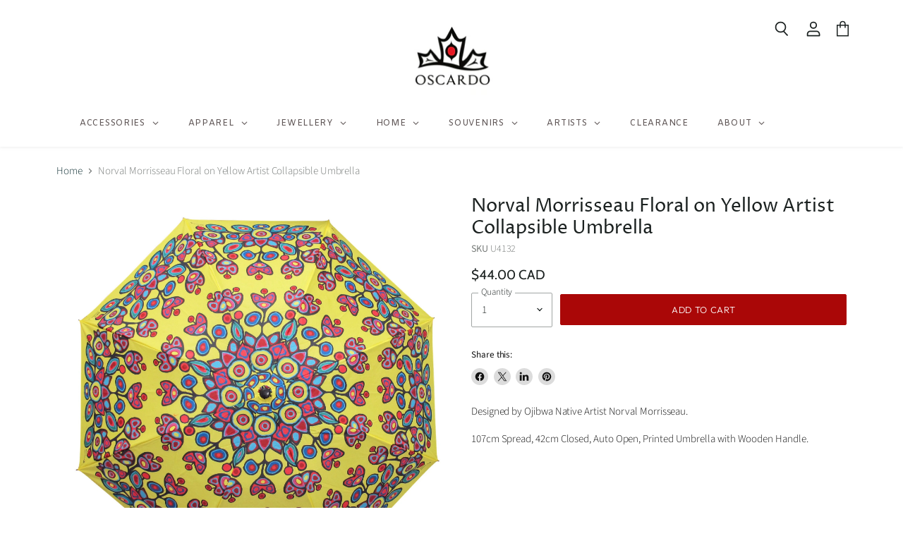

--- FILE ---
content_type: text/html; charset=utf-8
request_url: https://www.oscardo.com/products/norval-morrisseau-floral-on-yellow-artist-collapsible-umbrella
body_size: 76171
content:
<!doctype html>
<html class="no-js no-touch" lang="en">
  <head>
    <meta charset="utf-8">
    <meta http-equiv="X-UA-Compatible" content="IE=edge,chrome=1">
    <meta name="viewport" content="width=device-width,initial-scale=1" />

    <!-- Preconnect Domains -->
    <link rel="preconnect" href="https://cdn.shopify.com" crossorigin>
    <link rel="preconnect" href="https://fonts.shopify.com" crossorigin>
    <link rel="preconnect" href="https://monorail-edge.shopifysvc.com">

    
    

    <!-- Preload Assets -->
    <link rel="preload" href="//www.oscardo.com/cdn/shop/t/117/assets/api.js?v=158824355061918325371760975337" as="script">

    

    <link rel="preload" href="//www.oscardo.com/cdn/shop/t/117/assets/superstore.js?v=164845185954588757211760975337" as="script"><title>Norval Morrisseau Floral on Yellow Artist Collapsible Umbrella — Oscardo</title>

    
      <meta name="description" content="Designed by Ojibwa Native Artist Norval Morrisseau. 107cm Spread, 42cm Closed, Auto Open, Printed Umbrella with Wooden Handle.">
    

    
  <link rel="shortcut icon" href="//www.oscardo.com/cdn/shop/files/favicon-32x32_32x32.png?v=1733930650" type="image/png">


    
      <link rel="canonical" href="https://www.oscardo.com/products/norval-morrisseau-floral-on-yellow-artist-collapsible-umbrella" />
    

    
    















<meta property="og:site_name" content="Oscardo">
<meta property="og:url" content="https://www.oscardo.com/products/norval-morrisseau-floral-on-yellow-artist-collapsible-umbrella">
<meta property="og:title" content="Norval Morrisseau Floral on Yellow Artist Collapsible Umbrella">
<meta property="og:type" content="website">
<meta property="og:description" content="Designed by Ojibwa Native Artist Norval Morrisseau. 107cm Spread, 42cm Closed, Auto Open, Printed Umbrella with Wooden Handle.">




    
    
    

    
    
    <meta
      property="og:image"
      content="https://www.oscardo.com/cdn/shop/products/U4132_Floral_on_Yellow_Open_1200x1200.jpg?v=1602022508"
    />
    <meta
      property="og:image:secure_url"
      content="https://www.oscardo.com/cdn/shop/products/U4132_Floral_on_Yellow_Open_1200x1200.jpg?v=1602022508"
    />
    <meta property="og:image:width" content="1200" />
    <meta property="og:image:height" content="1200" />
    
    
    <meta property="og:image:alt" content="Norval Morrisseau Floral on Yellow Artist Collapsible Umbrella - Oscardo" />
  
















<meta name="twitter:title" content="Norval Morrisseau Floral on Yellow Artist Collapsible Umbrella">
<meta name="twitter:description" content="Designed by Ojibwa Native Artist Norval Morrisseau. 107cm Spread, 42cm Closed, Auto Open, Printed Umbrella with Wooden Handle.">


    
    
    
      
      
      <meta name="twitter:card" content="summary">
    
    
    <meta
      property="twitter:image"
      content="https://www.oscardo.com/cdn/shop/products/U4132_Floral_on_Yellow_Open_1200x1200_crop_center.jpg?v=1602022508"
    />
    <meta property="twitter:image:width" content="1200" />
    <meta property="twitter:image:height" content="1200" />
    
    
    <meta property="twitter:image:alt" content="Norval Morrisseau Floral on Yellow Artist Collapsible Umbrella - Oscardo" />
  


    

    <link rel="preload" href="//www.oscardo.com/cdn/fonts/outfit/outfit_n3.8c97ae4c4fac7c2ea467a6dc784857f4de7e0e37.woff2" as="font" crossorigin="anonymous">

    
      <link rel="preload" as="style" href="//www.oscardo.com/cdn/shop/t/117/assets/theme.css?v=159277259652906729191762361182">
    

    <script>window.performance && window.performance.mark && window.performance.mark('shopify.content_for_header.start');</script><meta name="google-site-verification" content="LDBhAq6zB_mMtWRrVH1JM1qQX0CO_hMNc6XTiHfLrZA">
<meta name="google-site-verification" content="LDBhAq6zB_mMtWRrVH1JM1qQX0CO_hMNc6XTiHfLrZA">
<meta id="shopify-digital-wallet" name="shopify-digital-wallet" content="/6618737/digital_wallets/dialog">
<link rel="alternate" type="application/json+oembed" href="https://www.oscardo.com/products/norval-morrisseau-floral-on-yellow-artist-collapsible-umbrella.oembed">
<script async="async" src="/checkouts/internal/preloads.js?locale=en-CA"></script>
<script id="shopify-features" type="application/json">{"accessToken":"1fe358106f0e21f9d216a329727f8c52","betas":["rich-media-storefront-analytics"],"domain":"www.oscardo.com","predictiveSearch":true,"shopId":6618737,"locale":"en"}</script>
<script>var Shopify = Shopify || {};
Shopify.shop = "oscardo.myshopify.com";
Shopify.locale = "en";
Shopify.currency = {"active":"CAD","rate":"1.0"};
Shopify.country = "CA";
Shopify.theme = {"name":"SuperStore 20250410 - Volume Discount for WS","id":140052922442,"schema_name":"Superstore","schema_version":"5.3.1","theme_store_id":null,"role":"main"};
Shopify.theme.handle = "null";
Shopify.theme.style = {"id":null,"handle":null};
Shopify.cdnHost = "www.oscardo.com/cdn";
Shopify.routes = Shopify.routes || {};
Shopify.routes.root = "/";</script>
<script type="module">!function(o){(o.Shopify=o.Shopify||{}).modules=!0}(window);</script>
<script>!function(o){function n(){var o=[];function n(){o.push(Array.prototype.slice.apply(arguments))}return n.q=o,n}var t=o.Shopify=o.Shopify||{};t.loadFeatures=n(),t.autoloadFeatures=n()}(window);</script>
<script id="shop-js-analytics" type="application/json">{"pageType":"product"}</script>
<script defer="defer" async type="module" src="//www.oscardo.com/cdn/shopifycloud/shop-js/modules/v2/client.init-shop-cart-sync_BT-GjEfc.en.esm.js"></script>
<script defer="defer" async type="module" src="//www.oscardo.com/cdn/shopifycloud/shop-js/modules/v2/chunk.common_D58fp_Oc.esm.js"></script>
<script defer="defer" async type="module" src="//www.oscardo.com/cdn/shopifycloud/shop-js/modules/v2/chunk.modal_xMitdFEc.esm.js"></script>
<script type="module">
  await import("//www.oscardo.com/cdn/shopifycloud/shop-js/modules/v2/client.init-shop-cart-sync_BT-GjEfc.en.esm.js");
await import("//www.oscardo.com/cdn/shopifycloud/shop-js/modules/v2/chunk.common_D58fp_Oc.esm.js");
await import("//www.oscardo.com/cdn/shopifycloud/shop-js/modules/v2/chunk.modal_xMitdFEc.esm.js");

  window.Shopify.SignInWithShop?.initShopCartSync?.({"fedCMEnabled":true,"windoidEnabled":true});

</script>
<script>(function() {
  var isLoaded = false;
  function asyncLoad() {
    if (isLoaded) return;
    isLoaded = true;
    var urls = ["https:\/\/www.improvedcontactform.com\/icf.js?shop=oscardo.myshopify.com","https:\/\/cdn1.avada.io\/flying-pages\/module.js?shop=oscardo.myshopify.com","https:\/\/cdn.jsdelivr.net\/gh\/yunmuqing\/tab-1.0.0@latest\/TnneA4W36det67xK.js?shop=oscardo.myshopify.com","https:\/\/seo.apps.avada.io\/avada-seo-installed.js?shop=oscardo.myshopify.com","https:\/\/customer-first-focus.b-cdn.net\/cffPCLoader_min.js?shop=oscardo.myshopify.com","https:\/\/size-guides.esc-apps-cdn.com\/1768321799-app.oscardo.myshopify.com.js?shop=oscardo.myshopify.com"];
    for (var i = 0; i < urls.length; i++) {
      var s = document.createElement('script');
      s.type = 'text/javascript';
      s.async = true;
      s.src = urls[i];
      var x = document.getElementsByTagName('script')[0];
      x.parentNode.insertBefore(s, x);
    }
  };
  if(window.attachEvent) {
    window.attachEvent('onload', asyncLoad);
  } else {
    window.addEventListener('load', asyncLoad, false);
  }
})();</script>
<script id="__st">var __st={"a":6618737,"offset":-18000,"reqid":"16780297-ed4e-4480-95af-7f67474ee787-1769370143","pageurl":"www.oscardo.com\/products\/norval-morrisseau-floral-on-yellow-artist-collapsible-umbrella","u":"664bcdad0657","p":"product","rtyp":"product","rid":9385335052};</script>
<script>window.ShopifyPaypalV4VisibilityTracking = true;</script>
<script id="captcha-bootstrap">!function(){'use strict';const t='contact',e='account',n='new_comment',o=[[t,t],['blogs',n],['comments',n],[t,'customer']],c=[[e,'customer_login'],[e,'guest_login'],[e,'recover_customer_password'],[e,'create_customer']],r=t=>t.map((([t,e])=>`form[action*='/${t}']:not([data-nocaptcha='true']) input[name='form_type'][value='${e}']`)).join(','),a=t=>()=>t?[...document.querySelectorAll(t)].map((t=>t.form)):[];function s(){const t=[...o],e=r(t);return a(e)}const i='password',u='form_key',d=['recaptcha-v3-token','g-recaptcha-response','h-captcha-response',i],f=()=>{try{return window.sessionStorage}catch{return}},m='__shopify_v',_=t=>t.elements[u];function p(t,e,n=!1){try{const o=window.sessionStorage,c=JSON.parse(o.getItem(e)),{data:r}=function(t){const{data:e,action:n}=t;return t[m]||n?{data:e,action:n}:{data:t,action:n}}(c);for(const[e,n]of Object.entries(r))t.elements[e]&&(t.elements[e].value=n);n&&o.removeItem(e)}catch(o){console.error('form repopulation failed',{error:o})}}const l='form_type',E='cptcha';function T(t){t.dataset[E]=!0}const w=window,h=w.document,L='Shopify',v='ce_forms',y='captcha';let A=!1;((t,e)=>{const n=(g='f06e6c50-85a8-45c8-87d0-21a2b65856fe',I='https://cdn.shopify.com/shopifycloud/storefront-forms-hcaptcha/ce_storefront_forms_captcha_hcaptcha.v1.5.2.iife.js',D={infoText:'Protected by hCaptcha',privacyText:'Privacy',termsText:'Terms'},(t,e,n)=>{const o=w[L][v],c=o.bindForm;if(c)return c(t,g,e,D).then(n);var r;o.q.push([[t,g,e,D],n]),r=I,A||(h.body.append(Object.assign(h.createElement('script'),{id:'captcha-provider',async:!0,src:r})),A=!0)});var g,I,D;w[L]=w[L]||{},w[L][v]=w[L][v]||{},w[L][v].q=[],w[L][y]=w[L][y]||{},w[L][y].protect=function(t,e){n(t,void 0,e),T(t)},Object.freeze(w[L][y]),function(t,e,n,w,h,L){const[v,y,A,g]=function(t,e,n){const i=e?o:[],u=t?c:[],d=[...i,...u],f=r(d),m=r(i),_=r(d.filter((([t,e])=>n.includes(e))));return[a(f),a(m),a(_),s()]}(w,h,L),I=t=>{const e=t.target;return e instanceof HTMLFormElement?e:e&&e.form},D=t=>v().includes(t);t.addEventListener('submit',(t=>{const e=I(t);if(!e)return;const n=D(e)&&!e.dataset.hcaptchaBound&&!e.dataset.recaptchaBound,o=_(e),c=g().includes(e)&&(!o||!o.value);(n||c)&&t.preventDefault(),c&&!n&&(function(t){try{if(!f())return;!function(t){const e=f();if(!e)return;const n=_(t);if(!n)return;const o=n.value;o&&e.removeItem(o)}(t);const e=Array.from(Array(32),(()=>Math.random().toString(36)[2])).join('');!function(t,e){_(t)||t.append(Object.assign(document.createElement('input'),{type:'hidden',name:u})),t.elements[u].value=e}(t,e),function(t,e){const n=f();if(!n)return;const o=[...t.querySelectorAll(`input[type='${i}']`)].map((({name:t})=>t)),c=[...d,...o],r={};for(const[a,s]of new FormData(t).entries())c.includes(a)||(r[a]=s);n.setItem(e,JSON.stringify({[m]:1,action:t.action,data:r}))}(t,e)}catch(e){console.error('failed to persist form',e)}}(e),e.submit())}));const S=(t,e)=>{t&&!t.dataset[E]&&(n(t,e.some((e=>e===t))),T(t))};for(const o of['focusin','change'])t.addEventListener(o,(t=>{const e=I(t);D(e)&&S(e,y())}));const B=e.get('form_key'),M=e.get(l),P=B&&M;t.addEventListener('DOMContentLoaded',(()=>{const t=y();if(P)for(const e of t)e.elements[l].value===M&&p(e,B);[...new Set([...A(),...v().filter((t=>'true'===t.dataset.shopifyCaptcha))])].forEach((e=>S(e,t)))}))}(h,new URLSearchParams(w.location.search),n,t,e,['guest_login'])})(!0,!0)}();</script>
<script integrity="sha256-4kQ18oKyAcykRKYeNunJcIwy7WH5gtpwJnB7kiuLZ1E=" data-source-attribution="shopify.loadfeatures" defer="defer" src="//www.oscardo.com/cdn/shopifycloud/storefront/assets/storefront/load_feature-a0a9edcb.js" crossorigin="anonymous"></script>
<script data-source-attribution="shopify.dynamic_checkout.dynamic.init">var Shopify=Shopify||{};Shopify.PaymentButton=Shopify.PaymentButton||{isStorefrontPortableWallets:!0,init:function(){window.Shopify.PaymentButton.init=function(){};var t=document.createElement("script");t.src="https://www.oscardo.com/cdn/shopifycloud/portable-wallets/latest/portable-wallets.en.js",t.type="module",document.head.appendChild(t)}};
</script>
<script data-source-attribution="shopify.dynamic_checkout.buyer_consent">
  function portableWalletsHideBuyerConsent(e){var t=document.getElementById("shopify-buyer-consent"),n=document.getElementById("shopify-subscription-policy-button");t&&n&&(t.classList.add("hidden"),t.setAttribute("aria-hidden","true"),n.removeEventListener("click",e))}function portableWalletsShowBuyerConsent(e){var t=document.getElementById("shopify-buyer-consent"),n=document.getElementById("shopify-subscription-policy-button");t&&n&&(t.classList.remove("hidden"),t.removeAttribute("aria-hidden"),n.addEventListener("click",e))}window.Shopify?.PaymentButton&&(window.Shopify.PaymentButton.hideBuyerConsent=portableWalletsHideBuyerConsent,window.Shopify.PaymentButton.showBuyerConsent=portableWalletsShowBuyerConsent);
</script>
<script data-source-attribution="shopify.dynamic_checkout.cart.bootstrap">document.addEventListener("DOMContentLoaded",(function(){function t(){return document.querySelector("shopify-accelerated-checkout-cart, shopify-accelerated-checkout")}if(t())Shopify.PaymentButton.init();else{new MutationObserver((function(e,n){t()&&(Shopify.PaymentButton.init(),n.disconnect())})).observe(document.body,{childList:!0,subtree:!0})}}));
</script>

<script>window.performance && window.performance.mark && window.performance.mark('shopify.content_for_header.end');</script>

    <script>
      document.documentElement.className=document.documentElement.className.replace(/\bno-js\b/,'js');
      if(window.Shopify&&window.Shopify.designMode)document.documentElement.className+=' in-theme-editor';
      if(('ontouchstart' in window)||window.DocumentTouch&&document instanceof DocumentTouch)document.documentElement.className=document.documentElement.className.replace(/\bno-touch\b/,'has-touch');
    </script>

    <script src="//www.oscardo.com/cdn/shop/t/117/assets/api.js?v=158824355061918325371760975337" defer></script>

    
      <link href="//www.oscardo.com/cdn/shop/t/117/assets/theme.css?v=159277259652906729191762361182" rel="stylesheet" type="text/css" media="all" />
    

    

    
    <script>
      window.Theme = window.Theme || {};
      window.Theme.version = '5.3.1';
      window.Theme.name = 'Superstore';
      window.Theme.routes = {
        "root_url": "/",
        "account_url": "/account",
        "account_login_url": "/account/login",
        "account_logout_url": "/account/logout",
        "account_register_url": "/account/register",
        "account_addresses_url": "/account/addresses",
        "collections_url": "/collections",
        "all_products_collection_url": "/collections/all",
        "search_url": "/search",
        "predictive_search_url": "/search/suggest",
        "cart_url": "/cart",
        "cart_add_url": "/cart/add",
        "cart_change_url": "/cart/change",
        "cart_clear_url": "/cart/clear",
        "product_recommendations_url": "/recommendations/products",
      };
    </script>
    

  <!-- BEGIN app block: shopify://apps/persistent-cart/blocks/script_js/4ce05194-341e-4641-aaf4-5a8dad5444cb --><script>
  window.cffPCLiquidPlaced = true;
</script>







  
  
  <script defer src="https://cdn.shopify.com/extensions/019a793c-ad27-7882-8471-201b37e34f5e/persistent-cart-66/assets/cffPC.production.min.js" onerror="this.onerror=null;this.remove();var s=document.createElement('script');s.defer=true;s.src='https://customer-first-focus.b-cdn.net/cffPC.production.min.js';document.head.appendChild(s);"></script>




<!-- END app block --><!-- BEGIN app block: shopify://apps/globo-mega-menu/blocks/app-embed/7a00835e-fe40-45a5-a615-2eb4ab697b58 -->
<link href="//cdn.shopify.com/extensions/019be4fb-bfc8-74a5-a8d9-c694285f11c2/menufrontend-305/assets/main-navigation-styles.min.css" rel="stylesheet" type="text/css" media="all" />
<link href="//cdn.shopify.com/extensions/019be4fb-bfc8-74a5-a8d9-c694285f11c2/menufrontend-305/assets/theme-styles.min.css" rel="stylesheet" type="text/css" media="all" />
<script type="text/javascript" hs-ignore data-cookieconsent="ignore" data-ccm-injected>
document.getElementsByTagName('html')[0].classList.add('globo-menu-loading');
window.GloboMenuConfig = window.GloboMenuConfig || {}
window.GloboMenuConfig.curLocale = "en";
window.GloboMenuConfig.shop = "oscardo.myshopify.com";
window.GloboMenuConfig.GloboMenuLocale = "en";
window.GloboMenuConfig.locale = "en";
window.menuRootUrl = "";
window.GloboMenuCustomer = false;
window.GloboMenuAssetsUrl = 'https://cdn.shopify.com/extensions/019be4fb-bfc8-74a5-a8d9-c694285f11c2/menufrontend-305/assets/';
window.GloboMenuFilesUrl = '//www.oscardo.com/cdn/shop/files/';
window.GloboMenuLinklists = {"main-menu": [{'url' :"\/collections\/gifts-and-souvenirs", 'title': "By Category"},{'url' :"\/collections\/artist-collection-products", 'title': "By Artists"},{'url' :"\/collections\/clearance", 'title': "Clearance"},{'url' :"\/pages\/corporate-products", 'title': "Custom Products"},{'url' :"\/pages\/about-us", 'title': "About Us"},{'url' :"\/pages\/wholesale", 'title': "Wholesale"}],"footer": [{'url' :"\/", 'title': "Home"},{'url' :"\/pages\/wholesale", 'title': "Wholesale"},{'url' :"\/pages\/return-and-shipping-policies", 'title': "Return\/Exchange and Shipping Policies"},{'url' :"\/pages\/terms-and-conditions", 'title': "Terms of Service"},{'url' :"\/policies\/refund-policy", 'title': "Refund policy"}],"shop-by-category": [{'url' :"\/collections\/artist-collection-products", 'title': "Artist Collections"},{'url' :"\/collections\/gifts-and-souvenirs", 'title': "Gifts \u0026 Souvenirs"},{'url' :"\/collections\/copper-reflections", 'title': "Copper Reflections"},{'url' :"\/collections\/fashion-umbrellas", 'title': "Fashion Umbrellas"},{'url' :"\/pages\/corporate-products", 'title': "Custom Products"},{'url' :"\/pages\/artist-royalties", 'title': "Artist Royalties"}],"maxine-noel": [{'url' :"\/collections\/maxine-noel-dreamcatcher", 'title': "Dreamcatcher"},{'url' :"\/collections\/maxine-noel-eagles-gift", 'title': "Eagle's Gift"},{'url' :"\/collections\/maxine-noel-friends", 'title': "Friends"},{'url' :"\/collections\/hope", 'title': "Hope"},{'url' :"\/collections\/maxine-noel-leaf-dancer", 'title': "Leaf Dancer"},{'url' :"\/collections\/maxine-noel-not-forgotten", 'title': "Not Forgotten"},{'url' :"\/collections\/mother-earth", 'title': "Mother Earth"},{'url' :"\/collections\/maxine-noel-mother-winter", 'title': "Mother Winter"},{'url' :"\/collections\/maxine-noel-rainmaker", 'title': "Rainmaker"},{'url' :"\/collections\/maxine-noel-spirit-of-the-woodlands", 'title': "Spirit of the Woodlands"},{'url' :"\/collections\/maxine-noel-the-embrace", 'title': "The Embrace"},{'url' :"\/collections\/maxine-noel-night-1", 'title': "Night"},{'url' :"\/collections\/maxine-noel-family-circle", 'title': "Family Circle"},{'url' :"\/collections\/maxine-noel-walk-beyond", 'title': "Walk Beyond"}],"norval-morrisseau": [{'url' :"\/collections\/norval-morrisseau-woodland-floral", 'title': "Woodland Floral"},{'url' :"\/collections\/norval-morrisseau-man-changes-into-thunderbird", 'title': "Man Changing into Thunderbird"},{'url' :"\/collections\/norval-morrisseau-mother-and-child", 'title': "Mother \u0026 Child"},{'url' :"\/collections\/norval-morrisseau-moose-harmony", 'title': "Moose Harmony"},{'url' :"\/collections\/floral-on-yellow", 'title': "Floral on Yellow"},{'url' :"\/collections\/giant-moose", 'title': "Giant Moose"},{'url' :"\/collections\/self-portrait", 'title': "Self Portrait"},{'url' :"\/collections\/flowers-and-birds", 'title': "Flowers and Birds"}],"maxine-noel-1": [{'url' :"\/collections\/maxine-noel-friends", 'title': "Friends"},{'url' :"\/collections\/maxine-noel-rainmaker", 'title': "Rainmaker"},{'url' :"\/collections\/maxine-noel-dreamcatcher", 'title': "Dreamcatcher"},{'url' :"\/collections\/dolphin-soulmate", 'title': "Dolphin Soulmate"},{'url' :"\/collections\/maxine-noel-mother-winter", 'title': "Mother Winter"},{'url' :"\/collections\/maxine-noel-the-embrace", 'title': "The Embrace"},{'url' :"\/collections\/hope", 'title': "Hope"}],"watches": [{'url' :"\/collections\/watches-artist-watches", 'title': "Artist Watches"}],"scarves-and-shawls": [{'url' :"\/collections\/eco-scarves", 'title': "Eco-Scarves"},{'url' :"\/collections\/eco-shawls", 'title': "Eco Shawls"}],"totes-and-pouches": [{'url' :"\/collections\/totes-pouches-eco-bags-pouches", 'title': "Eco-Bags \u0026 Pouches"},{'url' :"\/collections\/insulated-lunch-bags", 'title': "Insulated Lunch Bags"},{'url' :"\/collections\/totes-pouches-i-was-a-water-bottle-bags", 'title': "I Was a Water Bottle Bags"},{'url' :"\/collections\/drum-bags", 'title': "Drum Bags"}],"rings": [{'url' :"\/collections\/rings-artist-copper-rings", 'title': "CROS | Artist Copper Rings"},{'url' :"\/collections\/crf-colorful-floral-rings", 'title': "CRF | Flower Rings"},{'url' :"\/collections\/alaska-rings", 'title': "CRAK | Alaska Rings"},{'url' :"\/collections\/copper-rings", 'title': "CRN | Copper Rings"},{'url' :"\/collections\/rings-colourful-rings", 'title': "CRC | Colourful Rings"},{'url' :"\/collections\/rings-colourful-lynn-bean-rings", 'title': "CRY | Colourful Lynn Bean Rings"},{'url' :"\/collections\/rings-colourful-northwest-native-rings", 'title': "CRV | Colourful Northwest Native Rings"},{'url' :"\/collections\/rings-magnetic-rings", 'title': "CMR | Magnetic Rings"}],"roy-henry-vickers": [{'url' :"\/collections\/roy-henry-vickers-eagle-heart", 'title': "Eagle Heart "},{'url' :"\/collections\/roy-henry-vickers-raven", 'title': "Raven"},{'url' :"\/collections\/roy-henry-vickers-raven-1", 'title': "White Raven"}],"alex-janvier": [{'url' :"\/collections\/alex-janvier-morning-star", 'title': "Morning Star"}],"andy-everson": [{'url' :"\/collections\/andy-everson-the-beginning", 'title': "The Beginning"},{'url' :"\/collections\/andy-everson-the-story-is-in-the-soil", 'title': "The Story is in the Soil"},{'url' :"\/collections\/andy-everson-transcendence", 'title': "Transcendence"},{'url' :"\/collections\/andy-everson-maple-leaf", 'title': "Maple Leaf"},{'url' :"\/collections\/andy-everson-confession-to-the-moon", 'title': "Confessions to the Moon"}],"benjamin-chee-chee": [{'url' :"\/collections\/benjamin-chee-chee-friends", 'title': "Friends"},{'url' :"\/collections\/benjamin-chee-chee-good-morning", 'title': "Good Morning"},{'url' :"\/collections\/benjamin-chee-chee-learning", 'title': "Learning"}],"bill-reid": [{'url' :"\/collections\/bill-reid-children-of-the-raven", 'title': "Children of the Raven"}],"cecil-youngfox": [{'url' :"\/collections\/cecil-youngfox-joyous-motherhood", 'title': "Joyous Motherhood"}],"curtis-wilson": [{'url' :"\/collections\/standing-together", 'title': "Standing Together"},{'url' :"\/collections\/killer-whale-crosshatch", 'title': "Killer Whale Crosshatch"}],"daphne-odjig": [{'url' :"\/collections\/daphne-odjig-and-some-watched-the-sunset", 'title': "And Some Watched the Sunset"},{'url' :"\/collections\/daphne-odjig-pow-wow-dancer", 'title': "Pow Wow Dancer"}],"dawn-oman": [{'url' :"\/collections\/dawn-oman-inukshuk-1", 'title': "Inukshuk"},{'url' :"\/collections\/dawn-oman-sky-watchers", 'title': "Sky Watchers"},{'url' :"\/collections\/dawn-oman-alpha-bear", 'title': "Alpha Bear"},{'url' :"\/collections\/dawn-oman-sping-bear", 'title': "Spring Bear"},{'url' :"\/collections\/dawn-oman-polar-bears", 'title': "Polar Bears"}],"francis-dick": [{'url' :"\/collections\/celebration-of-life", 'title': "Celebration of Life"},{'url' :"\/collections\/peace-love-and-happiness", 'title': "Peace Love and Happiness"},{'url' :"\/collections\/raven", 'title': "Raven"},{'url' :"\/collections\/francis-dick-hummingbird", 'title': "Hummingbird"},{'url' :"\/collections\/eagle-freedom", 'title': "Eagle Freedom"}],"james-jacko": [{'url' :"\/collections\/james-jacko-tree-of-life", 'title': "Tree of Life"},{'url' :"\/collections\/medicine-turtle", 'title': "Medicine Turtle"},{'url' :"\/collections\/james-jacko-crane", 'title': "Crane"},{'url' :"\/collections\/james-jacko-celebration-of-creation", 'title': "Celebration of Creation"}],"james-johnson": [{'url' :"\/collections\/james-johnson-love-birds", 'title': "Love Birds"},{'url' :"\/collections\/james-johnson-bentwood-box", 'title': "Bentwood Box"},{'url' :"\/collections\/james-johnson-skull", 'title': "Skull"}],"jamie-sterritt": [{'url' :"\/collections\/jamie-sterritt-salmon", 'title': "Salmon"},{'url' :"\/collections\/jamie-sterritt-eagle", 'title': "Eagle"}],"john-rombough": [{'url' :"\/collections\/bear", 'title': "Bear"},{'url' :"\/collections\/john-rombough-moose", 'title': "Moose"},{'url' :"\/collections\/john-rombough-hummingbird", 'title': "Hummingbird"},{'url' :"\/collections\/john-rombough-calling", 'title': "Calling"},{'url' :"\/collections\/john-rombough-moment", 'title': "Moment"},{'url' :"\/collections\/john-rombough-remember", 'title': "Remember"},{'url' :"\/collections\/john-rombough-guardians", 'title': "Guardians"},{'url' :"\/collections\/john-rombough-teachings", 'title': "Teachings"}],"kenojuak-ashevak": [{'url' :"\/collections\/enchanted-owl", 'title': "Enchanted Owl"},{'url' :"\/collections\/owl-bouquet", 'title': "Owl's Bouquet"},{'url' :"\/collections\/luminous-char", 'title': "Luminous Char"},{'url' :"\/collections\/floral-passage", 'title': "Floral Passage"}],"lawren-harris": [{'url' :"\/collections\/lake-and-mountains", 'title': "Lake and Mountains"},{'url' :"\/collections\/mount-lefroy", 'title': "Mount Lefroy"},{'url' :"\/collections\/red-house-in-winter", 'title': "Red House in Winter"}],"leah-dorion": [{'url' :"\/collections\/leah-dorion-breath-of-life", 'title': "Breath of Life"},{'url' :"\/collections\/leah-dorion-strong-earth-woman", 'title': "Strong Earth Woman"},{'url' :"\/collections\/leah-dorion-dancing-women", 'title': "Dancing Women"},{'url' :"\/collections\/guidance-moon", 'title': "Guidance Moon"},{'url' :"\/collections\/leah-dorion-wahkotowin-turtle", 'title': "Wahkotowin Turtle"},{'url' :"\/collections\/leah-dorion-infinite-love", 'title': "Infinite Love"},{'url' :"\/collections\/leah-dorion-fall-winds-of-change", 'title': "Leah Dorion - Fall Winds of Change"}],"artist-collections": [{'url' :"\/collections\/alex-janvier", 'title': "Alex Janvier"},{'url' :"\/collections\/benjamin-chee-chee", 'title': "Benjamin Chee Chee"},{'url' :"\/collections\/bill-reid", 'title': "Bill Reid"},{'url' :"\/collections\/cecil-youngfox", 'title': "Cecil Youngfox"},{'url' :"\/collections\/cody-houle", 'title': "Cody Houle"},{'url' :"\/collections\/curtis-wilson", 'title': "Curtis Wilson"},{'url' :"\/collections\/daphne-odjig", 'title': "Daphne Odjig"},{'url' :"\/collections\/dawn-oman", 'title': "Dawn Oman"},{'url' :"\/collections\/deb-malcolm", 'title': "Deb Malcolm"},{'url' :"\/collections\/delree-dumont", 'title': "Delree Dumont"},{'url' :"\/collections\/don-chase", 'title': "Don Chase"},{'url' :"\/collections\/emily-kewageshig", 'title': "Emily Kewageshig"},{'url' :"\/collections\/francis-dick", 'title': "Francis Dick"},{'url' :"\/collections\/james-jacko", 'title': "James Jacko"},{'url' :"\/collections\/james-johnson", 'title': "James Johnson"},{'url' :"\/collections\/jamie-sterritt", 'title': "Jamie Sterritt"},{'url' :"\/collections\/jessica-somers", 'title': "Jessica Somers"},{'url' :"\/collections\/jessie-oonark", 'title': "Jessie Oonark"},{'url' :"\/collections\/john-rombough", 'title': "John Rombough"},{'url' :"\/collections\/kim-mcdonough", 'title': "Kim McDonough"},{'url' :"\/collections\/kenojuak-ashevak", 'title': "Kenojuak Ashevak"},{'url' :"\/collections\/lawren-harris", 'title': "Lawren Harris"},{'url' :"\/collections\/leah-dorion", 'title': "Leah Dorion"},{'url' :"\/collections\/maxine-noel", 'title': "Maxine Noel"},{'url' :"\/collections\/michelle-stoney", 'title': "Michelle Stoney"},{'url' :"\/collections\/norval-morrisseau", 'title': "Norval Morrisseau"},{'url' :"\/collections\/pat-bruderer", 'title': "Pat Bruderer"},{'url' :"\/collections\/roy-henry-vickers", 'title': "Roy Henry Vickers"},{'url' :"\/collections\/by-oscardo", 'title': "Special Collections"}],"by-oscardo": [{'url' :"\/collections\/fall-leaves-collection", 'title': "Fall Leaves Collection"},{'url' :"\/collections\/medicine-wheel", 'title': "Medicine Wheel Collection"},{'url' :"\/collections\/world-war-women", 'title': "World War Women"}],"apparel": [{'url' :"\/collections\/t-shirt", 'title': "T-Shirts"},{'url' :"\/collections\/hooded-sweat-shirts", 'title': "Hoodies"},{'url' :"\/collections\/art-socks", 'title': "Socks"}],"gifts-and-souvenirs": [{'url' :"\/collections\/accessories", 'title': "Accessories"},{'url' :"\/collections\/apparel", 'title': "Apparel"},{'url' :"\/collections\/jewellery", 'title': "Jewellery"},{'url' :"\/collections\/souvenirs", 'title': "Souvenirs"},{'url' :"\/collections\/home", 'title': "Home"}],"handbags-accessories": [{'url' :"\/collections\/wallets-coin-purses", 'title': "Wallets \u0026 Coin Purses"},{'url' :"\/collections\/travel-wallets-coint-purses", 'title': "Travel Wallets \u0026 Coin Purses"},{'url' :"\/collections\/round-coin-purses", 'title': "Round Coin Purses"},{'url' :"\/collections\/card-holders", 'title': "Card Holders"},{'url' :"\/collections\/mens-wallet", 'title': "Men's Wallet"},{'url' :"\/collections\/art-bags-1", 'title': "Art Bags"},{'url' :"\/collections\/travel-organizers", 'title': "Travel Organizers"},{'url' :"\/collections\/cosmetic-bag-sets", 'title': "Cosmetic Bag Sets"},{'url' :"\/collections\/crossbody-purse", 'title': "Crossbody Purses"},{'url' :"\/collections\/convertible-crossbody-bag", 'title': "Convertible Crossbody Bags"},{'url' :"\/collections\/shoulder-bags", 'title': "Shoulder Bags"},{'url' :"\/collections\/hip-packs", 'title': "Hip Packs"},{'url' :"\/collections\/laptop-bags", 'title': "Laptop Bags"},{'url' :"\/collections\/phone-bags", 'title': "Phone Bags"}],"children": [{'url' :"\/collections\/children-baby-towel-wash-mitt-sets", 'title': "Baby Bibs \u0026 Towels"},{'url' :"\/collections\/baby-blankets", 'title': "Baby Blankets"}],"home-decor": [{'url' :"\/collections\/plush-throws", 'title': "Plush Throws"},{'url' :"\/collections\/home-decor-magnets", 'title': "Magnets"},{'url' :"\/collections\/metallic-magnets-1", 'title': "Metallic Magnets"},{'url' :"\/collections\/home-decor-glass-ornaments", 'title': "Glass Ornaments"}],"drinkware": [{'url' :"\/collections\/porcelain-mugs-slender", 'title': "Porcelain Mugs Slender"},{'url' :"\/collections\/porcelain-mugs-broad", 'title': "Porcelain Mugs Broad"},{'url' :"\/collections\/drinkware-travel-mug", 'title': "Travel Mugs"},{'url' :"\/collections\/tumblers", 'title': "Tumblers"},{'url' :"\/collections\/stainless-steel-bottles-with-sleeves", 'title': "Stainless Steel Water Bottles with Sleeves"},{'url' :"\/collections\/double-wall-glass-mugs", 'title': "Double-Wall Glass Mugs"},{'url' :"\/collections\/double-wall-glasses", 'title': "Double-Wall Glass"},{'url' :"\/collections\/drinkware-small-glasses", 'title': "Small Glasses"}],"accessories": [{'url' :"\/collections\/scarves-and-shawls", 'title': "Scarves \u0026 Shawls"},{'url' :"\/collections\/ties", 'title': "Ties"},{'url' :"\/collections\/apparel-baseball-caps", 'title': "Baseball caps"},{'url' :"\/collections\/winter-wear", 'title': "Winter Wear"},{'url' :"\/collections\/organizers", 'title': "Organizers"},{'url' :"\/collections\/wallets", 'title': "Wallets"},{'url' :"\/collections\/umbrellas", 'title': "Umbrellas"},{'url' :"\/collections\/bags", 'title': "Bags"},{'url' :"\/collections\/lanyards", 'title': "Lanyards"}],"key-holders": [{'url' :"\/collections\/metallic-key-holders", 'title': "Artist Metallic Key Holders"},{'url' :"\/collections\/photoframe-key-holders-1", 'title': "Photoframe Key holders"}],"gift-umbrellas": [{'url' :"\/collections\/gift-umbrellas-artist-collapsible-umbrellas", 'title': "Collapsible Umbrellas"}],"kitchen": [{'url' :"\/collections\/aprons-1", 'title': "Aprons"},{'url' :"\/collections\/tea-towels", 'title': "Tea towels"},{'url' :"\/collections\/insulated-lunch-bags", 'title': "Lunch Bag"},{'url' :"\/collections\/oven-mitts", 'title': "Oven Mitts"},{'url' :"\/collections\/eco-dish-cloths", 'title': "Eco Dish Cloths"},{'url' :"\/collections\/eco-food-wrap", 'title': "Eco Food Wraps"}],"displays-packaging": [{'url' :"\/collections\/gifts-displays", 'title': "Display Units"}],"fashion-umbrellas": [{'url' :"\/collections\/umbrellas", 'title': "Umbrellas"}],"don-chase": [{'url' :"\/collections\/salmon-hunter", 'title': "Salmon Hunter"},{'url' :"\/collections\/don-chase-bear-spirit", 'title': "Bear Spirit"},{'url' :"\/collections\/don-chase-spirit-fish", 'title': "Spirit Fish"}],"deb-malcolm": [{'url' :"\/collections\/silver-threads", 'title': "Silver Threads"}],"emily-kewageshig": [{'url' :"\/collections\/emily-kewageshig-gifts-from-creator", 'title': "Gifts from Creator"},{'url' :"\/collections\/emily-kewageshig-a-skirt-with-a-story", 'title': "A Skirt with a Story"}],"jessica-somers": [{'url' :"\/collections\/jessica-comers-eagle", 'title': "Eagle"},{'url' :"\/collections\/jessica-somers-wolf", 'title': "Wolf"},{'url' :"\/collections\/jessica-somers-sasquatch", 'title': "Sasquatch"}],"cody-houle": [{'url' :"\/collections\/cody-houle-grand-river-harmony", 'title': "Grand River Harmony"},{'url' :"\/collections\/cody-houle-seven-grandfather-teachings", 'title': "Seven Grandfather Teachings"},{'url' :"\/collections\/cody-houle-a-family-reimagined", 'title': "A Family Reimagined"}],"michelle-stoney": [{'url' :"\/collections\/michelle-stoney-gitxsan-hand", 'title': "Gitxsan Hand"},{'url' :"\/collections\/healing-feather", 'title': "Healing feather"}],"special-collections": [{'url' :"\/collections\/fall-leaves-collection", 'title': "Fall Leaves Collection"},{'url' :"\/collections\/medicine-wheel", 'title': "Medicine Wheel"},{'url' :"\/collections\/world-war-women", 'title': "World War Women"}],"customer-account-main-menu": [{'url' :"\/", 'title': "Shop"},{'url' :"https:\/\/account.oscardo.com\/orders?locale=en\u0026region_country=CA", 'title': "Orders"}],"delree-dumont": [{'url' :"\/collections\/delree-dumont-moon-whispers-dance", 'title': "The Moon Whispers...Dance"}],"kim-mcdonough": [{'url' :"\/collections\/kim-mcdonough-celestial-bear", 'title': "Celestial Bear"}],"pat-bruderer": [{'url' :"\/collections\/pat-bruderer-bee-lieve", 'title': "Bee-Lieve"}],"winter-wear": [{'url' :"\/collections\/tuques-1", 'title': "Tuques"},{'url' :"\/collections\/embroidered-knitted-hats", 'title': "Knitted Hats"},{'url' :"\/collections\/winter-thermal-hats", 'title': "Thermal Hats"},{'url' :"\/collections\/microfleece-neckwarmers", 'title': "Microfleece Neckwarmers"},{'url' :"\/collections\/mittens", 'title': "Mittens"}],"wallets": [{'url' :"\/collections\/wallets-coin-purses", 'title': "Wallets"},{'url' :"\/collections\/zip-around-wallets", 'title': "Zip-around Wallets"},{'url' :"\/collections\/card-holders", 'title': "Card Holders"},{'url' :"\/collections\/coin-purses", 'title': "Coin Purses"},{'url' :"\/collections\/coin-wallets", 'title': "Zip-around Coin wallets"},{'url' :"\/collections\/mens-wallet", 'title': "Bifold Wallets"},{'url' :"\/collections\/travel-wallets-coint-purses", 'title': "Travel Wallets"},{'url' :"\/collections\/zip-around-card-wallets", 'title': "Zip-around Card Wallets"}],"organizers": [{'url' :"\/collections\/eco-zip-pouches-1", 'title': "Cotton Zip Pouches"},{'url' :"\/collections\/recycled-zip-pouches", 'title': "Recycled Eco Zip Pouches"},{'url' :"\/collections\/accessories-case", 'title': "Accessories cases"}],"bags": [{'url' :"\/collections\/art-bags-1", 'title': "Art bags"},{'url' :"\/collections\/convertible-crossbody-bag", 'title': "Convertible Crossbody Bags"},{'url' :"\/collections\/phone-bags", 'title': "Phone Bags"},{'url' :"\/collections\/packable-travel-bags", 'title': "Travel bags"},{'url' :"\/collections\/totes-pouches-eco-bags-pouches", 'title': "Cotton Eco Bags"},{'url' :"\/collections\/eco-bags", 'title': "Eco Bags"},{'url' :"\/collections\/cosmetic-bag-sets", 'title': "Cosmetic Bag Sets"},{'url' :"\/collections\/laptop-bags", 'title': "Laptop Bags"},{'url' :"\/collections\/drum-bags", 'title': "Drum Bags"},{'url' :"\/collections\/halfmoon-shoulder-bags", 'title': "Halfmoon Shoulder Bags"},{'url' :"\/collections\/foldaway-totes", 'title': "Foldaway Totes"},{'url' :"\/collections\/eco-reusable-shopping-bags", 'title': "Eco-Shopping Bags"}],"t-shirt": [{'url' :"\/collections\/v-neck-t-shirts", 'title': "V-neck T-shirts"},{'url' :"\/collections\/youth-t-shirts", 'title': "Youth T-shirts"},{'url' :"\/collections\/apparel-artist-tshirts", 'title': "T-shirt"}],"jewellery": [{'url' :"\/collections\/charm-necklaces", 'title': "Charm Necklaces"},{'url' :"\/collections\/gallery-collection", 'title': "Gallery Collection"},{'url' :"\/collections\/iron-on-patches", 'title': "Iron-on Patches"},{'url' :"\/collections\/pins-1", 'title': "Pins"},{'url' :"\/collections\/dome-glass-jewellery", 'title': "Dome Glass Jewellery"},{'url' :"\/collections\/leatherette-bracelet", 'title': "Leatherette Bracelet"}],"tabletop_accessories": [{'url' :"\/collections\/ceramic-trivets", 'title': "Ceramic Trivets"},{'url' :"\/collections\/kitchen-coasters", 'title': "Coasters"},{'url' :"\/collections\/trinket-trays", 'title': "Trinket Dishes"}],"home": [{'url' :"\/collections\/drinkware", 'title': "Drinkware"},{'url' :"\/collections\/tabletop_accessories", 'title': "Serveware"},{'url' :"\/collections\/household", 'title': "Household"},{'url' :"\/collections\/kitchen", 'title': "Kitchen"},{'url' :"\/collections\/children-baby-towel-wash-mitt-sets", 'title': "Bibs"},{'url' :"\/collections\/home-decor-glass-ornaments", 'title': "Seasonal Décor"},{'url' :"\/collections\/blankets", 'title': "Blankets"}],"household": [{'url' :"\/collections\/eco-reusable-shopping-bags", 'title': "Eco Shopping Bags"},{'url' :"\/collections\/travel-laundry-bag", 'title': "Laundry Bags"},{'url' :"\/collections\/microfiber-glass-cleaners", 'title': "Microfiber Glass Cleaners"},{'url' :"\/collections\/eco-dish-cloths", 'title': "Eco Dish Cloth "},{'url' :"\/collections\/eco-food-wrap", 'title': "Eco Food Wrap"}],"magnets": [{'url' :"\/collections\/home-decor-magnets", 'title': "Magnets"},{'url' :"\/collections\/metallic-magnets-1", 'title': "Metallic Magnets"}],"magnetic-note-pads": [{'url' :"\/collections\/magnetic-note-pad", 'title': "Magnetic Note Pads"}],"journals": [{'url' :"\/collections\/accessories-journals", 'title': "Journals"}],"souvenirs": [{'url' :"\/collections\/art-cards", 'title': "Art Cards"},{'url' :"\/collections\/key-chains", 'title': "Key Chains"},{'url' :"\/collections\/jigsaw-puzzles", 'title': "Jigsaw Puzzles"},{'url' :"\/collections\/magnetic-note-pad", 'title': "Magnetic Notepads"},{'url' :"\/collections\/accessories-journals", 'title': "Journals"},{'url' :"\/collections\/vinyl-stickers", 'title': "Vinyl Stickers"},{'url' :"\/collections\/magnets", 'title': "Magnets"}],"vegan-leather-jewellery": [{'url' :"\/collections\/leather-earrings", 'title': "Vegan Leather Earrings"},{'url' :"\/collections\/vegan-leather-bracelets", 'title': "Vegan Leather Bracletes"},{'url' :"\/collections\/leather-necklace", 'title': "Vegan Leather necklaces"}],"dome-glass-jewellery": [{'url' :"\/collections\/dome-glass-earrings", 'title': "Dome Glass Earrings"},{'url' :"\/collections\/dome-glass-necklaces", 'title': "Dome Glass Necklaces"},{'url' :"\/collections\/dome-glass-bracelets", 'title': "Dome Glass Bracelets"},{'url' :"\/collections\/leatherette-bracelet", 'title': "Leatherette Bracelet"}],"blankets": [{'url' :"\/collections\/plush-throws", 'title': "Fur Throw Blankets"},{'url' :"\/collections\/baby-blankets", 'title': "Baby Blankets"}],"gallery-collection": [{'url' :"\/collections\/gallery-collection-jewelry", 'title': "Earrings"},{'url' :"\/collections\/gallery-collection-bracelets", 'title': "Bracelets"}],"testing": [{'url' :"\/pages\/wholesale", 'title': "testing"}],"adam-lewis": [{'url' :"\/collections\/gilakas-la-thank-you", 'title': "Gilakas’la \/ Thank you"}],"eruoma-awashish": [{'url' :"\/collections\/niskak-geese", 'title': "Niskak (Geese)"}]}
window.GloboMenuConfig.is_app_embedded = true;
window.showAdsInConsole = true;
</script>

<style>.globo-menu-loading .site-navigation > ul.navmenu.navmenu-depth-1.wholesale {visibility:hidden;opacity:0}.globo-menu-loading .mobile-nav-content > ul.navmenu.navmenu-depth-1.wholesale {visibility:hidden;opacity:0}</style><script hs-ignore data-cookieconsent="ignore" data-ccm-injected type="text/javascript">
  window.GloboMenus = window.GloboMenus || [];
  var menuKey = 78239;
  window.GloboMenus[menuKey] = window.GloboMenus[menuKey] || {};
  window.GloboMenus[menuKey].id = menuKey;window.GloboMenus[menuKey].replacement = {"type":"selector","main_menu_selector":".site-navigation > ul.navmenu.navmenu-depth-1.wholesale","mobile_menu_selector":".mobile-nav-content > ul.navmenu.navmenu-depth-1.wholesale"};window.GloboMenus[menuKey].type = "main";
  window.GloboMenus[menuKey].schedule = {"enable":false,"from":"0","to":"0"};
  window.GloboMenus[menuKey].settings ={"font":{"tab_fontsize":"14","menu_fontsize":"12","tab_fontfamily":"Amiko","tab_fontweight":"700","menu_fontfamily":"Amiko","menu_fontweight":"regular","tab_fontfamily_2":"Lato","menu_fontfamily_2":"Lato","submenu_text_fontsize":"13","tab_fontfamily_custom":false,"menu_fontfamily_custom":false,"submenu_text_fontfamily":"Amiko","submenu_text_fontweight":"regular","submenu_heading_fontsize":"14","submenu_text_fontfamily_2":"Arimo","submenu_heading_fontfamily":"Amiko","submenu_heading_fontweight":"700","submenu_description_fontsize":"12","submenu_heading_fontfamily_2":"Bitter","submenu_description_fontfamily":"Amiko","submenu_description_fontweight":"600","submenu_text_fontfamily_custom":false,"submenu_description_fontfamily_2":"Indie Flower","submenu_heading_fontfamily_custom":false,"submenu_description_fontfamily_custom":false},"color":{"menu_text":"rgba(95, 86, 86, 1)","menu_border":"rgba(15, 15, 15, 0)","submenu_text":"#313131","atc_text_color":"#FFFFFF","submenu_border":"#d1d1d1","menu_background":"rgba(255, 255, 255, 0)","menu_text_hover":"#f6f1f1","sale_text_color":"#ffffff","submenu_heading":"#ae2828","tab_heading_color":"#202020","soldout_text_color":"#757575","submenu_background":"rgba(255, 255, 255, 1)","submenu_text_hover":"#000000","submenu_description":"#969696","atc_background_color":"#1F1F1F","atc_text_color_hover":"#FFFFFF","tab_background_hover":"#d9d9d9","menu_background_hover":"rgba(29, 29, 29, 0.16)","sale_background_color":"#ec523e","soldout_background_color":"#d5d5d5","tab_heading_active_color":"#000000","submenu_description_hover":"#4d5bcd","atc_background_color_hover":"#000000"},"general":{"align":"center","login":true,"border":true,"logout":true,"search":false,"account":true,"trigger":"hover","register":true,"atcButton":false,"max_width":null,"indicators":true,"responsive":"768","transition":"fade","orientation":"horizontal","menu_padding":"20","carousel_loop":true,"hidewatermark":false,"mobile_border":true,"mobile_trigger":"click_toggle","submenu_border":true,"tab_lineheight":"30","menu_lineheight":"50","lazy_load_enable":false,"transition_delay":"150","transition_speed":"300","carousel_auto_play":true,"dropdown_lineheight":"30","linklist_lineheight":"30","mobile_sticky_header":true,"desktop_sticky_header":true,"mobile_hide_linklist_submenu":false},"language":{"name":"Name","sale":"Sale","send":"Send","view":"View details","email":"Email","phone":"Phone Number","search":"Search for...","message":"Message","sold_out":"Sold out","add_to_cart":"Add to cart"}};
  window.GloboMenus[menuKey].itemsLength = 7;
</script><script type="template/html" id="globoMenu78239HTML"><ul class="gm-menu gm-menu-78239 gm-bordered gm-mobile-bordered gm-has-retractor gm-submenu-align-center gm-menu-trigger-hover gm-transition-fade" data-menu-id="78239" data-transition-speed="300" data-transition-delay="150">
<li style="--gm-item-custom-color:rgba(87, 86, 86, 1);--gm-item-custom-hover-color:rgba(255, 255, 255, 1);--gm-item-custom-background-color:rgba(255, 255, 255, 0);--gm-item-custom-hover-background-color:rgba(190, 8, 8, 1);" data-gmmi="0" data-gmdi="0" class="gm-item gm-level-0 gm-has-submenu gm-submenu-mega gm-submenu-align-full has-custom-color"><a class="gm-target" title="BY CATEGORY" href="/collections/gifts-and-souvenirs"><span class="gm-text">BY CATEGORY</span><span class="gm-retractor"></span></a><div 
      class="gm-submenu gm-mega gm-submenu-bordered" 
      style=""
    ><div style="" class="submenu-background"></div>
      <ul class="gm-grid">
<li class="gm-item gm-grid-item gmcol-full gm-has-submenu">
    <div class="gm-tabs gm-tabs-left"><ul class="gm-tab-links">
<li class="gm-item gm-has-submenu gm-active" data-tab-index="0"><a class="gm-target" title="Accessories" href="/collections/accessories"><span class="gm-text">Accessories</span><span class="gm-retractor"></span></a></li>
<li class="gm-item gm-has-submenu" data-tab-index="1"><a class="gm-target" title="Apparel" href="/collections/apparel"><span class="gm-text">Apparel</span><span class="gm-retractor"></span></a></li>
<li class="gm-item gm-has-submenu" data-tab-index="2"><a class="gm-target" title="Jewellery" href="/collections/jewellery"><span class="gm-text">Jewellery</span><span class="gm-retractor"></span></a></li>
<li class="gm-item gm-has-submenu" data-tab-index="3"><a class="gm-target" title="Home" href="/collections/home"><span class="gm-text">Home</span><span class="gm-retractor"></span></a></li>
<li class="gm-item gm-has-submenu" data-tab-index="4"><a class="gm-target" title="Souvenirs" href="/collections/souviners"><span class="gm-text">Souvenirs</span><span class="gm-retractor"></span></a></li></ul>
    <ul class="gm-tab-contents">
<li data-tab-index="0" class="gm-tab-content hc gm-active"><ul class="gm-tab-panel">
<li class="gm-item gm-grid-item gmcol-3 gm-has-submenu"><ul style="--columns:1" class="gm-links">
<li class="gm-item gm-heading"><a class="gm-target" title="Scarves &amp; Shawls" href="/collections/scarves-and-shawls"><span class="gm-text">Scarves & Shawls</span></a>
</li>
<li class="gm-item"><a class="gm-target" title="Eco Scarves" href="https://www.oscardo.com/collections/eco-scarves"><span class="gm-text">Eco Scarves</span></a>
</li>
<li class="gm-item"><a class="gm-target" title="Eco Shawls" href="https://www.oscardo.com/collections/eco-shawls"><span class="gm-text">Eco Shawls</span></a>
</li>
<li class="gm-item gm-heading"><a class="gm-target" title="Ties" href="https://www.oscardo.com/collections/ties"><span class="gm-text">Ties</span></a>
</li>
<li class="gm-item gm-heading"><a class="gm-target" title="Baseball Caps" href="https://www.oscardo.com/collections/apparel-baseball-caps"><span class="gm-text">Baseball Caps</span></a>
</li>
<li class="gm-item gm-heading"><a class="gm-target" title="Lanyards" href="/collections/lanyards"><span class="gm-text">Lanyards</span></a>
</li></ul>
</li>
<li class="gm-item gm-grid-item gmcol-3 gm-has-submenu"><ul style="--columns:1" class="gm-links">
<li class="gm-item gm-heading"><a class="gm-target" title="Winter Wear" href="/collections/winter-wear"><span class="gm-text">Winter Wear</span></a>
</li>
<li class="gm-item"><a class="gm-target" title="Tuques" href="/collections/tuques-1"><span class="gm-text">Tuques</span></a>
</li>
<li class="gm-item"><a class="gm-target" title="Knitted Hats" href="/collections/embroidered-knitted-hats"><span class="gm-text">Knitted Hats</span></a>
</li>
<li class="gm-item"><a class="gm-target" title="Thermal Hats" href="/collections/winter-thermal-hats"><span class="gm-text">Thermal Hats</span></a>
</li>
<li class="gm-item"><a class="gm-target" title="Microfleece Neckwarmers" href="/collections/microfleece-neckwarmers"><span class="gm-text">Microfleece Neckwarmers</span></a>
</li>
<li class="gm-item"><a class="gm-target" title="Mittens" href="/collections/mittens"><span class="gm-text">Mittens</span></a>
</li>
<li class="gm-item gm-heading"><a class="gm-target" title="Organizers" href="/collections/organizers"><span class="gm-text">Organizers</span></a>
</li>
<li class="gm-item"><a class="gm-target" title="Cotton Zip Pouches" href="/collections/eco-zip-pouches-1"><span class="gm-text">Cotton Zip Pouches</span></a>
</li>
<li class="gm-item"><a class="gm-target" title="Recycled Eco Zip Pouches" href="/collections/recycled-zip-pouches"><span class="gm-text">Recycled Eco Zip Pouches</span></a>
</li>
<li class="gm-item"><a class="gm-target" title="Accessories Cases" href="/collections/accessories-case"><span class="gm-text">Accessories Cases</span></a>
</li></ul>
</li>
<li class="gm-item gm-grid-item gmcol-3 gm-has-submenu"><ul style="--columns:1" class="gm-links">
<li class="gm-item gm-heading"><a class="gm-target" title="Wallets" href="/collections/wallets"><span class="gm-text">Wallets</span></a>
</li>
<li class="gm-item"><a class="gm-target" title="Wallets" href="/collections/wallets-coin-purses"><span class="gm-text">Wallets</span></a>
</li>
<li class="gm-item"><a class="gm-target" title="Zip-around Wallets" href="/collections/zip-around-wallets"><span class="gm-text">Zip-around Wallets</span></a>
</li>
<li class="gm-item"><a class="gm-target" title="Zip-around Coin Wallets" target="_blank" href="https://www.oscardo.com/collections/coin-wallets"><span class="gm-text">Zip-around Coin Wallets</span></a>
</li>
<li class="gm-item"><a class="gm-target" title="Zip-around Card Wallets" href="/collections/zip-around-card-wallets"><span class="gm-text">Zip-around Card Wallets</span></a>
</li>
<li class="gm-item"><a class="gm-target" title="Bi-fold Wallets" href="/collections/mens-wallet"><span class="gm-text">Bi-fold Wallets</span></a>
</li>
<li class="gm-item"><a class="gm-target" title="Card Holders" href="/collections/card-holders"><span class="gm-text">Card Holders</span></a>
</li>
<li class="gm-item"><a class="gm-target" title="Coin Purses" href="/collections/coin-purses"><span class="gm-text">Coin Purses</span></a>
</li>
<li class="gm-item"><a class="gm-target" title="Travel Wallets" href="/collections/travel-wallets-coint-purses"><span class="gm-text">Travel Wallets</span></a>
</li>
<li class="gm-item gm-heading"><a class="gm-target" title="Umbrellas" href="/collections/gift-umbrellas-artist-collapsible-umbrellas"><span class="gm-text">Umbrellas</span></a>
</li></ul>
</li>
<li class="gm-item gm-grid-item gmcol-3 gm-has-submenu"><ul style="--columns:1" class="gm-links">
<li class="gm-item gm-heading"><a class="gm-target" title="Bags" href="/collections/bags"><span class="gm-text">Bags</span></a>
</li>
<li class="gm-item"><a class="gm-target" title="Art Bags" href="/collections/art-bags-1"><span class="gm-text">Art Bags</span></a>
</li>
<li class="gm-item"><a class="gm-target" title="Convertible Crossbody Bags" href="/collections/convertible-crossbody-bag"><span class="gm-text">Convertible Crossbody Bags</span></a>
</li>
<li class="gm-item"><a class="gm-target" title="Phone Bags" href="/collections/phone-bags"><span class="gm-text">Phone Bags</span></a>
</li>
<li class="gm-item"><a class="gm-target" title="Packable Travel Bags" href="/collections/packable-travel-bags"><span class="gm-text">Packable Travel Bags</span></a>
</li>
<li class="gm-item"><a class="gm-target" title="Eco Bags" href="/collections/eco-bags"><span class="gm-text">Eco Bags</span></a>
</li>
<li class="gm-item"><a class="gm-target" title="Cotton Eco Bags" href="/collections/totes-pouches-eco-bags-pouches"><span class="gm-text">Cotton Eco Bags</span></a>
</li>
<li class="gm-item"><a class="gm-target" title="Cosmetic Bag Sets" href="/collections/cosmetic-bag-sets"><span class="gm-text">Cosmetic Bag Sets</span></a>
</li>
<li class="gm-item"><a class="gm-target" title="Laptop Bags" href="/collections/laptop-bags"><span class="gm-text">Laptop Bags</span></a>
</li>
<li class="gm-item"><a class="gm-target" title="Drum Bags" href="/collections/drum-bags"><span class="gm-text">Drum Bags</span></a>
</li>
<li class="gm-item"><a class="gm-target" title="Halfmoon Shoulder Bags" href="/collections/halfmoon-shoulder-bags"><span class="gm-text">Halfmoon Shoulder Bags</span></a>
</li>
<li class="gm-item"><a class="gm-target" title="Foldaway Totes" href="/collections/foldaway-totes"><span class="gm-text">Foldaway Totes</span></a>
</li>
<li class="gm-item"><a class="gm-target" title="Eco Shopping Bags" href="/collections/eco-reusable-shopping-bags"><span class="gm-text">Eco Shopping Bags</span></a>
</li></ul>
</li></ul>
</li>
<li data-tab-index="1" class="gm-tab-content hc"><ul class="gm-tab-panel">
<li class="gm-item gm-grid-item gmcol-3 gm-has-submenu"><ul style="--columns:1" class="gm-links">
<li class="gm-item gm-heading"><a class="gm-target" title="T-shirts" href="/collections/t-shirt"><span class="gm-text">T-shirts</span></a>
</li>
<li class="gm-item"><a class="gm-target" title="T-shirts" href="/collections/apparel-artist-tshirts"><span class="gm-text">T-shirts</span></a>
</li>
<li class="gm-item"><a class="gm-target" title="V-neck T-shirts" href="/collections/v-neck-t-shirts"><span class="gm-text">V-neck T-shirts</span></a>
</li>
<li class="gm-item"><a class="gm-target" title="Youth T-shirts" href="/collections/youth-t-shirts"><span class="gm-text">Youth T-shirts</span></a>
</li></ul>
</li>
<li class="gm-item gm-grid-item gmcol-3 gm-has-submenu"><ul style="--columns:1" class="gm-links">
<li class="gm-item gm-heading"><a class="gm-target" title="Hoodies" href="/collections/hooded-sweat-shirts"><span class="gm-text">Hoodies</span></a>
</li>
<li class="gm-item gm-heading"><a class="gm-target" title="Socks" href="/collections/art-socks"><span class="gm-text">Socks</span></a>
</li></ul>
</li></ul>
</li>
<li data-tab-index="2" class="gm-tab-content hc"><ul class="gm-tab-panel">
<li class="gm-item gm-grid-item gmcol-3 gm-has-submenu"><ul style="--columns:1" class="gm-links">
<li class="gm-item gm-heading"><a class="gm-target" title="Charm Necklaces" href="/collections/charm-necklaces"><span class="gm-text">Charm Necklaces</span></a>
</li>
<li class="gm-item gm-heading"><a class="gm-target" title="Gallery Collection" href="https://www.oscardo.com/collections/gallery-collection?grid_list=grid-view"><span class="gm-text">Gallery Collection</span></a>
</li>
<li class="gm-item"><a class="gm-target" title="Earrings" href="/collections/gallery-collection-jewelry"><span class="gm-text">Earrings</span></a>
</li>
<li class="gm-item"><a class="gm-target" title="Bracelets" href="/collections/gallery-collection-bracelets"><span class="gm-text">Bracelets</span></a>
</li>
<li class="gm-item gm-heading"><a class="gm-target" title="Iron-on Patches" href="/collections/iron-on-patches"><span class="gm-text">Iron-on Patches</span></a>
</li>
<li class="gm-item gm-heading"><a class="gm-target" title="Pins" href="/collections/pins-1"><span class="gm-text">Pins</span></a>
</li></ul>
</li>
<li class="gm-item gm-grid-item gmcol-3 gm-has-submenu"><ul style="--columns:1" class="gm-links">
<li class="gm-item gm-heading"><a class="gm-target" title="Dome Glass Jewellery" href="/collections/dome-glass-jewellery"><span class="gm-text">Dome Glass Jewellery</span></a>
</li>
<li class="gm-item"><a class="gm-target" title="Dome Glass Earrings" href="/collections/dome-glass-earrings"><span class="gm-text">Dome Glass Earrings</span></a>
</li>
<li class="gm-item"><a class="gm-target" title="Dome Glass Bracelets" href="/collections/dome-glass-bracelets"><span class="gm-text">Dome Glass Bracelets</span></a>
</li>
<li class="gm-item"><a class="gm-target" title="Dome Glass Necklaces" href="/collections/dome-glass-necklaces"><span class="gm-text">Dome Glass Necklaces</span></a>
</li>
<li class="gm-item"><a class="gm-target" title="Leatherette Bracelet" href="/collections/leatherette-bracelet"><span class="gm-text">Leatherette Bracelet</span></a>
</li></ul>
</li></ul>
</li>
<li data-tab-index="3" class="gm-tab-content hc"><ul class="gm-tab-panel">
<li class="gm-item gm-grid-item gmcol-3 gm-has-submenu"><ul style="--columns:1" class="gm-links">
<li class="gm-item gm-heading"><a class="gm-target" title="Drinkware" href="/collections/drinkware"><span class="gm-text">Drinkware</span></a>
</li>
<li class="gm-item"><a class="gm-target" title="Porcelain Mugs Slender" href="/collections/porcelain-mugs-slender"><span class="gm-text">Porcelain Mugs Slender</span></a>
</li>
<li class="gm-item"><a class="gm-target" title="Porcelain Mugs Broad" href="/collections/porcelain-mugs-broad"><span class="gm-text">Porcelain Mugs Broad</span></a>
</li>
<li class="gm-item"><a class="gm-target" title="Travel Mugs" href="/collections/drinkware-travel-mug"><span class="gm-text">Travel Mugs</span></a>
</li>
<li class="gm-item"><a class="gm-target" title="Tumblers" href="/collections/tumblers"><span class="gm-text">Tumblers</span></a>
</li>
<li class="gm-item"><a class="gm-target" title="Stainless Steel Bottles with Sleeves" href="/collections/stainless-steel-bottles-with-sleeves"><span class="gm-text">Stainless Steel Bottles with Sleeves</span></a>
</li>
<li class="gm-item"><a class="gm-target" title="Double-Wall Glass Mugs" href="/collections/double-wall-glass-mugs"><span class="gm-text">Double-Wall Glass Mugs</span></a>
</li>
<li class="gm-item"><a class="gm-target" title="Double-Wall Glasses" href="https://www.oscardo.com/collections/double-wall-glasses?grid_list=grid-view&filter.v.price.gte=&filter.v.price.lte="><span class="gm-text">Double-Wall Glasses</span></a>
</li>
<li class="gm-item"><a class="gm-target" title="Small Glasses" href="/collections/drinkware-small-glasses"><span class="gm-text">Small Glasses</span></a>
</li>
<li class="gm-item gm-heading"><a class="gm-target" title="Bibs" href="/collections/children-baby-towel-wash-mitt-sets"><span class="gm-text">Bibs</span></a>
</li></ul>
</li>
<li class="gm-item gm-grid-item gmcol-3 gm-has-submenu"><ul style="--columns:1" class="gm-links">
<li class="gm-item gm-heading"><a class="gm-target" title="Tabletop Accessories" href="https://www.oscardo.com/collections/tabletop_accessories"><span class="gm-text">Tabletop Accessories</span></a>
</li>
<li class="gm-item"><a class="gm-target" title="Ceramic Trivets" href="/collections/ceramic-trivets"><span class="gm-text">Ceramic Trivets</span></a>
</li>
<li class="gm-item"><a class="gm-target" title="Coasters" href="/collections/kitchen-coasters"><span class="gm-text">Coasters</span></a>
</li>
<li class="gm-item"><a class="gm-target" title="Trinket Dishes" href="/collections/trinket-trays"><span class="gm-text">Trinket Dishes</span></a>
</li>
<li class="gm-item gm-heading"><a class="gm-target" title="Seasonal Décor" href="/collections/serveware"><span class="gm-text">Seasonal Décor</span></a>
</li>
<li class="gm-item"><a class="gm-target" title="Glass Ornaments" href="/collections/home-decor-glass-ornaments"><span class="gm-text">Glass Ornaments</span></a>
</li>
<li class="gm-item gm-heading"><a class="gm-target" title="Blankets" href="/collections/blankets"><span class="gm-text">Blankets</span></a>
</li>
<li class="gm-item"><a class="gm-target" title="Throw Blankets" href="/collections/plush-throws"><span class="gm-text">Throw Blankets</span></a>
</li>
<li class="gm-item"><a class="gm-target" title="Baby Blankets" href="/collections/baby-blankets"><span class="gm-text">Baby Blankets</span></a>
</li></ul>
</li>
<li class="gm-item gm-grid-item gmcol-3 gm-has-submenu"><ul style="--columns:1" class="gm-links">
<li class="gm-item gm-heading"><a class="gm-target" title="Household" href="/collections/household"><span class="gm-text">Household</span></a>
</li>
<li class="gm-item"><a class="gm-target" title="Eco Shopping Bags" href="/collections/eco-reusable-shopping-bags"><span class="gm-text">Eco Shopping Bags</span></a>
</li>
<li class="gm-item"><a class="gm-target" title="Travel Laundry Bags" href="/collections/travel-laundry-bag"><span class="gm-text">Travel Laundry Bags</span></a>
</li>
<li class="gm-item"><a class="gm-target" title="Microfibre Glass Cleaners" href="/collections/microfiber-glass-cleaners"><span class="gm-text">Microfibre Glass Cleaners</span></a>
</li>
<li class="gm-item"><a class="gm-target" title="Eco Dish Cloths" href="/collections/eco-dish-cloths"><span class="gm-text">Eco Dish Cloths</span></a>
</li>
<li class="gm-item"><a class="gm-target" title="Eco Food Wrap" href="/collections/eco-food-wrap"><span class="gm-text">Eco Food Wrap</span></a>
</li></ul>
</li>
<li class="gm-item gm-grid-item gmcol-3 gm-has-submenu"><ul style="--columns:1" class="gm-links">
<li class="gm-item gm-heading"><a class="gm-target" title="Kitchen" href="/collections/kitchen"><span class="gm-text">Kitchen</span></a>
</li>
<li class="gm-item"><a class="gm-target" title="Aprons" href="/collections/aprons-1"><span class="gm-text">Aprons</span></a>
</li>
<li class="gm-item"><a class="gm-target" title="Tea Towels" href="/collections/tea-towels"><span class="gm-text">Tea Towels</span></a>
</li>
<li class="gm-item"><a class="gm-target" title="Lunch Bags" href="/collections/insulated-lunch-bags"><span class="gm-text">Lunch Bags</span></a>
</li>
<li class="gm-item"><a class="gm-target" title="Oven Mitts" href="/collections/oven-mitts"><span class="gm-text">Oven Mitts</span></a>
</li></ul>
</li></ul>
</li>
<li data-tab-index="4" class="gm-tab-content hc"><ul class="gm-tab-panel">
<li class="gm-item gm-grid-item gmcol-3 gm-has-submenu"><ul style="--columns:1" class="gm-links">
<li class="gm-item gm-heading"><a class="gm-target" title="Art Cards" href="/collections/art-cards"><span class="gm-text">Art Cards</span></a>
</li>
<li class="gm-item gm-heading"><a class="gm-target" title="Keychains" href="/collections/key-chains"><span class="gm-text">Keychains</span></a>
</li>
<li class="gm-item gm-heading"><a class="gm-target" title="Jigsaw Puzzles" href="/collections/jigsaw-puzzles"><span class="gm-text">Jigsaw Puzzles</span></a>
</li>
<li class="gm-item gm-heading"><a class="gm-target" title="Journals" href="/collections/accessories-journals"><span class="gm-text">Journals</span></a>
</li>
<li class="gm-item gm-heading"><a class="gm-target" title="Vinyl Stickers" href="/collections/vinyl-stickers"><span class="gm-text">Vinyl Stickers</span></a>
</li></ul>
</li>
<li class="gm-item gm-grid-item gmcol-3 gm-has-submenu"><ul style="--columns:1" class="gm-links">
<li class="gm-item gm-heading"><a class="gm-target" title="Magnets" href="/collections/magnets"><span class="gm-text">Magnets</span></a>
</li>
<li class="gm-item"><a class="gm-target" title="Magnets" href="/collections/home-decor-magnets"><span class="gm-text">Magnets</span></a>
</li>
<li class="gm-item"><a class="gm-target" title="Metallic Magnets" href="/collections/metallic-magnets-1"><span class="gm-text">Metallic Magnets</span></a>
</li>
<li class="gm-item gm-heading"><a class="gm-target" title="Flags" href="/collections/flags"><span class="gm-text">Flags</span></a>
</li></ul>
</li></ul>
</li></ul>
</div>
  </li></ul>
    </div></li>

<li data-gmmi="1" data-gmdi="1" class="gm-item gm-level-0 gm-has-submenu gm-submenu-mega gm-submenu-align-full"><a class="gm-target" title="BY ARTIST" href="https://www.oscardo.com/collections/artist-collection-products"><span class="gm-text">BY ARTIST</span><span class="gm-retractor"></span></a><div 
      class="gm-submenu gm-mega gm-submenu-bordered" 
      style=""
    ><div style="" class="submenu-background"></div>
      <ul class="gm-grid">
<li class="gm-item gm-grid-item gmcol-full gm-has-submenu">
    <div class="gm-tabs gm-tabs-left"><ul class="gm-tab-links">
<li class="gm-item gm-has-submenu gm-active" data-tab-index="0"><a class="gm-target" title="Adam Lewis" href="/collections/adam-lewis"><span class="gm-text">Adam Lewis</span><span class="gm-retractor"></span></a></li>
<li class="gm-item gm-has-submenu" data-tab-index="1"><a class="gm-target" title="Alex Janvier" href="https://www.oscardo.com/collections/alex-janvier"><span class="gm-text">Alex Janvier</span><span class="gm-retractor"></span></a></li>
<li class="gm-item gm-has-submenu" data-tab-index="2"><a class="gm-target" title="Benjamin Chee Chee" href="https://www.oscardo.com/collections/benjamin-chee-chee"><span class="gm-text">Benjamin Chee Chee</span><span class="gm-retractor"></span></a></li>
<li class="gm-item gm-has-submenu" data-tab-index="3"><a class="gm-target" title="Bill Reid" href="https://www.oscardo.com/collections/bill-reid"><span class="gm-text">Bill Reid</span><span class="gm-retractor"></span></a></li>
<li class="gm-item gm-has-submenu" data-tab-index="4"><a class="gm-target" title="Cecil Youngfox" href="/collections/cecil-youngfox"><span class="gm-text">Cecil Youngfox</span><span class="gm-retractor"></span></a></li>
<li class="gm-item gm-has-submenu" data-tab-index="5"><a class="gm-target" title="Cody Houle" href="/collections/cody-houle"><span class="gm-text">Cody Houle</span><span class="gm-retractor"></span></a></li>
<li class="gm-item gm-has-submenu" data-tab-index="6"><a class="gm-target" title="Curtis Wilson" href="/collections/curtis-wilson"><span class="gm-text">Curtis Wilson</span><span class="gm-retractor"></span></a></li>
<li class="gm-item gm-has-submenu" data-tab-index="7"><a class="gm-target" title="Daphne Odjig" href="/collections/daphne-odjig"><span class="gm-text">Daphne Odjig</span><span class="gm-retractor"></span></a></li>
<li class="gm-item gm-has-submenu" data-tab-index="8"><a class="gm-target" title="Dawn Oman" href="/collections/dawn-oman"><span class="gm-text">Dawn Oman</span><span class="gm-retractor"></span></a></li>
<li class="gm-item gm-has-submenu" data-tab-index="9"><a class="gm-target" title="Deb Malcolm" href="/collections/deb-malcolm"><span class="gm-text">Deb Malcolm</span><span class="gm-retractor"></span></a></li>
<li class="gm-item gm-has-submenu" data-tab-index="10"><a class="gm-target" title="Delreé Dumont" href="/collections/delree-dumont"><span class="gm-text">Delreé Dumont</span><span class="gm-retractor"></span></a></li>
<li class="gm-item gm-has-submenu" data-tab-index="11"><a class="gm-target" title="Don Chase" href="/collections/don-chase"><span class="gm-text">Don Chase</span><span class="gm-retractor"></span></a></li>
<li class="gm-item gm-has-submenu" data-tab-index="12"><a class="gm-target" title="Emily Kewageshig" href="/collections/emily-kewageshig"><span class="gm-text">Emily Kewageshig</span><span class="gm-retractor"></span></a></li>
<li class="gm-item gm-has-submenu" data-tab-index="13"><a class="gm-target" title="Eruoma Awashish" href="/collections/eruoma-awashish"><span class="gm-text">Eruoma Awashish</span><span class="gm-retractor"></span></a></li>
<li class="gm-item gm-has-submenu" data-tab-index="14"><a class="gm-target" title="Francis Dick" href="/collections/francis-dick"><span class="gm-text">Francis Dick</span><span class="gm-retractor"></span></a></li>
<li class="gm-item gm-has-submenu" data-tab-index="15"><a class="gm-target" title="James Jacko" href="/collections/james-jacko"><span class="gm-text">James Jacko</span><span class="gm-retractor"></span></a></li>
<li class="gm-item gm-has-submenu" data-tab-index="16"><a class="gm-target" title="James Johnson" href="/collections/james-johnson"><span class="gm-text">James Johnson</span><span class="gm-retractor"></span></a></li>
<li class="gm-item gm-has-submenu" data-tab-index="17"><a class="gm-target" title="Jamie Sterritt" href="/collections/jamie-sterritt"><span class="gm-text">Jamie Sterritt</span><span class="gm-retractor"></span></a></li>
<li class="gm-item gm-has-submenu" data-tab-index="18"><a class="gm-target" title="Jessica Somers" href="/collections/jessica-somers"><span class="gm-text">Jessica Somers</span><span class="gm-retractor"></span></a></li>
<li class="gm-item gm-has-submenu" data-tab-index="19"><a class="gm-target" title="Jessie Oonark" href="/collections/jessie-oonark"><span class="gm-text">Jessie Oonark</span><span class="gm-retractor"></span></a></li>
<li class="gm-item gm-has-submenu" data-tab-index="20"><a class="gm-target" title="John Rombough" href="/collections/john-rombough"><span class="gm-text">John Rombough</span><span class="gm-retractor"></span></a></li>
<li class="gm-item gm-has-submenu" data-tab-index="21"><a class="gm-target" title="Kim McDonough" href="/collections/kim-mcdonough"><span class="gm-text">Kim McDonough</span><span class="gm-retractor"></span></a></li>
<li class="gm-item gm-has-submenu" data-tab-index="22"><a class="gm-target" title="Kenojuak Ashevak" href="/collections/kenojuak-ashevak"><span class="gm-text">Kenojuak Ashevak</span><span class="gm-retractor"></span></a></li>
<li class="gm-item gm-has-submenu" data-tab-index="23"><a class="gm-target" title="Lawren Harris" href="/collections/lawren-harris"><span class="gm-text">Lawren Harris</span><span class="gm-retractor"></span></a></li>
<li class="gm-item gm-has-submenu" data-tab-index="24"><a class="gm-target" title="Leah Dorion" href="/collections/leah-dorion"><span class="gm-text">Leah Dorion</span><span class="gm-retractor"></span></a></li>
<li class="gm-item gm-has-submenu" data-tab-index="25"><a class="gm-target" title="Maxine Noel" href="/collections/maxine-noel"><span class="gm-text">Maxine Noel</span><span class="gm-retractor"></span></a></li>
<li class="gm-item gm-has-submenu" data-tab-index="26"><a class="gm-target" title="Michelle Stoney" href="/collections/michelle-stoney"><span class="gm-text">Michelle Stoney</span><span class="gm-retractor"></span></a></li>
<li class="gm-item gm-has-submenu" data-tab-index="27"><a class="gm-target" title="Norval Morrisseau" href="/collections/norval-morrisseau"><span class="gm-text">Norval Morrisseau</span><span class="gm-retractor"></span></a></li>
<li class="gm-item gm-has-submenu" data-tab-index="28"><a class="gm-target" title="Pat Bruderer" href="/collections/pat-bruderer"><span class="gm-text">Pat Bruderer</span><span class="gm-retractor"></span></a></li>
<li class="gm-item gm-has-submenu" data-tab-index="29"><a class="gm-target" title="Roy Henry Vickers" href="/collections/roy-henry-vickers"><span class="gm-text">Roy Henry Vickers</span><span class="gm-retractor"></span></a></li>
<li class="gm-item gm-has-submenu" data-tab-index="30"><a class="gm-target" title="Special Collections" href="/collections/by-oscardo"><span class="gm-text">Special Collections</span><span class="gm-retractor"></span></a></li></ul>
    <ul class="gm-tab-contents">
<li data-tab-index="0" class="gm-tab-content hc gm-active"><ul class="gm-tab-panel">
<li class="gm-item gm-grid-item gmcol-12">
    <div class="gm-collections gm-grid"><div class="gm-collection gm-collection-top gmcol-3">
              <a class="gm-target" href=/collections/gilakas-la-thank-you>
                <div class="gm-collection-img"><img
                
                data-sizes="auto"
                src="//www.oscardo.com/cdn/shop/collections/thank_you_large.jpg?v=1755274497"
                width="1233"
                height="1233"
                alt="Adam Lewis Gilakas’la (Thank you)"
                data-widths="[40, 100, 140, 180, 250, 260, 275, 305, 440, 610, 720, 930, 1080, 1200, 1640, 2048]"
                title="Adam Lewis Gilakas’la (Thank you)"
                class="gm-product-img"
              ></div>
                <div class="gm-target">
                  <span class="gm-text">Adam Lewis Gilakas’la (Thank you)</span>
                </div>
              </a>
            </div></div>
  </li></ul>
</li>
<li data-tab-index="1" class="gm-tab-content hc"><ul class="gm-tab-panel">
<li class="gm-item gm-grid-item gmcol-12">
    <div class="gm-collections gm-grid"><div class="gm-collection gm-collection-top gmcol-3">
              <a class="gm-target" href=/collections/alex-janvier-morning-star>
                <div class="gm-collection-img"><img
                
                data-sizes="auto"
                src="//www.oscardo.com/cdn/shop/collections/9382_Alex_Janvier_Morning_Star_large.jpg?v=1729885320"
                width="1233"
                height="1233"
                alt="Alex Janvier Morning Star"
                data-widths="[40, 100, 140, 180, 250, 260, 275, 305, 440, 610, 720, 930, 1080, 1200, 1640, 2048]"
                title="Alex Janvier Morning Star"
                class="gm-product-img"
              ></div>
                <div class="gm-target">
                  <span class="gm-text">Alex Janvier Morning Star</span>
                </div>
              </a>
            </div></div>
  </li></ul>
</li>
<li data-tab-index="2" class="gm-tab-content hc"><ul class="gm-tab-panel">
<li class="gm-item gm-grid-item gmcol-12">
    <div class="gm-collections gm-grid"><div class="gm-collection gm-collection-top gmcol-3">
              <a class="gm-target" href=/collections/benjamin-chee-chee-friends>
                <div class="gm-collection-img"><img
                
                data-sizes="auto"
                src="//www.oscardo.com/cdn/shop/collections/9362-Benjamin_Chee_Chee_Friends_large.jpg?v=1729871233"
                width="1233"
                height="1233"
                alt="Benjamin Chee Chee Friends"
                data-widths="[40, 100, 140, 180, 250, 260, 275, 305, 440, 610, 720, 930, 1080, 1200, 1640, 2048]"
                title="Benjamin Chee Chee Friends"
                class="gm-product-img"
              ></div>
                <div class="gm-target">
                  <span class="gm-text">Benjamin Chee Chee Friends</span>
                </div>
              </a>
            </div><div class="gm-collection gm-collection-top gmcol-3">
              <a class="gm-target" href=/collections/benjamin-chee-chee-good-morning>
                <div class="gm-collection-img"><img
                
                data-sizes="auto"
                src="//www.oscardo.com/cdn/shop/collections/9362-Benjamin_Chee_Chee_Good_Morning_large.jpg?v=1729871255"
                width="1233"
                height="1233"
                alt="Benjamin Chee Chee Good Morning"
                data-widths="[40, 100, 140, 180, 250, 260, 275, 305, 440, 610, 720, 930, 1080, 1200, 1640, 2048]"
                title="Benjamin Chee Chee Good Morning"
                class="gm-product-img"
              ></div>
                <div class="gm-target">
                  <span class="gm-text">Benjamin Chee Chee Good Morning</span>
                </div>
              </a>
            </div><div class="gm-collection gm-collection-top gmcol-3">
              <a class="gm-target" href=/collections/benjamin-chee-chee-learning>
                <div class="gm-collection-img"><img
                
                data-sizes="auto"
                src="//www.oscardo.com/cdn/shop/collections/9362-Benjamin_Chee_Chee_Learning_large.jpg?v=1729871533"
                width="1233"
                height="1233"
                alt="Benjamin Chee Chee Learning"
                data-widths="[40, 100, 140, 180, 250, 260, 275, 305, 440, 610, 720, 930, 1080, 1200, 1640, 2048]"
                title="Benjamin Chee Chee Learning"
                class="gm-product-img"
              ></div>
                <div class="gm-target">
                  <span class="gm-text">Benjamin Chee Chee Learning</span>
                </div>
              </a>
            </div></div>
  </li></ul>
</li>
<li data-tab-index="3" class="gm-tab-content hc"><ul class="gm-tab-panel">
<li class="gm-item gm-grid-item gmcol-12">
    <div class="gm-collections gm-grid"><div class="gm-collection gm-collection-top gmcol-3">
              <a class="gm-target" href=/collections/bill-reid-children-of-the-raven>
                <div class="gm-collection-img"><img
                
                data-sizes="auto"
                src="//www.oscardo.com/cdn/shop/collections/9371_Bill_Reid_Children_of_the_Raven_large.jpg?v=1729879273"
                width="1233"
                height="1233"
                alt="Bill Reid Children of the Raven"
                data-widths="[40, 100, 140, 180, 250, 260, 275, 305, 440, 610, 720, 930, 1080, 1200, 1640, 2048]"
                title="Bill Reid Children of the Raven"
                class="gm-product-img"
              ></div>
                <div class="gm-target">
                  <span class="gm-text">Bill Reid Children of the Raven</span>
                </div>
              </a>
            </div></div>
  </li></ul>
</li>
<li data-tab-index="4" class="gm-tab-content hc"><ul class="gm-tab-panel">
<li class="gm-item gm-grid-item gmcol-12">
    <div class="gm-collections gm-grid"><div class="gm-collection gm-collection-top gmcol-3">
              <a class="gm-target" href=/collections/cecil-youngfox-joyous-motherhood>
                <div class="gm-collection-img"><img
                
                data-sizes="auto"
                src="//www.oscardo.com/cdn/shop/collections/9367-Cecil_Youngfox_Joyous_Motherhood_large.jpg?v=1729879312"
                width="1233"
                height="1233"
                alt="Cecil Youngfox Joyous Motherhood"
                data-widths="[40, 100, 140, 180, 250, 260, 275, 305, 440, 610, 720, 930, 1080, 1200, 1640, 2048]"
                title="Cecil Youngfox Joyous Motherhood"
                class="gm-product-img"
              ></div>
                <div class="gm-target">
                  <span class="gm-text">Cecil Youngfox Joyous Motherhood</span>
                </div>
              </a>
            </div></div>
  </li></ul>
</li>
<li data-tab-index="5" class="gm-tab-content hc"><ul class="gm-tab-panel">
<li class="gm-item gm-grid-item gmcol-12">
    <div class="gm-collections gm-grid"><div class="gm-collection gm-collection-top gmcol-3">
              <a class="gm-target" href=/collections/cody-houle-seven-grandfather-teachings>
                <div class="gm-collection-img"><img
                
                data-sizes="auto"
                src="//www.oscardo.com/cdn/shop/collections/Original-Seven_Grandfather_Teaching_-_low_res_large.jpg?v=1729879346"
                width="1233"
                height="1233"
                alt="Cody Houle - Seven Grandfather Teachings"
                data-widths="[40, 100, 140, 180, 250, 260, 275, 305, 440, 610, 720, 930, 1080, 1200, 1640, 2048]"
                title="Cody Houle - Seven Grandfather Teachings"
                class="gm-product-img"
              ></div>
                <div class="gm-target">
                  <span class="gm-text">Cody Houle - Seven Grandfather Teachings</span>
                </div>
              </a>
            </div><div class="gm-collection gm-collection-top gmcol-3">
              <a class="gm-target" href=/collections/cody-houle-grand-river-harmony>
                <div class="gm-collection-img"><img
                
                data-sizes="auto"
                src="//www.oscardo.com/cdn/shop/collections/Grand_River_Harmony_low_res_large.jpg?v=1729879370"
                width="1233"
                height="1233"
                alt="Cody Houle - Grand River Harmony"
                data-widths="[40, 100, 140, 180, 250, 260, 275, 305, 440, 610, 720, 930, 1080, 1200, 1640, 2048]"
                title="Cody Houle - Grand River Harmony"
                class="gm-product-img"
              ></div>
                <div class="gm-target">
                  <span class="gm-text">Cody Houle - Grand River Harmony</span>
                </div>
              </a>
            </div><div class="gm-collection gm-collection-top gmcol-3">
              <a class="gm-target" href=/collections/cody-houle-a-family-reimagined>
                <div class="gm-collection-img"><img
                
                data-sizes="auto"
                src="//www.oscardo.com/cdn/shop/collections/Original-A_Family_Reimagined_low_res_large.jpg?v=1729879359"
                width="1233"
                height="1233"
                alt="Cody Houle - A Family Reimagined"
                data-widths="[40, 100, 140, 180, 250, 260, 275, 305, 440, 610, 720, 930, 1080, 1200, 1640, 2048]"
                title="Cody Houle - A Family Reimagined"
                class="gm-product-img"
              ></div>
                <div class="gm-target">
                  <span class="gm-text">Cody Houle - A Family Reimagined</span>
                </div>
              </a>
            </div></div>
  </li></ul>
</li>
<li data-tab-index="6" class="gm-tab-content hc"><ul class="gm-tab-panel">
<li class="gm-item gm-grid-item gmcol-12">
    <div class="gm-collections gm-grid"><div class="gm-collection gm-collection-top gmcol-3">
              <a class="gm-target" href=/collections/standing-together>
                <div class="gm-collection-img"><img
                
                data-sizes="auto"
                src="//www.oscardo.com/cdn/shop/collections/Image-Curtis_Wilson_Standing_Together_large.jpg?v=1729879431"
                width="1233"
                height="1233"
                alt="Curtis Wilson Standing Together"
                data-widths="[40, 100, 140, 180, 250, 260, 275, 305, 440, 610, 720, 930, 1080, 1200, 1640, 2048]"
                title="Curtis Wilson Standing Together"
                class="gm-product-img"
              ></div>
                <div class="gm-target">
                  <span class="gm-text">Curtis Wilson Standing Together</span>
                </div>
              </a>
            </div><div class="gm-collection gm-collection-top gmcol-3">
              <a class="gm-target" href=/collections/killer-whale-crosshatch>
                <div class="gm-collection-img"><img
                
                data-sizes="auto"
                src="//www.oscardo.com/cdn/shop/collections/CBOS40_large.jpg?v=1729879442"
                width="1233"
                height="1233"
                alt="Killer Whale Crosshatch"
                data-widths="[40, 100, 140, 180, 250, 260, 275, 305, 440, 610, 720, 930, 1080, 1200, 1640, 2048]"
                title="Killer Whale Crosshatch"
                class="gm-product-img"
              ></div>
                <div class="gm-target">
                  <span class="gm-text">Killer Whale Crosshatch</span>
                </div>
              </a>
            </div></div>
  </li></ul>
</li>
<li data-tab-index="7" class="gm-tab-content hc"><ul class="gm-tab-panel">
<li class="gm-item gm-grid-item gmcol-12">
    <div class="gm-collections gm-grid"><div class="gm-collection gm-collection-top gmcol-3">
              <a class="gm-target" href=/collections/daphne-odjig-pow-wow-dancer>
                <div class="gm-collection-img"><img
                
                data-sizes="auto"
                src="//www.oscardo.com/cdn/shop/collections/9377_Daphne_Odjig_Pow_Wow_Dancer_large.jpg?v=1729879504"
                width="1233"
                height="1233"
                alt="Daphne Odjig Pow Wow Dancer"
                data-widths="[40, 100, 140, 180, 250, 260, 275, 305, 440, 610, 720, 930, 1080, 1200, 1640, 2048]"
                title="Daphne Odjig Pow Wow Dancer"
                class="gm-product-img"
              ></div>
                <div class="gm-target">
                  <span class="gm-text">Daphne Odjig Pow Wow Dancer</span>
                </div>
              </a>
            </div><div class="gm-collection gm-collection-top gmcol-3">
              <a class="gm-target" href=/collections/daphne-odjig-and-some-watched-the-sunset>
                <div class="gm-collection-img"><img
                
                data-sizes="auto"
                src="//www.oscardo.com/cdn/shop/collections/9378_Daphne_Odjig_And_Some_Watched_the_Sunset_large.jpg?v=1729879492"
                width="1233"
                height="1233"
                alt="Daphne Odjig And Some Watched the Sunset"
                data-widths="[40, 100, 140, 180, 250, 260, 275, 305, 440, 610, 720, 930, 1080, 1200, 1640, 2048]"
                title="Daphne Odjig And Some Watched the Sunset"
                class="gm-product-img"
              ></div>
                <div class="gm-target">
                  <span class="gm-text">Daphne Odjig And Some Watched the Sunset</span>
                </div>
              </a>
            </div></div>
  </li></ul>
</li>
<li data-tab-index="8" class="gm-tab-content hc"><ul class="gm-tab-panel">
<li class="gm-item gm-grid-item gmcol-12">
    <div class="gm-collections gm-grid"><div class="gm-collection gm-collection-top gmcol-3">
              <a class="gm-target" href=/collections/dawn-oman-sping-bear>
                <div class="gm-collection-img"><img
                
                data-sizes="auto"
                src="//www.oscardo.com/cdn/shop/collections/6040_Spring_Bear_Eco_Bag_large.jpg?v=1729879597"
                width="1233"
                height="1233"
                alt="Dawn Oman Spring Bear"
                data-widths="[40, 100, 140, 180, 250, 260, 275, 305, 440, 610, 720, 930, 1080, 1200, 1640, 2048]"
                title="Dawn Oman Spring Bear"
                class="gm-product-img"
              ></div>
                <div class="gm-target">
                  <span class="gm-text">Dawn Oman Spring Bear</span>
                </div>
              </a>
            </div><div class="gm-collection gm-collection-top gmcol-3">
              <a class="gm-target" href=/collections/dawn-oman-sky-watchers>
                <div class="gm-collection-img"><img
                
                data-sizes="auto"
                src="//www.oscardo.com/cdn/shop/collections/9357_Sky_Watch_large.jpg?v=1729879563"
                width="1233"
                height="1233"
                alt="Dawn Oman Sky Watchers"
                data-widths="[40, 100, 140, 180, 250, 260, 275, 305, 440, 610, 720, 930, 1080, 1200, 1640, 2048]"
                title="Dawn Oman Sky Watchers"
                class="gm-product-img"
              ></div>
                <div class="gm-target">
                  <span class="gm-text">Dawn Oman Sky Watchers</span>
                </div>
              </a>
            </div><div class="gm-collection gm-collection-top gmcol-3">
              <a class="gm-target" href=/collections/dawn-oman-polar-bears>
                <div class="gm-collection-img"><img
                
                data-sizes="auto"
                src="//www.oscardo.com/cdn/shop/collections/8022_Dawn_Oman_Polar_Bears_front_large.jpg?v=1729879831"
                width="1233"
                height="1233"
                alt="Dawn Oman Polar Bears"
                data-widths="[40, 100, 140, 180, 250, 260, 275, 305, 440, 610, 720, 930, 1080, 1200, 1640, 2048]"
                title="Dawn Oman Polar Bears"
                class="gm-product-img"
              ></div>
                <div class="gm-target">
                  <span class="gm-text">Dawn Oman Polar Bears</span>
                </div>
              </a>
            </div><div class="gm-collection gm-collection-top gmcol-3">
              <a class="gm-target" href=/collections/dawn-oman-inukshuk-1>
                <div class="gm-collection-img"><img
                
                data-sizes="auto"
                src="//www.oscardo.com/cdn/shop/collections/9357-Dawn_Oman_Night_Inukshuk_large.jpg?v=1729880174"
                width="1233"
                height="1233"
                alt="Dawn Oman Inukshuk"
                data-widths="[40, 100, 140, 180, 250, 260, 275, 305, 440, 610, 720, 930, 1080, 1200, 1640, 2048]"
                title="Dawn Oman Inukshuk"
                class="gm-product-img"
              ></div>
                <div class="gm-target">
                  <span class="gm-text">Dawn Oman Inukshuk</span>
                </div>
              </a>
            </div><div class="gm-collection gm-collection-top gmcol-3">
              <a class="gm-target" href=/collections/dawn-oman-alpha-bear>
                <div class="gm-collection-img"><img
                
                data-sizes="auto"
                src="//www.oscardo.com/cdn/shop/collections/9357_Alpha_Bear_large.jpg?v=1729879575"
                width="1233"
                height="1233"
                alt="Dawn Oman Alpha Bear"
                data-widths="[40, 100, 140, 180, 250, 260, 275, 305, 440, 610, 720, 930, 1080, 1200, 1640, 2048]"
                title="Dawn Oman Alpha Bear"
                class="gm-product-img"
              ></div>
                <div class="gm-target">
                  <span class="gm-text">Dawn Oman Alpha Bear</span>
                </div>
              </a>
            </div></div>
  </li></ul>
</li>
<li data-tab-index="9" class="gm-tab-content hc"><ul class="gm-tab-panel">
<li class="gm-item gm-grid-item gmcol-12">
    <div class="gm-collections gm-grid"><div class="gm-collection gm-collection-top gmcol-3">
              <a class="gm-target" href=/collections/silver-threads>
                <div class="gm-collection-img"><img
                
                data-sizes="auto"
                src="//www.oscardo.com/cdn/shop/collections/Image-Silver_Threads_low_res_large.jpg?v=1729880230"
                width="1233"
                height="1233"
                alt="Silver Threads"
                data-widths="[40, 100, 140, 180, 250, 260, 275, 305, 440, 610, 720, 930, 1080, 1200, 1640, 2048]"
                title="Silver Threads"
                class="gm-product-img"
              ></div>
                <div class="gm-target">
                  <span class="gm-text">Silver Threads</span>
                </div>
              </a>
            </div></div>
  </li></ul>
</li>
<li data-tab-index="10" class="gm-tab-content hc"><ul class="gm-tab-panel">
<li class="gm-item gm-grid-item gmcol-12">
    <div class="gm-collections gm-grid"><div class="gm-collection gm-collection-top gmcol-3">
              <a class="gm-target" href=/collections/delree-dumont-moon-whispers-dance>
                <div class="gm-collection-img"><img
                
                data-sizes="auto"
                src="//www.oscardo.com/cdn/shop/collections/Moon_Whispers_Dance_Web_large.jpg?v=1729880340"
                width="1233"
                height="1233"
                alt="Delreé Dumont - The Moon Whispers...Dance"
                data-widths="[40, 100, 140, 180, 250, 260, 275, 305, 440, 610, 720, 930, 1080, 1200, 1640, 2048]"
                title="Delreé Dumont - The Moon Whispers...Dance"
                class="gm-product-img"
              ></div>
                <div class="gm-target">
                  <span class="gm-text">Delreé Dumont - The Moon Whispers...Dance</span>
                </div>
              </a>
            </div></div>
  </li></ul>
</li>
<li data-tab-index="11" class="gm-tab-content hc"><ul class="gm-tab-panel">
<li class="gm-item gm-grid-item gmcol-12">
    <div class="gm-collections gm-grid"><div class="gm-collection gm-collection-top gmcol-3">
              <a class="gm-target" href=/collections/salmon-hunter>
                <div class="gm-collection-img"><img
                
                data-sizes="auto"
                src="//www.oscardo.com/cdn/shop/collections/SalmonHunter_large.jpg?v=1729880393"
                width="1233"
                height="1233"
                alt="Salmon Hunter"
                data-widths="[40, 100, 140, 180, 250, 260, 275, 305, 440, 610, 720, 930, 1080, 1200, 1640, 2048]"
                title="Salmon Hunter"
                class="gm-product-img"
              ></div>
                <div class="gm-target">
                  <span class="gm-text">Salmon Hunter</span>
                </div>
              </a>
            </div><div class="gm-collection gm-collection-top gmcol-3">
              <a class="gm-target" href=/collections/don-chase-spirit-fish>
                <div class="gm-collection-img"><img
                
                data-sizes="auto"
                src="//www.oscardo.com/cdn/shop/collections/Spirt_Fish_web_large.jpg?v=1729880380"
                width="1233"
                height="1233"
                alt="Don Chase - Spirit Fish"
                data-widths="[40, 100, 140, 180, 250, 260, 275, 305, 440, 610, 720, 930, 1080, 1200, 1640, 2048]"
                title="Don Chase - Spirit Fish"
                class="gm-product-img"
              ></div>
                <div class="gm-target">
                  <span class="gm-text">Don Chase - Spirit Fish</span>
                </div>
              </a>
            </div><div class="gm-collection gm-collection-top gmcol-3">
              <a class="gm-target" href=/collections/don-chase-bear-spirit>
                <div class="gm-collection-img"><img
                
                data-sizes="auto"
                src="//www.oscardo.com/cdn/shop/collections/BearSpirit_large.jpg?v=1729880403"
                width="1233"
                height="1233"
                alt="Don Chase - Bear Spirit"
                data-widths="[40, 100, 140, 180, 250, 260, 275, 305, 440, 610, 720, 930, 1080, 1200, 1640, 2048]"
                title="Don Chase - Bear Spirit"
                class="gm-product-img"
              ></div>
                <div class="gm-target">
                  <span class="gm-text">Don Chase - Bear Spirit</span>
                </div>
              </a>
            </div></div>
  </li></ul>
</li>
<li data-tab-index="12" class="gm-tab-content hc"><ul class="gm-tab-panel">
<li class="gm-item gm-grid-item gmcol-12">
    <div class="gm-collections gm-grid"><div class="gm-collection gm-collection-top gmcol-3">
              <a class="gm-target" href=/collections/emily-kewageshig-gifts-from-creator>
                <div class="gm-collection-img"><img
                
                data-sizes="auto"
                src="//www.oscardo.com/cdn/shop/collections/Thumb-Gifts_from_Creator_large.jpg?v=1729880449"
                width="1233"
                height="1233"
                alt="Emily Kewageshig - Gifts from Creator"
                data-widths="[40, 100, 140, 180, 250, 260, 275, 305, 440, 610, 720, 930, 1080, 1200, 1640, 2048]"
                title="Emily Kewageshig - Gifts from Creator"
                class="gm-product-img"
              ></div>
                <div class="gm-target">
                  <span class="gm-text">Emily Kewageshig - Gifts from Creator</span>
                </div>
              </a>
            </div><div class="gm-collection gm-collection-top gmcol-3">
              <a class="gm-target" href=/collections/emily-kewageshig-a-skirt-with-a-story>
                <div class="gm-collection-img"><img
                
                data-sizes="auto"
                src="//www.oscardo.com/cdn/shop/collections/A_Skirt_with_a_Story_web_large.jpg?v=1729880437"
                width="1233"
                height="1233"
                alt="Emily Kewageshig - A Skirt with a Story"
                data-widths="[40, 100, 140, 180, 250, 260, 275, 305, 440, 610, 720, 930, 1080, 1200, 1640, 2048]"
                title="Emily Kewageshig - A Skirt with a Story"
                class="gm-product-img"
              ></div>
                <div class="gm-target">
                  <span class="gm-text">Emily Kewageshig - A Skirt with a Story</span>
                </div>
              </a>
            </div></div>
  </li></ul>
</li>
<li data-tab-index="13" class="gm-tab-content hc"><ul class="gm-tab-panel">
<li class="gm-item gm-grid-item gmcol-12">
    <div class="gm-collections gm-grid"><div class="gm-collection gm-collection-top gmcol-3">
              <a class="gm-target" href=/collections/niskak-geese>
                <div class="gm-collection-img"><img
                
                data-sizes="auto"
                src="//www.oscardo.com/cdn/shop/collections/Niskak_Geese_large.jpg?v=1755276912"
                width="1233"
                height="1233"
                alt="Eruoma Awashish Niskak (Geese)"
                data-widths="[40, 100, 140, 180, 250, 260, 275, 305, 440, 610, 720, 930, 1080, 1200, 1640, 2048]"
                title="Eruoma Awashish Niskak (Geese)"
                class="gm-product-img"
              ></div>
                <div class="gm-target">
                  <span class="gm-text">Eruoma Awashish Niskak (Geese)</span>
                </div>
              </a>
            </div></div>
  </li></ul>
</li>
<li data-tab-index="14" class="gm-tab-content hc"><ul class="gm-tab-panel">
<li class="gm-item gm-grid-item gmcol-12">
    <div class="gm-collections gm-grid"><div class="gm-collection gm-collection-top gmcol-3">
              <a class="gm-target" href=/collections/francis-dick-hummingbird>
                <div class="gm-collection-img"><img
                
                data-sizes="auto"
                src="//www.oscardo.com/cdn/shop/collections/18074_2_large.jpg?v=1729880600"
                width="1233"
                height="1233"
                alt="Francis Dick Hummingbird"
                data-widths="[40, 100, 140, 180, 250, 260, 275, 305, 440, 610, 720, 930, 1080, 1200, 1640, 2048]"
                title="Francis Dick Hummingbird"
                class="gm-product-img"
              ></div>
                <div class="gm-target">
                  <span class="gm-text">Francis Dick Hummingbird</span>
                </div>
              </a>
            </div><div class="gm-collection gm-collection-top gmcol-3">
              <a class="gm-target" href=/collections/celebration-of-life>
                <div class="gm-collection-img"><img
                
                data-sizes="auto"
                src="//www.oscardo.com/cdn/shop/collections/9384_Francis_Dick_Celebration_of_Life_large.jpg?v=1729880612"
                width="1233"
                height="1233"
                alt="Francis Dick Celebration of Life"
                data-widths="[40, 100, 140, 180, 250, 260, 275, 305, 440, 610, 720, 930, 1080, 1200, 1640, 2048]"
                title="Francis Dick Celebration of Life"
                class="gm-product-img"
              ></div>
                <div class="gm-target">
                  <span class="gm-text">Francis Dick Celebration of Life</span>
                </div>
              </a>
            </div><div class="gm-collection gm-collection-top gmcol-3">
              <a class="gm-target" href=/collections/peace-love-and-happiness>
                <div class="gm-collection-img"><img
                
                data-sizes="auto"
                src="//www.oscardo.com/cdn/shop/collections/94017_Peace_Love_Happiness_large.jpg?v=1729880650"
                width="1233"
                height="1233"
                alt="Francis Dick Peace, Love and Happiness"
                data-widths="[40, 100, 140, 180, 250, 260, 275, 305, 440, 610, 720, 930, 1080, 1200, 1640, 2048]"
                title="Francis Dick Peace, Love and Happiness"
                class="gm-product-img"
              ></div>
                <div class="gm-target">
                  <span class="gm-text">Francis Dick Peace, Love and Happiness</span>
                </div>
              </a>
            </div><div class="gm-collection gm-collection-top gmcol-3">
              <a class="gm-target" href=/collections/raven>
                <div class="gm-collection-img"><img
                
                data-sizes="auto"
                src="//www.oscardo.com/cdn/shop/collections/9383_Francis_Dick_The_Raven_large.jpg?v=1729880637"
                width="1233"
                height="1233"
                alt="Francis Dick Raven"
                data-widths="[40, 100, 140, 180, 250, 260, 275, 305, 440, 610, 720, 930, 1080, 1200, 1640, 2048]"
                title="Francis Dick Raven"
                class="gm-product-img"
              ></div>
                <div class="gm-target">
                  <span class="gm-text">Francis Dick Raven</span>
                </div>
              </a>
            </div><div class="gm-collection gm-collection-top gmcol-3">
              <a class="gm-target" href=/collections/eagle-freedom>
                <div class="gm-collection-img"><img
                
                data-sizes="auto"
                src="//www.oscardo.com/cdn/shop/collections/2256_large.jpg?v=1729880662"
                width="1233"
                height="1233"
                alt="Eagle Freedom"
                data-widths="[40, 100, 140, 180, 250, 260, 275, 305, 440, 610, 720, 930, 1080, 1200, 1640, 2048]"
                title="Eagle Freedom"
                class="gm-product-img"
              ></div>
                <div class="gm-target">
                  <span class="gm-text">Eagle Freedom</span>
                </div>
              </a>
            </div></div>
  </li></ul>
</li>
<li data-tab-index="15" class="gm-tab-content hc"><ul class="gm-tab-panel">
<li class="gm-item gm-grid-item gmcol-12">
    <div class="gm-collections gm-grid"><div class="gm-collection gm-collection-top gmcol-3">
              <a class="gm-target" href=/collections/medicine-turtle>
                <div class="gm-collection-img"><img
                
                data-sizes="auto"
                src="//www.oscardo.com/cdn/shop/collections/Turtle_large.jpg?v=1729880989"
                width="1233"
                height="1233"
                alt="Medicine Turtle"
                data-widths="[40, 100, 140, 180, 250, 260, 275, 305, 440, 610, 720, 930, 1080, 1200, 1640, 2048]"
                title="Medicine Turtle"
                class="gm-product-img"
              ></div>
                <div class="gm-target">
                  <span class="gm-text">Medicine Turtle</span>
                </div>
              </a>
            </div><div class="gm-collection gm-collection-top gmcol-3">
              <a class="gm-target" href=/collections/james-jacko-tree-of-life>
                <div class="gm-collection-img"><img
                
                data-sizes="auto"
                src="//www.oscardo.com/cdn/shop/collections/Image-James_Jacko_Tree_of_Life_large.jpg?v=1729880952"
                width="1233"
                height="1233"
                alt="James Jacko - Tree of Life"
                data-widths="[40, 100, 140, 180, 250, 260, 275, 305, 440, 610, 720, 930, 1080, 1200, 1640, 2048]"
                title="James Jacko - Tree of Life"
                class="gm-product-img"
              ></div>
                <div class="gm-target">
                  <span class="gm-text">James Jacko - Tree of Life</span>
                </div>
              </a>
            </div><div class="gm-collection gm-collection-top gmcol-3">
              <a class="gm-target" href=/collections/james-jacko-crane>
                <div class="gm-collection-img"><img
                
                data-sizes="auto"
                src="//www.oscardo.com/cdn/shop/collections/Image-James_Jacko_Crane_extended_touched-web_large.jpg?v=1729880941"
                width="1233"
                height="1233"
                alt="James Jacko - Crane"
                data-widths="[40, 100, 140, 180, 250, 260, 275, 305, 440, 610, 720, 930, 1080, 1200, 1640, 2048]"
                title="James Jacko - Crane"
                class="gm-product-img"
              ></div>
                <div class="gm-target">
                  <span class="gm-text">James Jacko - Crane</span>
                </div>
              </a>
            </div><div class="gm-collection gm-collection-top gmcol-3">
              <a class="gm-target" href=/collections/james-jacko-celebration-of-creation>
                <div class="gm-collection-img"><img
                
                data-sizes="auto"
                src="//www.oscardo.com/cdn/shop/collections/Celebration_of_Creation_touched-web_large.jpg?v=1729880964"
                width="1233"
                height="1233"
                alt="James Jacko - Celebration of Creation"
                data-widths="[40, 100, 140, 180, 250, 260, 275, 305, 440, 610, 720, 930, 1080, 1200, 1640, 2048]"
                title="James Jacko - Celebration of Creation"
                class="gm-product-img"
              ></div>
                <div class="gm-target">
                  <span class="gm-text">James Jacko - Celebration of Creation</span>
                </div>
              </a>
            </div></div>
  </li></ul>
</li>
<li data-tab-index="16" class="gm-tab-content hc"><ul class="gm-tab-panel">
<li class="gm-item gm-grid-item gmcol-12">
    <div class="gm-collections gm-grid"><div class="gm-collection gm-collection-top gmcol-3">
              <a class="gm-target" href=/collections/james-johnson-love-birds>
                <div class="gm-collection-img"><img
                
                data-sizes="auto"
                src="//www.oscardo.com/cdn/shop/collections/3508_large.jpg?v=1729881075"
                width="1233"
                height="1233"
                alt="James Johnson - Love Birds"
                data-widths="[40, 100, 140, 180, 250, 260, 275, 305, 440, 610, 720, 930, 1080, 1200, 1640, 2048]"
                title="James Johnson - Love Birds"
                class="gm-product-img"
              ></div>
                <div class="gm-target">
                  <span class="gm-text">James Johnson - Love Birds</span>
                </div>
              </a>
            </div><div class="gm-collection gm-collection-top gmcol-3">
              <a class="gm-target" href=/collections/james-johnson-bentwood-box>
                <div class="gm-collection-img"><img
                
                data-sizes="auto"
                src="//www.oscardo.com/cdn/shop/collections/3507_large.jpg?v=1729881086"
                width="1233"
                height="1233"
                alt="James Johnson - Bentwood Box"
                data-widths="[40, 100, 140, 180, 250, 260, 275, 305, 440, 610, 720, 930, 1080, 1200, 1640, 2048]"
                title="James Johnson - Bentwood Box"
                class="gm-product-img"
              ></div>
                <div class="gm-target">
                  <span class="gm-text">James Johnson - Bentwood Box</span>
                </div>
              </a>
            </div><div class="gm-collection gm-collection-top gmcol-3">
              <a class="gm-target" href=/collections/james-johnson-skull>
                <div class="gm-collection-img"><img
                
                data-sizes="auto"
                src="//www.oscardo.com/cdn/shop/collections/9545_large.jpg?v=1729881098"
                width="1233"
                height="1233"
                alt="James Johnson Skull"
                data-widths="[40, 100, 140, 180, 250, 260, 275, 305, 440, 610, 720, 930, 1080, 1200, 1640, 2048]"
                title="James Johnson Skull"
                class="gm-product-img"
              ></div>
                <div class="gm-target">
                  <span class="gm-text">James Johnson Skull</span>
                </div>
              </a>
            </div></div>
  </li></ul>
</li>
<li data-tab-index="17" class="gm-tab-content hc"><ul class="gm-tab-panel">
<li class="gm-item gm-grid-item gmcol-12">
    <div class="gm-collections gm-grid"><div class="gm-collection gm-collection-top gmcol-3">
              <a class="gm-target" href=/collections/jamie-sterritt-salmon>
                <div class="gm-collection-img"><img
                
                data-sizes="auto"
                src="//www.oscardo.com/cdn/shop/collections/9361_Salmon_large.jpg?v=1729882333"
                width="1233"
                height="1233"
                alt="Jamie Sterritt Salmon"
                data-widths="[40, 100, 140, 180, 250, 260, 275, 305, 440, 610, 720, 930, 1080, 1200, 1640, 2048]"
                title="Jamie Sterritt Salmon"
                class="gm-product-img"
              ></div>
                <div class="gm-target">
                  <span class="gm-text">Jamie Sterritt Salmon</span>
                </div>
              </a>
            </div><div class="gm-collection gm-collection-top gmcol-3">
              <a class="gm-target" href=/collections/jamie-sterritt-eagle>
                <div class="gm-collection-img"><img
                
                data-sizes="auto"
                src="//www.oscardo.com/cdn/shop/collections/9401_Eagle_large.jpg?v=1602021278"
                width="416"
                height="506"
                alt="Jamie Sterritt - Eagle"
                data-widths="[40, 100, 140, 180, 250, 260, 275, 305, 440, 610, 720, 930, 1080, 1200, 1640, 2048]"
                title="Jamie Sterritt - Eagle"
                class="gm-product-img"
              ></div>
                <div class="gm-target">
                  <span class="gm-text">Jamie Sterritt - Eagle</span>
                </div>
              </a>
            </div></div>
  </li></ul>
</li>
<li data-tab-index="18" class="gm-tab-content hc"><ul class="gm-tab-panel">
<li class="gm-item gm-grid-item gmcol-12">
    <div class="gm-collections gm-grid"><div class="gm-collection gm-collection-top gmcol-3">
              <a class="gm-target" href=/collections/jessica-somers-wolf>
                <div class="gm-collection-img"><img
                
                data-sizes="auto"
                src="//www.oscardo.com/cdn/shop/collections/Wolf-square_low_res_large.jpg?v=1729882390"
                width="1233"
                height="1233"
                alt="Jessica Somers - Wolf"
                data-widths="[40, 100, 140, 180, 250, 260, 275, 305, 440, 610, 720, 930, 1080, 1200, 1640, 2048]"
                title="Jessica Somers - Wolf"
                class="gm-product-img"
              ></div>
                <div class="gm-target">
                  <span class="gm-text">Jessica Somers - Wolf</span>
                </div>
              </a>
            </div><div class="gm-collection gm-collection-top gmcol-3">
              <a class="gm-target" href=/collections/jessica-somers-sasquatch>
                <div class="gm-collection-img"><img
                
                data-sizes="auto"
                src="//www.oscardo.com/cdn/shop/collections/Sasquatch-low_res_large.jpg?v=1729882436"
                width="1233"
                height="1233"
                alt="Jessica Somers - Sasquatch"
                data-widths="[40, 100, 140, 180, 250, 260, 275, 305, 440, 610, 720, 930, 1080, 1200, 1640, 2048]"
                title="Jessica Somers - Sasquatch"
                class="gm-product-img"
              ></div>
                <div class="gm-target">
                  <span class="gm-text">Jessica Somers - Sasquatch</span>
                </div>
              </a>
            </div><div class="gm-collection gm-collection-top gmcol-3">
              <a class="gm-target" href=/collections/jessica-comers-eagle>
                <div class="gm-collection-img"><img
                
                data-sizes="auto"
                src="//www.oscardo.com/cdn/shop/collections/Eagle-extended_low_res_large.jpg?v=1729882425"
                width="1233"
                height="1233"
                alt="Jessica Somers - Eagle"
                data-widths="[40, 100, 140, 180, 250, 260, 275, 305, 440, 610, 720, 930, 1080, 1200, 1640, 2048]"
                title="Jessica Somers - Eagle"
                class="gm-product-img"
              ></div>
                <div class="gm-target">
                  <span class="gm-text">Jessica Somers - Eagle</span>
                </div>
              </a>
            </div></div>
  </li></ul>
</li>
<li data-tab-index="19" class="gm-tab-content hc"><ul class="gm-tab-panel">
<li class="gm-item gm-grid-item gmcol-12">
    <div class="gm-collections gm-grid"><div class="gm-collection gm-collection-top gmcol-3">
              <a class="gm-target" href=/collections/jessie-oonark-people-in-kayaks>
                <div class="gm-collection-img"><img
                
                data-sizes="auto"
                src="//www.oscardo.com/cdn/shop/collections/9374_Peopl_in_Kayaks_large.jpg?v=1729882958"
                width="1233"
                height="1233"
                alt="Jessie Oonark People in Kayaks"
                data-widths="[40, 100, 140, 180, 250, 260, 275, 305, 440, 610, 720, 930, 1080, 1200, 1640, 2048]"
                title="Jessie Oonark People in Kayaks"
                class="gm-product-img"
              ></div>
                <div class="gm-target">
                  <span class="gm-text">Jessie Oonark People in Kayaks</span>
                </div>
              </a>
            </div></div>
  </li></ul>
</li>
<li data-tab-index="20" class="gm-tab-content hc"><ul class="gm-tab-panel">
<li class="gm-item gm-grid-item gmcol-12">
    <div class="gm-collections gm-grid"><div class="gm-collection gm-collection-top gmcol-3">
              <a class="gm-target" href=/collections/bear>
                <div class="gm-collection-img"><img
                
                data-sizes="auto"
                src="//www.oscardo.com/cdn/shop/collections/9616_Bear_large.jpg?v=1729883151"
                width="1233"
                height="1233"
                alt="John Rombough Bear"
                data-widths="[40, 100, 140, 180, 250, 260, 275, 305, 440, 610, 720, 930, 1080, 1200, 1640, 2048]"
                title="John Rombough Bear"
                class="gm-product-img"
              ></div>
                <div class="gm-target">
                  <span class="gm-text">John Rombough Bear</span>
                </div>
              </a>
            </div><div class="gm-collection gm-collection-top gmcol-3">
              <a class="gm-target" href=/collections/john-rombough-calling>
                <div class="gm-collection-img"><img
                
                data-sizes="auto"
                src="//www.oscardo.com/cdn/shop/collections/3514_large.jpg?v=1729883046"
                width="1233"
                height="1233"
                alt="John Rombough Calling"
                data-widths="[40, 100, 140, 180, 250, 260, 275, 305, 440, 610, 720, 930, 1080, 1200, 1640, 2048]"
                title="John Rombough Calling"
                class="gm-product-img"
              ></div>
                <div class="gm-target">
                  <span class="gm-text">John Rombough Calling</span>
                </div>
              </a>
            </div><div class="gm-collection gm-collection-top gmcol-3">
              <a class="gm-target" href=/collections/john-rombough-moment>
                <div class="gm-collection-img"><img
                
                data-sizes="auto"
                src="//www.oscardo.com/cdn/shop/collections/3516_large.jpg?v=1729883104"
                width="1233"
                height="1233"
                alt="John Rombough Moment"
                data-widths="[40, 100, 140, 180, 250, 260, 275, 305, 440, 610, 720, 930, 1080, 1200, 1640, 2048]"
                title="John Rombough Moment"
                class="gm-product-img"
              ></div>
                <div class="gm-target">
                  <span class="gm-text">John Rombough Moment</span>
                </div>
              </a>
            </div><div class="gm-collection gm-collection-top gmcol-3">
              <a class="gm-target" href=/collections/john-rombough-moose>
                <div class="gm-collection-img"><img
                
                data-sizes="auto"
                src="//www.oscardo.com/cdn/shop/collections/94016_Moose_large.jpg?v=1729883163"
                width="1233"
                height="1233"
                alt="John Rombough - Moose"
                data-widths="[40, 100, 140, 180, 250, 260, 275, 305, 440, 610, 720, 930, 1080, 1200, 1640, 2048]"
                title="John Rombough - Moose"
                class="gm-product-img"
              ></div>
                <div class="gm-target">
                  <span class="gm-text">John Rombough - Moose</span>
                </div>
              </a>
            </div><div class="gm-collection gm-collection-top gmcol-3">
              <a class="gm-target" href=/collections/john-rombough-hummingbird>
                <div class="gm-collection-img"><img
                
                data-sizes="auto"
                src="//www.oscardo.com/cdn/shop/collections/94015_Hummingbird_large.jpg?v=1729883060"
                width="1233"
                height="1233"
                alt="John Rombough - Hummingbird"
                data-widths="[40, 100, 140, 180, 250, 260, 275, 305, 440, 610, 720, 930, 1080, 1200, 1640, 2048]"
                title="John Rombough - Hummingbird"
                class="gm-product-img"
              ></div>
                <div class="gm-target">
                  <span class="gm-text">John Rombough - Hummingbird</span>
                </div>
              </a>
            </div><div class="gm-collection gm-collection-top gmcol-3">
              <a class="gm-target" href=/collections/john-rombough-remember>
                <div class="gm-collection-img"><img
                
                data-sizes="auto"
                src="//www.oscardo.com/cdn/shop/collections/Remember-web_large.jpg?v=1729883019"
                width="1233"
                height="1233"
                alt="John Rombough - Remember"
                data-widths="[40, 100, 140, 180, 250, 260, 275, 305, 440, 610, 720, 930, 1080, 1200, 1640, 2048]"
                title="John Rombough - Remember"
                class="gm-product-img"
              ></div>
                <div class="gm-target">
                  <span class="gm-text">John Rombough - Remember</span>
                </div>
              </a>
            </div><div class="gm-collection gm-collection-top gmcol-3">
              <a class="gm-target" href=/collections/john-rombough-guardians>
                <div class="gm-collection-img"><img
                
                data-sizes="auto"
                src="//www.oscardo.com/cdn/shop/collections/Guardians-web_large.jpg?v=1729883129"
                width="1233"
                height="1233"
                alt="John Rombough - Guardians"
                data-widths="[40, 100, 140, 180, 250, 260, 275, 305, 440, 610, 720, 930, 1080, 1200, 1640, 2048]"
                title="John Rombough - Guardians"
                class="gm-product-img"
              ></div>
                <div class="gm-target">
                  <span class="gm-text">John Rombough - Guardians</span>
                </div>
              </a>
            </div><div class="gm-collection gm-collection-top gmcol-3">
              <a class="gm-target" href=/collections/john-rombough-teachings>
                <div class="gm-collection-img"><img
                
                data-sizes="auto"
                src="//www.oscardo.com/cdn/shop/collections/teachings_large.jpg?v=1753736573"
                width="1233"
                height="1233"
                alt="John Rombough Teachings"
                data-widths="[40, 100, 140, 180, 250, 260, 275, 305, 440, 610, 720, 930, 1080, 1200, 1640, 2048]"
                title="John Rombough Teachings"
                class="gm-product-img"
              ></div>
                <div class="gm-target">
                  <span class="gm-text">John Rombough Teachings</span>
                </div>
              </a>
            </div></div>
  </li></ul>
</li>
<li data-tab-index="21" class="gm-tab-content hc"><ul class="gm-tab-panel">
<li class="gm-item gm-grid-item gmcol-12">
    <div class="gm-collections gm-grid"><div class="gm-collection gm-collection-top gmcol-3">
              <a class="gm-target" href=/collections/kim-mcdonough-celestial-bear>
                <div class="gm-collection-img"><img
                
                data-sizes="auto"
                src="//www.oscardo.com/cdn/shop/collections/Celestial_Bear-web_large.jpg?v=1729883210"
                width="1233"
                height="1233"
                alt="Celestial Bear"
                data-widths="[40, 100, 140, 180, 250, 260, 275, 305, 440, 610, 720, 930, 1080, 1200, 1640, 2048]"
                title="Celestial Bear"
                class="gm-product-img"
              ></div>
                <div class="gm-target">
                  <span class="gm-text">Celestial Bear</span>
                </div>
              </a>
            </div></div>
  </li></ul>
</li>
<li data-tab-index="22" class="gm-tab-content hc"><ul class="gm-tab-panel">
<li class="gm-item gm-grid-item gmcol-12">
    <div class="gm-collections gm-grid"><div class="gm-collection gm-collection-top gmcol-3">
              <a class="gm-target" href=/collections/luminous-char>
                <div class="gm-collection-img"><img
                
                data-sizes="auto"
                src="//www.oscardo.com/cdn/shop/collections/9347_Lumious_Char_large.jpg?v=1729883380"
                width="1233"
                height="1233"
                alt="Luminous Char"
                data-widths="[40, 100, 140, 180, 250, 260, 275, 305, 440, 610, 720, 930, 1080, 1200, 1640, 2048]"
                title="Luminous Char"
                class="gm-product-img"
              ></div>
                <div class="gm-target">
                  <span class="gm-text">Luminous Char</span>
                </div>
              </a>
            </div><div class="gm-collection gm-collection-top gmcol-3">
              <a class="gm-target" href=/collections/floral-passage>
                <div class="gm-collection-img"><img
                
                data-sizes="auto"
                src="//www.oscardo.com/cdn/shop/collections/9346_Floral_Passage_large.jpg?v=1729883407"
                width="1233"
                height="1233"
                alt="Floral Passage"
                data-widths="[40, 100, 140, 180, 250, 260, 275, 305, 440, 610, 720, 930, 1080, 1200, 1640, 2048]"
                title="Floral Passage"
                class="gm-product-img"
              ></div>
                <div class="gm-target">
                  <span class="gm-text">Floral Passage</span>
                </div>
              </a>
            </div><div class="gm-collection gm-collection-top gmcol-3">
              <a class="gm-target" href=/collections/owl-bouquet>
                <div class="gm-collection-img"><img
                
                data-sizes="auto"
                src="//www.oscardo.com/cdn/shop/collections/94019_Owls_Bouquet_69dbcafa-5ca0-47af-8567-1d08f15ae9a7_large.jpg?v=1729883319"
                width="1233"
                height="1233"
                alt="Owl&#39;s Bouquet"
                data-widths="[40, 100, 140, 180, 250, 260, 275, 305, 440, 610, 720, 930, 1080, 1200, 1640, 2048]"
                title="Owl&#39;s Bouquet"
                class="gm-product-img"
              ></div>
                <div class="gm-target">
                  <span class="gm-text">Owl's Bouquet</span>
                </div>
              </a>
            </div><div class="gm-collection gm-collection-top gmcol-3">
              <a class="gm-target" href=/collections/enchanted-owl>
                <div class="gm-collection-img"><img
                
                data-sizes="auto"
                src="//www.oscardo.com/cdn/shop/collections/9348_Enchanted_Owl_large.jpg?v=1729883356"
                width="1233"
                height="1233"
                alt="Enchanted Owl"
                data-widths="[40, 100, 140, 180, 250, 260, 275, 305, 440, 610, 720, 930, 1080, 1200, 1640, 2048]"
                title="Enchanted Owl"
                class="gm-product-img"
              ></div>
                <div class="gm-target">
                  <span class="gm-text">Enchanted Owl</span>
                </div>
              </a>
            </div></div>
  </li></ul>
</li>
<li data-tab-index="23" class="gm-tab-content hc"><ul class="gm-tab-panel">
<li class="gm-item gm-grid-item gmcol-12">
    <div class="gm-collections gm-grid"><div class="gm-collection gm-collection-top gmcol-3">
              <a class="gm-target" href=/collections/red-house-in-winter>
                <div class="gm-collection-img"><img
                
                data-sizes="auto"
                src="//www.oscardo.com/cdn/shop/collections/9623_Red_House_in_Winter_67c879fc-e31e-49e4-93fc-82ab28b2dbc4_large.jpg?v=1729883527"
                width="1233"
                height="1233"
                alt="Red House in Winter"
                data-widths="[40, 100, 140, 180, 250, 260, 275, 305, 440, 610, 720, 930, 1080, 1200, 1640, 2048]"
                title="Red House in Winter"
                class="gm-product-img"
              ></div>
                <div class="gm-target">
                  <span class="gm-text">Red House in Winter</span>
                </div>
              </a>
            </div><div class="gm-collection gm-collection-top gmcol-3">
              <a class="gm-target" href=/collections/mount-lefroy>
                <div class="gm-collection-img"><img
                
                data-sizes="auto"
                src="//www.oscardo.com/cdn/shop/collections/9622_Mount_Lefroy_8018e3e6-faa1-4adb-b016-bba65ac43464_large.jpg?v=1729883506"
                width="1233"
                height="1233"
                alt="Mount Lefroy"
                data-widths="[40, 100, 140, 180, 250, 260, 275, 305, 440, 610, 720, 930, 1080, 1200, 1640, 2048]"
                title="Mount Lefroy"
                class="gm-product-img"
              ></div>
                <div class="gm-target">
                  <span class="gm-text">Mount Lefroy</span>
                </div>
              </a>
            </div><div class="gm-collection gm-collection-top gmcol-3">
              <a class="gm-target" href=/collections/lake-and-mountains>
                <div class="gm-collection-img"><img
                
                data-sizes="auto"
                src="//www.oscardo.com/cdn/shop/collections/9621_Lake_Mountains_16b34ae5-fd9b-46c5-81f8-46f064cf3b66_large.jpg?v=1729883477"
                width="1233"
                height="1233"
                alt="Lake and Mountains"
                data-widths="[40, 100, 140, 180, 250, 260, 275, 305, 440, 610, 720, 930, 1080, 1200, 1640, 2048]"
                title="Lake and Mountains"
                class="gm-product-img"
              ></div>
                <div class="gm-target">
                  <span class="gm-text">Lake and Mountains</span>
                </div>
              </a>
            </div></div>
  </li></ul>
</li>
<li data-tab-index="24" class="gm-tab-content hc"><ul class="gm-tab-panel">
<li class="gm-item gm-grid-item gmcol-12">
    <div class="gm-collections gm-grid"><div class="gm-collection gm-collection-top gmcol-3">
              <a class="gm-target" href=/collections/leah-dorion-wahkotowin-turtle>
                <div class="gm-collection-img"><img
                
                data-sizes="auto"
                src="//www.oscardo.com/cdn/shop/collections/Wahkotowin_Turtle_low_large.jpg?v=1729884140"
                width="1233"
                height="1233"
                alt="Leah Dorion - Wahkotowin Turtle"
                data-widths="[40, 100, 140, 180, 250, 260, 275, 305, 440, 610, 720, 930, 1080, 1200, 1640, 2048]"
                title="Leah Dorion - Wahkotowin Turtle"
                class="gm-product-img"
              ></div>
                <div class="gm-target">
                  <span class="gm-text">Leah Dorion - Wahkotowin Turtle</span>
                </div>
              </a>
            </div><div class="gm-collection gm-collection-top gmcol-3">
              <a class="gm-target" href=/collections/leah-dorion-strong-earth-woman>
                <div class="gm-collection-img"><img
                
                data-sizes="auto"
                src="//www.oscardo.com/cdn/shop/collections/3502_large.jpg?v=1729884176"
                width="1233"
                height="1233"
                alt="Leah Dorion - Strong Earth Woman"
                data-widths="[40, 100, 140, 180, 250, 260, 275, 305, 440, 610, 720, 930, 1080, 1200, 1640, 2048]"
                title="Leah Dorion - Strong Earth Woman"
                class="gm-product-img"
              ></div>
                <div class="gm-target">
                  <span class="gm-text">Leah Dorion - Strong Earth Woman</span>
                </div>
              </a>
            </div><div class="gm-collection gm-collection-top gmcol-3">
              <a class="gm-target" href=/collections/leah-dorion-infinite-love>
                <div class="gm-collection-img"><img
                
                data-sizes="auto"
                src="//www.oscardo.com/cdn/shop/collections/Image-Leah_Dorion_Infinite_Love_low_res_large.jpg?v=1729884154"
                width="1233"
                height="1233"
                alt="Leah Dorion - Infinite Love"
                data-widths="[40, 100, 140, 180, 250, 260, 275, 305, 440, 610, 720, 930, 1080, 1200, 1640, 2048]"
                title="Leah Dorion - Infinite Love"
                class="gm-product-img"
              ></div>
                <div class="gm-target">
                  <span class="gm-text">Leah Dorion - Infinite Love</span>
                </div>
              </a>
            </div><div class="gm-collection gm-collection-top gmcol-3">
              <a class="gm-target" href=/collections/leah-dorion-dancing-women>
                <div class="gm-collection-img"><img
                
                data-sizes="auto"
                src="//www.oscardo.com/cdn/shop/collections/3503_large.jpg?v=1729884106"
                width="1233"
                height="1233"
                alt="Leah Dorion - Dancing Women"
                data-widths="[40, 100, 140, 180, 250, 260, 275, 305, 440, 610, 720, 930, 1080, 1200, 1640, 2048]"
                title="Leah Dorion - Dancing Women"
                class="gm-product-img"
              ></div>
                <div class="gm-target">
                  <span class="gm-text">Leah Dorion - Dancing Women</span>
                </div>
              </a>
            </div><div class="gm-collection gm-collection-top gmcol-3">
              <a class="gm-target" href=/collections/leah-dorion-breath-of-life>
                <div class="gm-collection-img"><img
                
                data-sizes="auto"
                src="//www.oscardo.com/cdn/shop/collections/94018_Breath_of_Life_large.jpg?v=1729884165"
                width="1233"
                height="1233"
                alt="Leah Dorion Breath of Life"
                data-widths="[40, 100, 140, 180, 250, 260, 275, 305, 440, 610, 720, 930, 1080, 1200, 1640, 2048]"
                title="Leah Dorion Breath of Life"
                class="gm-product-img"
              ></div>
                <div class="gm-target">
                  <span class="gm-text">Leah Dorion Breath of Life</span>
                </div>
              </a>
            </div><div class="gm-collection gm-collection-top gmcol-3">
              <a class="gm-target" href=/collections/guidance-moon>
                <div class="gm-collection-img"><img
                
                data-sizes="auto"
                src="//www.oscardo.com/cdn/shop/collections/Guidance-Moon-category-pic_large.jpg?v=1729883997"
                width="1233"
                height="1233"
                alt="Guidance Moon"
                data-widths="[40, 100, 140, 180, 250, 260, 275, 305, 440, 610, 720, 930, 1080, 1200, 1640, 2048]"
                title="Guidance Moon"
                class="gm-product-img"
              ></div>
                <div class="gm-target">
                  <span class="gm-text">Guidance Moon</span>
                </div>
              </a>
            </div><div class="gm-collection gm-collection-top gmcol-3">
              <a class="gm-target" href=/collections/leah-dorion-fall-winds-of-change>
                <div class="gm-collection-img"><img
                
                data-sizes="auto"
                src="//www.oscardo.com/cdn/shop/collections/Fall_winds_of_change_web_large.jpg?v=1729884118"
                width="1233"
                height="1233"
                alt="Fall Winds of Change"
                data-widths="[40, 100, 140, 180, 250, 260, 275, 305, 440, 610, 720, 930, 1080, 1200, 1640, 2048]"
                title="Fall Winds of Change"
                class="gm-product-img"
              ></div>
                <div class="gm-target">
                  <span class="gm-text">Fall Winds of Change</span>
                </div>
              </a>
            </div></div>
  </li></ul>
</li>
<li data-tab-index="25" class="gm-tab-content hc"><ul class="gm-tab-panel">
<li class="gm-item gm-grid-item gmcol-12">
    <div class="gm-collections gm-grid"><div class="gm-collection gm-collection-top gmcol-3">
              <a class="gm-target" href=/collections/maxine-noel-rainmaker>
                <div class="gm-collection-img"><img
                
                data-sizes="auto"
                src="//www.oscardo.com/cdn/shop/collections/9359_Rainmaker_large.jpg?v=1729884636"
                width="1233"
                height="1233"
                alt="Maxine Noel Rainmaker"
                data-widths="[40, 100, 140, 180, 250, 260, 275, 305, 440, 610, 720, 930, 1080, 1200, 1640, 2048]"
                title="Maxine Noel Rainmaker"
                class="gm-product-img"
              ></div>
                <div class="gm-target">
                  <span class="gm-text">Maxine Noel Rainmaker</span>
                </div>
              </a>
            </div><div class="gm-collection gm-collection-top gmcol-3">
              <a class="gm-target" href=/collections/maxine-noel-the-embrace>
                <div class="gm-collection-img"><img
                
                data-sizes="auto"
                src="//www.oscardo.com/cdn/shop/collections/9359_The_Embrace_large.jpg?v=1729884744"
                width="1233"
                height="1233"
                alt="Maxine Noel The Embrace"
                data-widths="[40, 100, 140, 180, 250, 260, 275, 305, 440, 610, 720, 930, 1080, 1200, 1640, 2048]"
                title="Maxine Noel The Embrace"
                class="gm-product-img"
              ></div>
                <div class="gm-target">
                  <span class="gm-text">Maxine Noel The Embrace</span>
                </div>
              </a>
            </div><div class="gm-collection gm-collection-top gmcol-3">
              <a class="gm-target" href=/collections/maxine-noel-spirit-of-the-woodlands>
                <div class="gm-collection-img"><img
                
                data-sizes="auto"
                src="//www.oscardo.com/cdn/shop/collections/9380_Spirit_of_the_Woodlands_large.jpg?v=1729884931"
                width="1233"
                height="1233"
                alt="Maxine Noel Spirit of the Woodlands"
                data-widths="[40, 100, 140, 180, 250, 260, 275, 305, 440, 610, 720, 930, 1080, 1200, 1640, 2048]"
                title="Maxine Noel Spirit of the Woodlands"
                class="gm-product-img"
              ></div>
                <div class="gm-target">
                  <span class="gm-text">Maxine Noel Spirit of the Woodlands</span>
                </div>
              </a>
            </div><div class="gm-collection gm-collection-top gmcol-3">
              <a class="gm-target" href=/collections/maxine-noel-not-forgotten>
                <div class="gm-collection-img"><img
                
                data-sizes="auto"
                src="//www.oscardo.com/cdn/shop/collections/9375_Not_Forgotten_eafc1f72-e4e9-480f-a953-9a2e66915755_large.jpg?v=1729884495"
                width="1233"
                height="1233"
                alt="Maxine Noel Not Forgotten"
                data-widths="[40, 100, 140, 180, 250, 260, 275, 305, 440, 610, 720, 930, 1080, 1200, 1640, 2048]"
                title="Maxine Noel Not Forgotten"
                class="gm-product-img"
              ></div>
                <div class="gm-target">
                  <span class="gm-text">Maxine Noel Not Forgotten</span>
                </div>
              </a>
            </div><div class="gm-collection gm-collection-top gmcol-3">
              <a class="gm-target" href=/collections/maxine-noel-night-1>
                <div class="gm-collection-img"><img
                
                data-sizes="auto"
                src="//www.oscardo.com/cdn/shop/collections/Night_large.jpg?v=1729884726"
                width="1233"
                height="1233"
                alt="Maxine Noel Night"
                data-widths="[40, 100, 140, 180, 250, 260, 275, 305, 440, 610, 720, 930, 1080, 1200, 1640, 2048]"
                title="Maxine Noel Night"
                class="gm-product-img"
              ></div>
                <div class="gm-target">
                  <span class="gm-text">Maxine Noel Night</span>
                </div>
              </a>
            </div><div class="gm-collection gm-collection-top gmcol-3">
              <a class="gm-target" href=/collections/maxine-noel-mother-winter>
                <div class="gm-collection-img"><img
                
                data-sizes="auto"
                src="//www.oscardo.com/cdn/shop/collections/9359_Mother_Winter_large.jpg?v=1729884648"
                width="1233"
                height="1233"
                alt="Maxine Noel Mother Winter"
                data-widths="[40, 100, 140, 180, 250, 260, 275, 305, 440, 610, 720, 930, 1080, 1200, 1640, 2048]"
                title="Maxine Noel Mother Winter"
                class="gm-product-img"
              ></div>
                <div class="gm-target">
                  <span class="gm-text">Maxine Noel Mother Winter</span>
                </div>
              </a>
            </div><div class="gm-collection gm-collection-top gmcol-3">
              <a class="gm-target" href=/collections/mother-earth>
                <div class="gm-collection-img"><img
                
                data-sizes="auto"
                src="//www.oscardo.com/cdn/shop/collections/18015_Mother_Earth_4_large.jpg?v=1729884893"
                width="1233"
                height="1233"
                alt="Maxine Noel Mother Earth"
                data-widths="[40, 100, 140, 180, 250, 260, 275, 305, 440, 610, 720, 930, 1080, 1200, 1640, 2048]"
                title="Maxine Noel Mother Earth"
                class="gm-product-img"
              ></div>
                <div class="gm-target">
                  <span class="gm-text">Maxine Noel Mother Earth</span>
                </div>
              </a>
            </div><div class="gm-collection gm-collection-top gmcol-3">
              <a class="gm-target" href=/collections/maxine-noel-leaf-dancer>
                <div class="gm-collection-img"><img
                
                data-sizes="auto"
                src="//www.oscardo.com/cdn/shop/collections/9359_Leaf_Dancer_large.jpg?v=1729884877"
                width="1233"
                height="1233"
                alt="Maxine Noel Leaf Dancer"
                data-widths="[40, 100, 140, 180, 250, 260, 275, 305, 440, 610, 720, 930, 1080, 1200, 1640, 2048]"
                title="Maxine Noel Leaf Dancer"
                class="gm-product-img"
              ></div>
                <div class="gm-target">
                  <span class="gm-text">Maxine Noel Leaf Dancer</span>
                </div>
              </a>
            </div><div class="gm-collection gm-collection-top gmcol-3">
              <a class="gm-target" href=/collections/maxine-noel-friends>
                <div class="gm-collection-img"><img
                
                data-sizes="auto"
                src="//www.oscardo.com/cdn/shop/collections/9359_Friends_large.jpg?v=1729884906"
                width="1233"
                height="1233"
                alt="Maxine Noel Friends"
                data-widths="[40, 100, 140, 180, 250, 260, 275, 305, 440, 610, 720, 930, 1080, 1200, 1640, 2048]"
                title="Maxine Noel Friends"
                class="gm-product-img"
              ></div>
                <div class="gm-target">
                  <span class="gm-text">Maxine Noel Friends</span>
                </div>
              </a>
            </div><div class="gm-collection gm-collection-top gmcol-3">
              <a class="gm-target" href=/collections/maxine-noel-family-circle>
                <div class="gm-collection-img"><img
                
                data-sizes="auto"
                src="//www.oscardo.com/cdn/shop/collections/Family-Circle--category-pic_large.jpg?v=1729884510"
                width="1233"
                height="1233"
                alt="Maxine Noel Family Circle"
                data-widths="[40, 100, 140, 180, 250, 260, 275, 305, 440, 610, 720, 930, 1080, 1200, 1640, 2048]"
                title="Maxine Noel Family Circle"
                class="gm-product-img"
              ></div>
                <div class="gm-target">
                  <span class="gm-text">Maxine Noel Family Circle</span>
                </div>
              </a>
            </div><div class="gm-collection gm-collection-top gmcol-3">
              <a class="gm-target" href=/collections/maxine-noel-eagles-gift>
                <div class="gm-collection-img"><img
                
                data-sizes="auto"
                src="//www.oscardo.com/cdn/shop/collections/9359-Maxine_Noel_Eagle_s_Gift_large.jpg?v=1729884868"
                width="1233"
                height="1233"
                alt="Maxine Noel Eagle&#39;s Gift"
                data-widths="[40, 100, 140, 180, 250, 260, 275, 305, 440, 610, 720, 930, 1080, 1200, 1640, 2048]"
                title="Maxine Noel Eagle&#39;s Gift"
                class="gm-product-img"
              ></div>
                <div class="gm-target">
                  <span class="gm-text">Maxine Noel Eagle's Gift</span>
                </div>
              </a>
            </div><div class="gm-collection gm-collection-top gmcol-3">
              <a class="gm-target" href=/collections/maxine-noel-dreamcatcher>
                <div class="gm-collection-img"><img
                
                data-sizes="auto"
                src="//www.oscardo.com/cdn/shop/collections/9359_Dreamcatcher_large.jpg?v=1729884521"
                width="1233"
                height="1233"
                alt="Maxine Noel Dreamcatcher"
                data-widths="[40, 100, 140, 180, 250, 260, 275, 305, 440, 610, 720, 930, 1080, 1200, 1640, 2048]"
                title="Maxine Noel Dreamcatcher"
                class="gm-product-img"
              ></div>
                <div class="gm-target">
                  <span class="gm-text">Maxine Noel Dreamcatcher</span>
                </div>
              </a>
            </div><div class="gm-collection gm-collection-top gmcol-3">
              <a class="gm-target" href=/collections/hope>
                <div class="gm-collection-img"><img
                
                data-sizes="auto"
                src="//www.oscardo.com/cdn/shop/collections/94026_large.jpg?v=1729884920"
                width="1233"
                height="1233"
                alt="Hope"
                data-widths="[40, 100, 140, 180, 250, 260, 275, 305, 440, 610, 720, 930, 1080, 1200, 1640, 2048]"
                title="Hope"
                class="gm-product-img"
              ></div>
                <div class="gm-target">
                  <span class="gm-text">Hope</span>
                </div>
              </a>
            </div><div class="gm-collection gm-collection-top gmcol-3">
              <a class="gm-target" href=/collections/maxine-noel-walk-beyond>
                <div class="gm-collection-img"><img
                
                data-sizes="auto"
                src="//www.oscardo.com/cdn/shop/collections/Maxine_Noel_Walk_Beyond_large.jpg?v=1756144359"
                width="1233"
                height="1233"
                alt="Maxine Noel Walk Beyond"
                data-widths="[40, 100, 140, 180, 250, 260, 275, 305, 440, 610, 720, 930, 1080, 1200, 1640, 2048]"
                title="Maxine Noel Walk Beyond"
                class="gm-product-img"
              ></div>
                <div class="gm-target">
                  <span class="gm-text">Maxine Noel Walk Beyond</span>
                </div>
              </a>
            </div></div>
  </li></ul>
</li>
<li data-tab-index="26" class="gm-tab-content hc"><ul class="gm-tab-panel">
<li class="gm-item gm-grid-item gmcol-12">
    <div class="gm-collections gm-grid"><div class="gm-collection gm-collection-top gmcol-3">
              <a class="gm-target" href=/collections/michelle-stoney-gitxsan-hand>
                <div class="gm-collection-img"><img
                
                data-sizes="auto"
                src="//www.oscardo.com/cdn/shop/collections/Gitxsan_Hand_web_large.jpg?v=1729884975"
                width="1233"
                height="1233"
                alt="Michelle Stoney - Gitxsan Hand"
                data-widths="[40, 100, 140, 180, 250, 260, 275, 305, 440, 610, 720, 930, 1080, 1200, 1640, 2048]"
                title="Michelle Stoney - Gitxsan Hand"
                class="gm-product-img"
              ></div>
                <div class="gm-target">
                  <span class="gm-text">Michelle Stoney - Gitxsan Hand</span>
                </div>
              </a>
            </div><div class="gm-collection gm-collection-top gmcol-3">
              <a class="gm-target" href=/collections/healing-feather>
                <div class="gm-collection-img"><img
                
                data-sizes="auto"
                src="//www.oscardo.com/cdn/shop/collections/Healing_feather_large.jpg?v=1755280209"
                width="1233"
                height="1233"
                alt="Michelle Stoney Healing feather"
                data-widths="[40, 100, 140, 180, 250, 260, 275, 305, 440, 610, 720, 930, 1080, 1200, 1640, 2048]"
                title="Michelle Stoney Healing feather"
                class="gm-product-img"
              ></div>
                <div class="gm-target">
                  <span class="gm-text">Michelle Stoney Healing feather</span>
                </div>
              </a>
            </div></div>
  </li></ul>
</li>
<li data-tab-index="27" class="gm-tab-content hc"><ul class="gm-tab-panel">
<li class="gm-item gm-grid-item gmcol-12">
    <div class="gm-collections gm-grid"><div class="gm-collection gm-collection-top gmcol-3">
              <a class="gm-target" href=/collections/norval-morrisseau-woodland-floral>
                <div class="gm-collection-img"><img
                
                data-sizes="auto"
                src="//www.oscardo.com/cdn/shop/collections/9365-Norval_Morrisseau_Woodland_Floral_large.jpg?v=1729885170"
                width="1233"
                height="1233"
                alt="Norval Morrisseau Woodland Floral"
                data-widths="[40, 100, 140, 180, 250, 260, 275, 305, 440, 610, 720, 930, 1080, 1200, 1640, 2048]"
                title="Norval Morrisseau Woodland Floral"
                class="gm-product-img"
              ></div>
                <div class="gm-target">
                  <span class="gm-text">Norval Morrisseau Woodland Floral</span>
                </div>
              </a>
            </div><div class="gm-collection gm-collection-top gmcol-3">
              <a class="gm-target" href=/collections/self-portrait>
                <div class="gm-collection-img"><img
                
                data-sizes="auto"
                src="//www.oscardo.com/cdn/shop/collections/9365_Norval_Morrisseau_Self_Portrait_large.jpg?v=1729885128"
                width="1233"
                height="1233"
                alt="Norval Morrisseau Self Portrait"
                data-widths="[40, 100, 140, 180, 250, 260, 275, 305, 440, 610, 720, 930, 1080, 1200, 1640, 2048]"
                title="Norval Morrisseau Self Portrait"
                class="gm-product-img"
              ></div>
                <div class="gm-target">
                  <span class="gm-text">Norval Morrisseau Self Portrait</span>
                </div>
              </a>
            </div><div class="gm-collection gm-collection-top gmcol-3">
              <a class="gm-target" href=/collections/norval-morrisseau-mother-and-child>
                <div class="gm-collection-img"><img
                
                data-sizes="auto"
                src="//www.oscardo.com/cdn/shop/collections/9365-Norval_Morrisseau_Mother_Child_large.jpg?v=1729885090"
                width="1233"
                height="1233"
                alt="Norval Morrisseau Mother and Child"
                data-widths="[40, 100, 140, 180, 250, 260, 275, 305, 440, 610, 720, 930, 1080, 1200, 1640, 2048]"
                title="Norval Morrisseau Mother and Child"
                class="gm-product-img"
              ></div>
                <div class="gm-target">
                  <span class="gm-text">Norval Morrisseau Mother and Child</span>
                </div>
              </a>
            </div><div class="gm-collection gm-collection-top gmcol-3">
              <a class="gm-target" href=/collections/norval-morrisseau-moose-harmony>
                <div class="gm-collection-img"><img
                
                data-sizes="auto"
                src="//www.oscardo.com/cdn/shop/collections/9365-Norval_Morrisseau_Moose_Harmony_large.jpg?v=1729885103"
                width="1233"
                height="1233"
                alt="Norval Morrisseau Moose Harmony"
                data-widths="[40, 100, 140, 180, 250, 260, 275, 305, 440, 610, 720, 930, 1080, 1200, 1640, 2048]"
                title="Norval Morrisseau Moose Harmony"
                class="gm-product-img"
              ></div>
                <div class="gm-target">
                  <span class="gm-text">Norval Morrisseau Moose Harmony</span>
                </div>
              </a>
            </div><div class="gm-collection gm-collection-top gmcol-3">
              <a class="gm-target" href=/collections/norval-morrisseau-man-changes-into-thunderbird>
                <div class="gm-collection-img"><img
                
                data-sizes="auto"
                src="//www.oscardo.com/cdn/shop/collections/9365-Norval_Morrisseau_Man_Changes_into_Thunderbird_large.jpg?v=1729885181"
                width="1233"
                height="1233"
                alt="Norval Morrisseau Man Changing into Thunderbird"
                data-widths="[40, 100, 140, 180, 250, 260, 275, 305, 440, 610, 720, 930, 1080, 1200, 1640, 2048]"
                title="Norval Morrisseau Man Changing into Thunderbird"
                class="gm-product-img"
              ></div>
                <div class="gm-target">
                  <span class="gm-text">Norval Morrisseau Man Changing into Thunderbird</span>
                </div>
              </a>
            </div><div class="gm-collection gm-collection-top gmcol-3">
              <a class="gm-target" href=/collections/flowers-and-birds>
                <div class="gm-collection-img"><img
                
                data-sizes="auto"
                src="//www.oscardo.com/cdn/shop/collections/9616_Flowers_birds_large.jpg?v=1729885080"
                width="1233"
                height="1233"
                alt="Norval Morrisseau Flowers and Birds"
                data-widths="[40, 100, 140, 180, 250, 260, 275, 305, 440, 610, 720, 930, 1080, 1200, 1640, 2048]"
                title="Norval Morrisseau Flowers and Birds"
                class="gm-product-img"
              ></div>
                <div class="gm-target">
                  <span class="gm-text">Norval Morrisseau Flowers and Birds</span>
                </div>
              </a>
            </div><div class="gm-collection gm-collection-top gmcol-3">
              <a class="gm-target" href=/collections/floral-on-yellow>
                <div class="gm-collection-img"><img
                
                data-sizes="auto"
                src="//www.oscardo.com/cdn/shop/collections/9365_Norval_Morrisseau_Floral_on_Yellow_large.jpg?v=1729885155"
                width="1233"
                height="1233"
                alt="Norval Morrisseau Floral on Yellow"
                data-widths="[40, 100, 140, 180, 250, 260, 275, 305, 440, 610, 720, 930, 1080, 1200, 1640, 2048]"
                title="Norval Morrisseau Floral on Yellow"
                class="gm-product-img"
              ></div>
                <div class="gm-target">
                  <span class="gm-text">Norval Morrisseau Floral on Yellow</span>
                </div>
              </a>
            </div></div>
  </li></ul>
</li>
<li data-tab-index="28" class="gm-tab-content hc"><ul class="gm-tab-panel">
<li class="gm-item gm-grid-item gmcol-12">
    <div class="gm-collections gm-grid"><div class="gm-collection gm-collection-top gmcol-3">
              <a class="gm-target" href=/collections/pat-bruderer-bee-lieve>
                <div class="gm-collection-img"><img
                
                data-sizes="auto"
                src="//www.oscardo.com/cdn/shop/collections/Bee-lieve_web_large.jpg?v=1730206087"
                width="1233"
                height="1233"
                alt="Bee-Lieve"
                data-widths="[40, 100, 140, 180, 250, 260, 275, 305, 440, 610, 720, 930, 1080, 1200, 1640, 2048]"
                title="Bee-Lieve"
                class="gm-product-img"
              ></div>
                <div class="gm-target">
                  <span class="gm-text">Bee-Lieve</span>
                </div>
              </a>
            </div></div>
  </li></ul>
</li>
<li data-tab-index="29" class="gm-tab-content hc"><ul class="gm-tab-panel">
<li class="gm-item gm-grid-item gmcol-12">
    <div class="gm-collections gm-grid"><div class="gm-collection gm-collection-top gmcol-3">
              <a class="gm-target" href=/collections/roy-henry-vickers-raven-1>
                <div class="gm-collection-img"><img
                
                data-sizes="auto"
                src="//www.oscardo.com/cdn/shop/collections/White_Raven_low_res_large.jpg?v=1729885235"
                width="1233"
                height="1233"
                alt="Roy Henry Vickers White Raven"
                data-widths="[40, 100, 140, 180, 250, 260, 275, 305, 440, 610, 720, 930, 1080, 1200, 1640, 2048]"
                title="Roy Henry Vickers White Raven"
                class="gm-product-img"
              ></div>
                <div class="gm-target">
                  <span class="gm-text">Roy Henry Vickers White Raven</span>
                </div>
              </a>
            </div><div class="gm-collection gm-collection-top gmcol-3">
              <a class="gm-target" href=/collections/roy-henry-vickers-raven>
                <div class="gm-collection-img"><img
                
                data-sizes="auto"
                src="//www.oscardo.com/cdn/shop/collections/18089_2_large.jpg?v=1729885259"
                width="1233"
                height="1233"
                alt="Roy Henry Vickers - Raven"
                data-widths="[40, 100, 140, 180, 250, 260, 275, 305, 440, 610, 720, 930, 1080, 1200, 1640, 2048]"
                title="Roy Henry Vickers - Raven"
                class="gm-product-img"
              ></div>
                <div class="gm-target">
                  <span class="gm-text">Roy Henry Vickers - Raven</span>
                </div>
              </a>
            </div><div class="gm-collection gm-collection-top gmcol-3">
              <a class="gm-target" href=/collections/roy-henry-vickers-eagle-heart>
                <div class="gm-collection-img"><img
                
                data-sizes="auto"
                src="//www.oscardo.com/cdn/shop/collections/18090_2_large.jpg?v=1729885225"
                width="1233"
                height="1233"
                alt="Roy Henry Vickers - Eagle Heart"
                data-widths="[40, 100, 140, 180, 250, 260, 275, 305, 440, 610, 720, 930, 1080, 1200, 1640, 2048]"
                title="Roy Henry Vickers - Eagle Heart"
                class="gm-product-img"
              ></div>
                <div class="gm-target">
                  <span class="gm-text">Roy Henry Vickers - Eagle Heart</span>
                </div>
              </a>
            </div></div>
  </li></ul>
</li>
<li data-tab-index="30" class="gm-tab-content hc"><ul class="gm-tab-panel">
<li class="gm-item gm-grid-item gmcol-12">
    <div class="gm-collections gm-grid"><div class="gm-collection gm-collection-top gmcol-3">
              <a class="gm-target" href=/collections/world-war-women>
                <div class="gm-collection-img"><img
                
                data-sizes="auto"
                src="//www.oscardo.com/cdn/shop/collections/3317_large.jpg?v=1745436702"
                width="1233"
                height="1233"
                alt="World War Women"
                data-widths="[40, 100, 140, 180, 250, 260, 275, 305, 440, 610, 720, 930, 1080, 1200, 1640, 2048]"
                title="World War Women"
                class="gm-product-img"
              ></div>
                <div class="gm-target">
                  <span class="gm-text">World War Women</span>
                </div>
              </a>
            </div><div class="gm-collection gm-collection-top gmcol-3">
              <a class="gm-target" href=/collections/medicine-wheel>
                <div class="gm-collection-img"><img
                
                data-sizes="auto"
                src="//www.oscardo.com/cdn/shop/collections/CBOS-31_large.jpg?v=1745436760"
                width="1233"
                height="1233"
                alt="Medicine Wheel"
                data-widths="[40, 100, 140, 180, 250, 260, 275, 305, 440, 610, 720, 930, 1080, 1200, 1640, 2048]"
                title="Medicine Wheel"
                class="gm-product-img"
              ></div>
                <div class="gm-target">
                  <span class="gm-text">Medicine Wheel</span>
                </div>
              </a>
            </div><div class="gm-collection gm-collection-top gmcol-3">
              <a class="gm-target" href=/collections/fall-leaves-collection>
                <div class="gm-collection-img"><img
                
                data-sizes="auto"
                src="//www.oscardo.com/cdn/shop/collections/4616_Fall_Leaves_large.jpg?v=1745436721"
                width="1233"
                height="1233"
                alt="Fall Leaves Collection"
                data-widths="[40, 100, 140, 180, 250, 260, 275, 305, 440, 610, 720, 930, 1080, 1200, 1640, 2048]"
                title="Fall Leaves Collection"
                class="gm-product-img"
              ></div>
                <div class="gm-target">
                  <span class="gm-text">Fall Leaves Collection</span>
                </div>
              </a>
            </div></div>
  </li></ul>
</li></ul>
</div>
  </li></ul>
    </div></li>

<li data-gmmi="2" data-gmdi="2" class="gm-item gm-level-0"><a class="gm-target" title="CLEARANCE" href="/collections/clearance"><span class="gm-text">CLEARANCE</span></a></li>

<li data-gmmi="3" data-gmdi="3" class="gm-item gm-level-0 gm-has-submenu gm-submenu-dropdown gm-submenu-align-left"><a class="gm-target" title="ABOUT US" href="/pages/about-us"><span class="gm-text">ABOUT US</span><span class="gm-retractor"></span></a><ul class="gm-submenu gm-dropdown gm-submenu-bordered gm-orientation-vertical ">
<li class="gm-item"><a class="gm-target" title="Company Information" href="/pages/about-us"><span class="gm-text">Company Information</span></a>
</li>
<li class="gm-item"><a class="gm-target" title="Artist Royalties" href="/pages/artist-royalties"><span class="gm-text">Artist Royalties</span></a>
</li>
<li class="gm-item"><a class="gm-target" title="Return/Exchange and Shipping Policies" href="/pages/return-and-shipping-policies"><span class="gm-text">Return/Exchange and Shipping Policies</span></a>
</li></ul></li>

<li data-gmmi="4" data-gmdi="4" class="gm-item gm-level-0"><a class="gm-target" title="CUSTOM PRODUCTS" href="/pages/corporate-products"><span class="gm-text">CUSTOM PRODUCTS</span></a></li>

<li data-gmmi="5" data-gmdi="5" class="gm-item gm-level-0"><a class="gm-target" title="New Products - 2026" href="/collections/new-products-2026"><span class="gm-text">New Products - 2026</span></a></li>

<li data-gmmi="6" data-gmdi="6" class="gm-item gm-level-0 gm-has-submenu gm-submenu-dropdown gm-submenu-align-left"><a class="gm-target" title="WHOLESALE" href="https://www.oscardo.com/pages/wholesale"><span class="gm-text">WHOLESALE</span><span class="gm-retractor"></span></a><ul class="gm-submenu gm-dropdown gm-submenu-bordered gm-orientation-vertical ">
<li class="gm-item"><a class="gm-target" title="Displays" href="/collections/displays-and-packaging"><span class="gm-text">Displays</span></a>
</li></ul></li>
<!-- BEGIN app snippet: menu.customer.link --><li class="gm-item gm-level-0 accountItem gm-ritem"><a href="/account/login" class="gm-target"></a></li><!-- END app snippet -->
<!-- BEGIN app snippet: menu.customer.link --><li class="gm-item gm-level-0 accountItem gm-ritem"><a href="/account/register" class="gm-target"></a></li><!-- END app snippet -->
</ul></script><style>
.gm-menu-installed .gm-menu.gm-menu-78239 {
  background-color: rgba(255, 255, 255, 0) !important;
  color: #313131;
  font-family: "Amiko", sans-serif;
  font-size: 13px;
}
.gm-menu-installed .gm-menu.gm-menu-78239.gm-bordered:not(.gm-menu-mobile):not(.gm-vertical) > .gm-level-0 + .gm-level-0 {
  border-left: 1px solid rgba(15, 15, 15, 0) !important;
}
.gm-menu-installed .gm-menu.gm-bordered.gm-vertical > .gm-level-0 + .gm-level-0:not(.searchItem),
.gm-menu-installed .gm-menu.gm-menu-78239.gm-mobile-bordered.gm-menu-mobile > .gm-level-0 + .gm-level-0:not(.searchItem){
  border-top: 1px solid rgba(15, 15, 15, 0) !important;
}
.gm-menu-installed .gm-menu.gm-menu-78239 .gm-item.gm-level-0 > .gm-target > .gm-text{
  font-family: "Amiko", sans-serif !important;
}
.gm-menu-installed .gm-menu.gm-menu-78239 .gm-item.gm-level-0 > .gm-target{
  padding: 15px 20px !important;
  font-family: "Amiko", sans-serif !important;
}

.gm-menu-mobile .gm-retractor:after {
  margin-right: 20px !important;
}

.gm-back-retractor:after {
  margin-left: 20px !important;
}

.gm-menu-installed .gm-menu.gm-menu-78239 .gm-item.gm-level-0 > .gm-target,
.gm-menu-installed .gm-menu.gm-menu-78239 .gm-item.gm-level-0 > .gm-target > .gm-icon,
.gm-menu-installed .gm-menu.gm-menu-78239 .gm-item.gm-level-0 > .gm-target > .gm-text,
.gm-menu-installed .gm-menu.gm-menu-78239 .gm-item.gm-level-0 > .gm-target > .gm-retractor {
  color: rgba(95, 86, 86, 1) !important;
  font-size: 12px !important;
  font-weight: 400 !important;
  font-style: normal !important;
  line-height: 20px !important;
}

.gm-menu.gm-menu-78239 .gm-submenu.gm-search-form input{
  line-height: 40px !important;
}

.gm-menu-installed .gm-menu.gm-menu-78239 .gm-item.gm-level-0.gm-active > .gm-target,
.gm-menu-installed .gm-menu.gm-menu-78239 .gm-item.gm-level-0:hover > .gm-target{
  background-color: rgba(29, 29, 29, 0.16) !important;
}

.gm-menu-installed .gm-menu.gm-menu-78239 .gm-item.gm-level-0.gm-active > .gm-target,
.gm-menu-installed .gm-menu.gm-menu-78239 .gm-item.gm-level-0.gm-active > .gm-target > .gm-icon,
.gm-menu-installed .gm-menu.gm-menu-78239 .gm-item.gm-level-0.gm-active > .gm-target > .gm-text,
.gm-menu-installed .gm-menu.gm-menu-78239 .gm-item.gm-level-0.gm-active > .gm-target > .gm-retractor,
.gm-menu-installed .gm-menu.gm-menu-78239 .gm-item.gm-level-0:hover > .gm-target,
.gm-menu-installed .gm-menu.gm-menu-78239 .gm-item.gm-level-0:hover > .gm-target > .gm-icon,
.gm-menu-installed .gm-menu.gm-menu-78239 .gm-item.gm-level-0:hover > .gm-target > .gm-text,
.gm-menu-installed .gm-menu.gm-menu-78239 .gm-item.gm-level-0:hover > .gm-target > .gm-retractor{
  color: #f6f1f1 !important;
}

.gm-menu-installed .gm-menu.gm-menu-78239 .gm-submenu.gm-submenu-bordered:not(.gm-aliexpress) {
  border: 1px solid #d1d1d1 !important;
}

.gm-menu-installed .gm-menu.gm-menu-78239.gm-menu-mobile .gm-tabs > .gm-tab-links > .gm-item {
  border-top: 1px solid #d1d1d1 !important;
}

.gm-menu-installed .gm-menu.gm-menu-78239 .gm-tab-links > .gm-item.gm-active > .gm-target{
  background-color: #d9d9d9 !important;
}

.gm-menu-installed .gm-menu.gm-menu-78239 .gm-submenu.gm-mega,
.gm-menu-installed .gm-menu.gm-menu-78239 .gm-submenu.gm-search-form,
.gm-menu-installed .gm-menu.gm-menu-78239 .gm-submenu-aliexpress .gm-tab-links,
.gm-menu-installed .gm-menu.gm-menu-78239 .gm-submenu-aliexpress .gm-tab-content,
.gm-menu-installed .gm-menu.gm-menu-mobile.gm-submenu-open-style-slide.gm-menu-78239 .gm-submenu.gm-aliexpress,
.gm-menu-installed .gm-menu.gm-menu-mobile.gm-submenu-open-style-slide.gm-menu-78239 .gm-tab-panel,
.gm-menu-installed .gm-menu.gm-menu-mobile.gm-submenu-open-style-slide.gm-menu-78239 .gm-links .gm-links-group {
  background-color: rgba(255, 255, 255, 1) !important;
}
.gm-menu-installed .gm-menu.gm-menu-78239 .gm-submenu-bordered .gm-tabs-left > .gm-tab-links {
  border-right: 1px solid #d1d1d1 !important;
}
.gm-menu-installed .gm-menu.gm-menu-78239 .gm-submenu-bordered .gm-tabs-top > .gm-tab-links {
  border-bottom: 1px solid #d1d1d1 !important;
}
.gm-menu-installed .gm-menu.gm-menu-78239 .gm-submenu-bordered .gm-tabs-right > .gm-tab-links {
  border-left: 1px solid #d1d1d1 !important;
}
.gm-menu-installed .gm-menu.gm-menu-78239 .gm-tab-links > .gm-item > .gm-target,
.gm-menu-installed .gm-menu.gm-menu-78239 .gm-tab-links > .gm-item > .gm-target > .gm-text{
  font-family: "Amiko", sans-serif;
  font-size: 14px;
  font-weight: 700;
  font-style: normal;
}
.gm-menu-installed .gm-menu.gm-menu-78239 .gm-tab-links > .gm-item > .gm-target > .gm-icon{
  font-size: 14px;
}
.gm-menu-installed .gm-menu.gm-menu-78239 .gm-tab-links > .gm-item > .gm-target,
.gm-menu-installed .gm-menu.gm-menu-78239 .gm-tab-links > .gm-item > .gm-target > .gm-text,
.gm-menu-installed .gm-menu.gm-menu-78239 .gm-tab-links > .gm-item > .gm-target > .gm-retractor,
.gm-menu-installed .gm-menu.gm-menu-78239 .gm-tab-links > .gm-item > .gm-target > .gm-icon,
.gm-menu-installed .gm-menu.gm-menu-mobile.gm-submenu-open-style-slide.gm-menu-78239 .gm-tabs .gm-tab-panel .gm-header > button > .gm-target,
.gm-menu-installed .gm-menu.gm-menu-mobile.gm-submenu-open-style-slide.gm-menu-78239 .gm-tabs .gm-tab-panel .gm-header > button > .gm-target > .gm-text,
.gm-menu-installed .gm-menu.gm-menu-mobile.gm-submenu-open-style-slide.gm-menu-78239 .gm-tabs .gm-tab-panel > .gm-header > button > .gm-back-retractor {
  color: #202020 !important;
}
.gm-menu-installed .gm-menu.gm-menu-78239 .gm-tab-links > .gm-item.gm-active > .gm-target,
.gm-menu-installed .gm-menu.gm-menu-78239 .gm-tab-links > .gm-item.gm-active > .gm-target > .gm-text,
.gm-menu-installed .gm-menu.gm-menu-78239 .gm-tab-links > .gm-item.gm-active > .gm-target > .gm-retractor,
.gm-menu-installed .gm-menu.gm-menu-78239 .gm-tab-links > .gm-item.gm-active > .gm-target > .gm-icon,
.gm-menu-installed .gm-menu.gm-menu-mobile.gm-submenu-open-style-slide.gm-menu-78239 .gm-tab-links > .gm-item > .gm-target:hover > .gm-text,
.gm-menu-installed .gm-menu.gm-menu-mobile.gm-submenu-open-style-slide.gm-menu-78239 .gm-tab-links > .gm-item > .gm-target:hover > .gm-retractor {
  color: #000000 !important;
}

.gm-menu-installed .gm-menu.gm-menu-78239 .gm-dropdown {
  background-color: rgba(255, 255, 255, 1) !important;
}
.gm-menu-installed .gm-menu.gm-menu-78239 .gm-dropdown > li > a,
.gm-menu-installed .gm-menu.gm-menu-mobile.gm-submenu-open-style-slide.gm-menu-78239 .gm-header > button > .gm-target {
  line-height: 0px !important;
}
.gm-menu-installed .gm-menu.gm-menu-78239 .gm-tab-links > li > a {
  line-height: 0px !important;
}
.gm-menu-installed .gm-menu.gm-menu-78239 .gm-links > li:not(.gm-heading) > a,
.gm-menu-installed .gm-menu.gm-menu-78239 .gm-links > .gm-links-group > li:not(.gm-heading) > a {
  line-height: 20px !important;
}
.gm-html-inner,
.gm-menu-installed .gm-menu.gm-menu-78239 .gm-submenu .gm-item .gm-target{
  color: #313131 !important;
  font-family: "Amiko", sans-serif !important;
  font-size: 13px !important;
  font-weight: 400 !important;
  font-style: normal !important;
}
.gm-menu-installed .gm-menu.gm-menu-mobile.gm-submenu-open-style-slide.gm-menu-78239 .gm-submenu .gm-item .gm-back-retractor  {
  color: #313131 !important;
}
.gm-menu-installed .gm-menu.gm-menu-78239 .gm-submenu .gm-item .gm-target .gm-icon {
  font-size: 13px !important;
}
.gm-menu-installed .gm-menu.gm-menu-78239 .gm-submenu .gm-item .gm-heading,
.gm-menu-installed .gm-menu.gm-menu-78239 .gm-submenu .gm-item .gm-heading .gm-target{
  color: #ae2828 !important;
  font-family: "Amiko", sans-serif !important;
  font-size: 14px !important;
  font-weight: 700 !important;
  font-style: normal !important;
}
.gm-menu-installed .gm-menu.gm-menu-mobile.gm-submenu-open-style-slide.gm-menu-78239 .gm-submenu .gm-item .gm-heading .gm-back-retractor {
  color: #ae2828 !important;
}
.gm-menu-installed .gm-menu.gm-menu-78239 .gm-submenu .gm-target:hover,
.gm-menu-installed .gm-menu.gm-menu-78239 .gm-submenu .gm-target:hover .gm-text,
.gm-menu-installed .gm-menu.gm-menu-78239 .gm-submenu .gm-target:hover .gm-icon,
.gm-menu-installed .gm-menu.gm-menu-78239 .gm-submenu .gm-target:hover .gm-retractor{
  color: #000000 !important;
}

.gm-menu-installed .gm-menu.gm-menu-mobile.gm-submenu-open-style-slide.gm-menu-78239 .gm-submenu .gm-target:hover .gm-text,
.gm-menu-installed .gm-menu.gm-menu-mobile.gm-submenu-open-style-slide.gm-menu-78239 .gm-submenu .gm-target:hover .gm-icon {
  color: #313131 !important;
}

.gm-menu-installed .gm-menu.gm-menu-78239 .gm-submenu .gm-target:hover .gm-price {
  color: #313131 !important;
}
.gm-menu-installed .gm-menu.gm-menu-78239 .gm-submenu .gm-target:hover .gm-old-price {
  color: #969696 !important;
}
.gm-menu-installed .gm-menu.gm-menu-78239 > .gm-item.gm-level-0 >.gm-target:hover > .gm-text > .gm-description,
.gm-menu-installed .gm-menu.gm-menu-78239 .gm-submenu .gm-target:hover > .gm-text > .gm-description {
  color: #4d5bcd !important;
}

.gm-menu-installed .gm-menu.gm-menu-78239 > .gm-item.gm-level-0 .gm-description,
.gm-menu-installed .gm-menu.gm-menu-78239 .gm-submenu .gm-item .gm-description {
  color: #969696 !important;
    font-family: "Amiko", sans-serif !important;
  font-size: 12px !important;
  font-weight: 600 !important;
  font-style: normal !important;
  }
.gm-menu.gm-menu-78239 .gm-label.gm-sale-label{
  color: #ffffff !important;
  background: #ec523e !important;
}
.gm-menu.gm-menu-78239 .gm-label.gm-sold_out-label{
  color: #757575 !important;
  background: #d5d5d5 !important;
}

.theme_store_id_777 .drawer a, 
.drawer h3, 
.drawer .h3,
.theme_store_id_601.gm-menu-installed .gm-menu.gm-menu-78239 .gm-level-0 > a.icon-account,
.theme_store_id_601.gm-menu-installed .gm-menu.gm-menu-78239 .gm-level-0 > a.icon-search,
.theme_store_id_601 #nav.gm-menu.gm-menu-78239 .gm-level-0 > a,
.gm-menu-installed .gm-menu.gm-menu-78239 > .gm-level-0.gm-theme-li > a
.theme_store_id_601 #nav.gm-menu.gm-menu-78239 .gm-level-0 > select.currencies {
  color: rgba(95, 86, 86, 1) !important;
}

.theme_store_id_601 #nav.gm-menu.gm-menu-78239 .gm-level-0 > select.currencies > option {
  background-color: rgba(255, 255, 255, 0) !important;
}

.gm-menu-installed .gm-menu.gm-menu-78239 > .gm-level-0.gm-theme-li > a {
  font-family: "Amiko", sans-serif !important;
  font-size: 12px !important;
}

.gm-menu.gm-menu-78239 .gm-product-atc input.gm-btn-atc{
  color: #FFFFFF !important;
  background-color: #1F1F1F !important;
  font-family: "Amiko", sans-serif !important;
}

.gm-menu.gm-menu-78239 .gm-product-atc input.gm-btn-atc:hover{
  color: #FFFFFF !important;
  background-color: #000000 !important;
}

.gm-menu.gm-menu-78239.gm-transition-fade .gm-item>.gm-submenu {
  -webkit-transition-duration: 300ms;
  transition-duration: 300ms;
  transition-delay: 150ms !important;
  -webkit-transition-delay: 150ms !important;
}

.gm-menu.gm-menu-78239.gm-transition-shiftup .gm-item>.gm-submenu {
  -webkit-transition-duration: 300ms;
  transition-duration: 300ms;
  transition-delay: 150ms !important;
  -webkit-transition-delay: 150ms !important;
}

.gm-menu-installed .gm-menu.gm-menu-78239 > .gm-level-0.has-custom-color > .gm-target,
.gm-menu-installed .gm-menu.gm-menu-78239 > .gm-level-0.has-custom-color > .gm-target .gm-icon, 
.gm-menu-installed .gm-menu.gm-menu-78239 > .gm-level-0.has-custom-color > .gm-target .gm-retractor, 
.gm-menu-installed .gm-menu.gm-menu-78239 > .gm-level-0.has-custom-color > .gm-target .gm-text{
  color: var(--gm-item-custom-color, rgba(95, 86, 86, 1)) !important;
}
.gm-menu-installed .gm-menu.gm-menu-78239 > .gm-level-0.has-custom-color > .gm-target{
  background: var(--gm-item-custom-background-color, rgba(255, 255, 255, 0)) !important;
}

.gm-menu-installed .gm-menu.gm-menu-78239 > .gm-level-0.has-custom-color.gm-active > .gm-target,
.gm-menu-installed .gm-menu.gm-menu-78239 > .gm-level-0.has-custom-color.gm-active > .gm-target .gm-icon, 
.gm-menu-installed .gm-menu.gm-menu-78239 > .gm-level-0.has-custom-color.gm-active > .gm-target .gm-retractor, 
.gm-menu-installed .gm-menu.gm-menu-78239 > .gm-level-0.has-custom-color.gm-active > .gm-target .gm-text,
.gm-menu-installed .gm-menu.gm-menu-78239 > .gm-level-0.has-custom-color:hover > .gm-target, 
.gm-menu-installed .gm-menu.gm-menu-78239 > .gm-level-0.has-custom-color:hover > .gm-target .gm-icon, 
.gm-menu-installed .gm-menu.gm-menu-78239 > .gm-level-0.has-custom-color:hover > .gm-target .gm-retractor, 
.gm-menu-installed .gm-menu.gm-menu-78239 > .gm-level-0.has-custom-color:hover > .gm-target .gm-text{
  color: var(--gm-item-custom-hover-color, #f6f1f1) !important;
}
.gm-menu-installed .gm-menu.gm-menu-78239 > .gm-level-0.has-custom-color.gm-active > .gm-target,
.gm-menu-installed .gm-menu.gm-menu-78239 > .gm-level-0.has-custom-color:hover > .gm-target{
  background: var(--gm-item-custom-hover-background-color, rgba(29, 29, 29, 0.16)) !important;
}

.gm-menu-installed .gm-menu.gm-menu-78239 > .gm-level-0.has-custom-color > .gm-target,
.gm-menu-installed .gm-menu.gm-menu-78239 > .gm-level-0.has-custom-color > .gm-target .gm-icon, 
.gm-menu-installed .gm-menu.gm-menu-78239 > .gm-level-0.has-custom-color > .gm-target .gm-retractor, 
.gm-menu-installed .gm-menu.gm-menu-78239 > .gm-level-0.has-custom-color > .gm-target .gm-text{
  color: var(--gm-item-custom-color) !important;
}
.gm-menu-installed .gm-menu.gm-menu-78239 > .gm-level-0.has-custom-color > .gm-target{
  background: var(--gm-item-custom-background-color) !important;
}
.gm-menu-installed .gm-menu.gm-menu-78239 > .gm-level-0.has-custom-color.gm-active > .gm-target,
.gm-menu-installed .gm-menu.gm-menu-78239 > .gm-level-0.has-custom-color.gm-active > .gm-target .gm-icon, 
.gm-menu-installed .gm-menu.gm-menu-78239 > .gm-level-0.has-custom-color.gm-active > .gm-target .gm-retractor, 
.gm-menu-installed .gm-menu.gm-menu-78239 > .gm-level-0.has-custom-color.gm-active > .gm-target .gm-text,
.gm-menu-installed .gm-menu.gm-menu-78239 > .gm-level-0.has-custom-color:hover > .gm-target, 
.gm-menu-installed .gm-menu.gm-menu-78239 > .gm-level-0.has-custom-color:hover > .gm-target .gm-icon, 
.gm-menu-installed .gm-menu.gm-menu-78239 > .gm-level-0.has-custom-color:hover > .gm-target .gm-retractor, 
.gm-menu-installed .gm-menu.gm-menu-78239 > .gm-level-0.has-custom-color:hover > .gm-target .gm-text{
  color: var(--gm-item-custom-hover-color) !important;
}
.gm-menu-installed .gm-menu.gm-menu-78239 > .gm-level-0.has-custom-color.gm-active > .gm-target,
.gm-menu-installed .gm-menu.gm-menu-78239 > .gm-level-0.has-custom-color:hover > .gm-target{
  background: var(--gm-item-custom-hover-background-color) !important;
}
.gm-menu-installed .gm-menu.gm-menu-78239 .gm-image a {
  width: var(--gm-item-image-width);
  max-width: 100%;
}
.gm-menu-installed .gm-menu.gm-menu-78239 .gm-icon.gm-icon-img {
  width: var(--gm-item-icon-width);
  max-width: var(--gm-item-icon-width, 60px);
}
</style><link href="https://fonts.googleapis.com/css2?family=Amiko:ital,wght@0,400;0,600;0,700&display=swap" rel="stylesheet"><style>.globo-menu-loading .site-navigation > ul.navmenu.navmenu-depth-1.customer {visibility:hidden;opacity:0}.globo-menu-loading .mobile-nav-content > ul.navmenu.navmenu-depth-1.customer {visibility:hidden;opacity:0}</style><script hs-ignore data-cookieconsent="ignore" data-ccm-injected type="text/javascript">
  window.GloboMenus = window.GloboMenus || [];
  var menuKey = 78242;
  window.GloboMenus[menuKey] = window.GloboMenus[menuKey] || {};
  window.GloboMenus[menuKey].id = menuKey;window.GloboMenus[menuKey].replacement = {"type":"selector","main_menu_selector":".site-navigation > ul.navmenu.navmenu-depth-1.customer","mobile_menu_selector":".mobile-nav-content > ul.navmenu.navmenu-depth-1.customer"};window.GloboMenus[menuKey].type = "main";
  window.GloboMenus[menuKey].schedule = {"enable":false,"from":"0","to":"0"};
  window.GloboMenus[menuKey].settings ={"font":{"tab_fontsize":"14","menu_fontsize":"12","tab_fontfamily":"Amiko","tab_fontweight":"700","menu_fontfamily":"Amiko","menu_fontweight":"regular","tab_fontfamily_2":"Lato","menu_fontfamily_2":"Lato","submenu_text_fontsize":"13","tab_fontfamily_custom":false,"menu_fontfamily_custom":false,"submenu_text_fontfamily":"Amiko","submenu_text_fontweight":"regular","submenu_heading_fontsize":"14","submenu_text_fontfamily_2":"Arimo","submenu_heading_fontfamily":"Amiko","submenu_heading_fontweight":"700","submenu_description_fontsize":"12","submenu_heading_fontfamily_2":"Bitter","submenu_description_fontfamily":"Amiko","submenu_description_fontweight":"600","submenu_text_fontfamily_custom":false,"submenu_description_fontfamily_2":"Indie Flower","submenu_heading_fontfamily_custom":false,"submenu_description_fontfamily_custom":false},"color":{"menu_text":"rgba(95, 86, 86, 1)","menu_border":"rgba(15, 15, 15, 0)","submenu_text":"#313131","atc_text_color":"#FFFFFF","submenu_border":"#d1d1d1","menu_background":"rgba(255, 255, 255, 0)","menu_text_hover":"#f6f1f1","sale_text_color":"#ffffff","submenu_heading":"#ae2828","tab_heading_color":"#202020","soldout_text_color":"#757575","submenu_background":"rgba(255, 255, 255, 1)","submenu_text_hover":"#000000","submenu_description":"#969696","atc_background_color":"#1F1F1F","atc_text_color_hover":"#FFFFFF","tab_background_hover":"#d9d9d9","menu_background_hover":"rgba(29, 29, 29, 0.16)","sale_background_color":"#ec523e","soldout_background_color":"#d5d5d5","tab_heading_active_color":"#000000","submenu_description_hover":"#4d5bcd","atc_background_color_hover":"#000000"},"general":{"align":"center","login":true,"border":true,"logout":true,"search":false,"account":true,"trigger":"hover","register":true,"atcButton":false,"max_width":null,"indicators":true,"responsive":"768","transition":"fade","orientation":"horizontal","menu_padding":"20","carousel_loop":true,"hidewatermark":false,"mobile_border":true,"mobile_trigger":"click_toggle","submenu_border":true,"tab_lineheight":"30","menu_lineheight":"50","lazy_load_enable":false,"transition_delay":"150","transition_speed":"300","carousel_auto_play":true,"dropdown_lineheight":"30","linklist_lineheight":"30","mobile_sticky_header":true,"desktop_sticky_header":true,"mobile_hide_linklist_submenu":false},"language":{"name":"Name","sale":"Sale","send":"Send","view":"View details","email":"Email","phone":"Phone Number","search":"Search for...","message":"Message","sold_out":"Sold out","add_to_cart":"Add to cart"}};
  window.GloboMenus[menuKey].itemsLength = 8;
</script><script type="template/html" id="globoMenu78242HTML"><ul class="gm-menu gm-menu-78242 gm-bordered gm-mobile-bordered gm-has-retractor gm-submenu-align-center gm-menu-trigger-hover gm-transition-fade" data-menu-id="78242" data-transition-speed="300" data-transition-delay="150">
<li data-gmmi="0" data-gmdi="0" class="gm-item gm-level-0 gm-has-submenu gm-submenu-mega gm-submenu-align-full"><a class="gm-target" title="ACCESSORIES" href="/collections/accessories"><span class="gm-text">ACCESSORIES</span><span class="gm-retractor"></span></a><div 
      class="gm-submenu gm-mega gm-submenu-bordered" 
      style=""
    ><div style="" class="submenu-background"></div>
      <ul class="gm-grid">
<li class="gm-item gm-grid-item gmcol-3 gm-has-submenu"><ul style="--columns:1" class="gm-links">
<li class="gm-item gm-heading"><a class="gm-target" title="Scarves and Shawls" href="/collections/scarves-and-shawls"><span class="gm-text">Scarves and Shawls</span></a>
</li>
<li class="gm-item"><a class="gm-target" title="Eco Scarves" href="/collections/eco-scarves"><span class="gm-text">Eco Scarves</span></a>
</li>
<li class="gm-item"><a class="gm-target" title="Eco-Shawls" href="/collections/eco-shawls"><span class="gm-text">Eco-Shawls</span></a>
</li>
<li class="gm-item gm-heading"><a class="gm-target" title="Ties" href="/collections/ties"><span class="gm-text">Ties</span></a>
</li>
<li class="gm-item gm-heading"><a class="gm-target" title="Baseball Caps" href="/collections/apparel-baseball-caps"><span class="gm-text">Baseball Caps</span></a>
</li>
<li class="gm-item gm-heading"><a class="gm-target" title="Lanyards" href="/collections/lanyards"><span class="gm-text">Lanyards</span></a>
</li></ul>
</li>
<li class="gm-item gm-grid-item gmcol-3 gm-has-submenu"><ul style="--columns:1" class="gm-links">
<li class="gm-item gm-heading"><a class="gm-target" title="Winter wear" href="/collections/winter-wear"><span class="gm-text">Winter wear</span></a>
</li>
<li class="gm-item"><a class="gm-target" title="Tuques" href="/collections/tuques-1"><span class="gm-text">Tuques</span></a>
</li>
<li class="gm-item"><a class="gm-target" title="Knitted Hats" href="/collections/embroidered-knitted-hats"><span class="gm-text">Knitted Hats</span></a>
</li>
<li class="gm-item"><a class="gm-target" title="Winter Thermal Hats" href="/collections/winter-thermal-hats"><span class="gm-text">Winter Thermal Hats</span></a>
</li>
<li class="gm-item"><a class="gm-target" title="Microfleece Neckwarmers" href="/collections/microfleece-neckwarmers"><span class="gm-text">Microfleece Neckwarmers</span></a>
</li>
<li class="gm-item"><a class="gm-target" title="Mittens" href="/collections/mittens"><span class="gm-text">Mittens</span></a>
</li>
<li class="gm-item gm-heading"><a class="gm-target" title="Organizers" href="/collections/organizers"><span class="gm-text">Organizers</span></a>
</li>
<li class="gm-item"><a class="gm-target" title="Cotton Zip Pouches" href="/collections/eco-zip-pouches-1"><span class="gm-text">Cotton Zip Pouches</span></a>
</li>
<li class="gm-item"><a class="gm-target" title="Recycled Eco Zip Pouches" href="/collections/recycled-zip-pouches"><span class="gm-text">Recycled Eco Zip Pouches</span></a>
</li>
<li class="gm-item"><a class="gm-target" title="Accessories Cases" href="/collections/accessories-case"><span class="gm-text">Accessories Cases</span></a>
</li></ul>
</li>
<li class="gm-item gm-grid-item gmcol-3 gm-has-submenu"><ul style="--columns:1" class="gm-links">
<li class="gm-item gm-heading"><a class="gm-target" title="Bag" href="/collections/bags"><span class="gm-text">Bag</span></a>
</li>
<li class="gm-item"><a class="gm-target" title="Art Bags" href="/collections/art-bags-1"><span class="gm-text">Art Bags</span></a>
</li>
<li class="gm-item"><a class="gm-target" title="Convertible Crossbody Bag" href="/collections/convertible-crossbody-bag"><span class="gm-text">Convertible Crossbody Bag</span></a>
</li>
<li class="gm-item"><a class="gm-target" title="Phone Bags" href="/collections/phone-bags"><span class="gm-text">Phone Bags</span></a>
</li>
<li class="gm-item"><a class="gm-target" title="Packable Travel Bags" href="/collections/packable-travel-bags"><span class="gm-text">Packable Travel Bags</span></a>
</li>
<li class="gm-item"><a class="gm-target" title="Eco Bags" href="/collections/eco-bags"><span class="gm-text">Eco Bags</span></a>
</li>
<li class="gm-item"><a class="gm-target" title="Cotton Eco Bags" href="/collections/totes-pouches-eco-bags-pouches"><span class="gm-text">Cotton Eco Bags</span></a>
</li>
<li class="gm-item"><a class="gm-target" title="Cosmetic Bag Sets" href="/collections/cosmetic-bag-sets"><span class="gm-text">Cosmetic Bag Sets</span></a>
</li>
<li class="gm-item"><a class="gm-target" title="Laptop Bags" href="/collections/laptop-bags"><span class="gm-text">Laptop Bags</span></a>
</li>
<li class="gm-item"><a class="gm-target" title="Drum Bags" href="/collections/drum-bags"><span class="gm-text">Drum Bags</span></a>
</li>
<li class="gm-item"><a class="gm-target" title="Halfmoon Shoulder Bags" href="/collections/halfmoon-shoulder-bags"><span class="gm-text">Halfmoon Shoulder Bags</span></a>
</li>
<li class="gm-item"><a class="gm-target" title="Foldaway Totes" href="/collections/foldaway-totes"><span class="gm-text">Foldaway Totes</span></a>
</li>
<li class="gm-item"><a class="gm-target" title="Eco Shopping Bags" href="/collections/eco-reusable-shopping-bags"><span class="gm-text">Eco Shopping Bags</span></a>
</li>
<li class="gm-item gm-heading"><a class="gm-target" title="Umbrellas" href="/collections/umbrellas"><span class="gm-text">Umbrellas</span></a>
</li></ul>
</li>
<li class="gm-item gm-grid-item gmcol-3 gm-has-submenu"><ul style="--columns:1" class="gm-links">
<li class="gm-item gm-heading"><a class="gm-target" title="Wallets" href="/collections/wallets"><span class="gm-text">Wallets</span></a>
</li>
<li class="gm-item"><a class="gm-target" title="Wallets" href="/collections/wallets-coin-purses"><span class="gm-text">Wallets</span></a>
</li>
<li class="gm-item"><a class="gm-target" title="Zip-around Wallets" href="/collections/zip-around-wallets"><span class="gm-text">Zip-around Wallets</span></a>
</li>
<li class="gm-item"><a class="gm-target" title="Zip-around Coin Wallets" href="/collections/coin-wallets"><span class="gm-text">Zip-around Coin Wallets</span></a>
</li>
<li class="gm-item"><a class="gm-target" title="Zip-around Card Wallets" href="/collections/zip-around-card-wallets"><span class="gm-text">Zip-around Card Wallets</span></a>
</li>
<li class="gm-item"><a class="gm-target" title="Bifold Wallets" href="/collections/mens-wallet"><span class="gm-text">Bifold Wallets</span></a>
</li>
<li class="gm-item"><a class="gm-target" title="Card Holders" href="/collections/card-holders"><span class="gm-text">Card Holders</span></a>
</li>
<li class="gm-item"><a class="gm-target" title="Coin Purses" href="/collections/coin-purses"><span class="gm-text">Coin Purses</span></a>
</li>
<li class="gm-item"><a class="gm-target" title="Travel Wallets" href="/collections/travel-wallets-coint-purses"><span class="gm-text">Travel Wallets</span></a>
</li></ul>
</li></ul>
    </div></li>

<li data-gmmi="1" data-gmdi="1" class="gm-item gm-level-0 gm-has-submenu gm-submenu-mega gm-submenu-align-full"><a class="gm-target" title="APPAREL" href="/collections/apparel"><span class="gm-text">APPAREL</span><span class="gm-retractor"></span></a><div 
      class="gm-submenu gm-mega gm-submenu-bordered" 
      style=""
    ><div style="" class="submenu-background"></div>
      <ul class="gm-grid">
<li class="gm-item gm-grid-item gmcol-3 gm-has-submenu"><ul style="--columns:1" class="gm-links">
<li class="gm-item gm-heading"><a class="gm-target" title="T-shirts" href="/collections/t-shirt"><span class="gm-text">T-shirts</span></a>
</li>
<li class="gm-item"><a class="gm-target" title="T-shirts" href="/collections/apparel-artist-tshirts"><span class="gm-text">T-shirts</span></a>
</li>
<li class="gm-item"><a class="gm-target" title="V-neck T-shirts" href="/collections/v-neck-t-shirts"><span class="gm-text">V-neck T-shirts</span></a>
</li>
<li class="gm-item"><a class="gm-target" title="Youth T-shirts" href="/collections/youth-t-shirts"><span class="gm-text">Youth T-shirts</span></a>
</li></ul>
</li>
<li class="gm-item gm-grid-item gmcol-3 gm-has-submenu"><ul style="--columns:1" class="gm-links">
<li class="gm-item gm-heading"><a class="gm-target" title="Hoodies" href="/collections/hooded-sweat-shirts"><span class="gm-text">Hoodies</span></a>
</li>
<li class="gm-item gm-heading"><a class="gm-target" title="Socks" href="/collections/art-socks"><span class="gm-text">Socks</span></a>
</li></ul>
</li></ul>
    </div></li>

<li data-gmmi="2" data-gmdi="2" class="gm-item gm-level-0 gm-has-submenu gm-submenu-mega gm-submenu-align-full"><a class="gm-target" title="JEWELLERY" href="/collections/jewellery"><span class="gm-text">JEWELLERY</span><span class="gm-retractor"></span></a><div 
      class="gm-submenu gm-mega gm-submenu-bordered" 
      style=""
    ><div style="" class="submenu-background"></div>
      <ul class="gm-grid">
<li class="gm-item gm-grid-item gmcol-3 gm-has-submenu"><ul style="--columns:1" class="gm-links">
<li class="gm-item gm-heading"><a class="gm-target" title="Charm Necklaces" href="/collections/charm-necklaces"><span class="gm-text">Charm Necklaces</span></a>
</li>
<li class="gm-item gm-heading"><a class="gm-target" title="Gallery Collection" href="/collections/gallery-collection"><span class="gm-text">Gallery Collection</span></a>
</li>
<li class="gm-item"><a class="gm-target" title="Earrings" href="/collections/gallery-collection-jewelry"><span class="gm-text">Earrings</span></a>
</li>
<li class="gm-item"><a class="gm-target" title="Bracelets" href="/collections/gallery-collection-bracelets"><span class="gm-text">Bracelets</span></a>
</li>
<li class="gm-item gm-heading"><a class="gm-target" title="Iron-on Patches" href="/collections/iron-on-patches"><span class="gm-text">Iron-on Patches</span></a>
</li>
<li class="gm-item gm-heading"><a class="gm-target" title="Pins" href="/collections/pins-1"><span class="gm-text">Pins</span></a>
</li></ul>
</li>
<li class="gm-item gm-grid-item gmcol-3 gm-has-submenu"><ul style="--columns:1" class="gm-links">
<li class="gm-item gm-heading"><a class="gm-target" title="Dome Glass Jewellery" href="/collections/dome-glass-jewellery"><span class="gm-text">Dome Glass Jewellery</span></a>
</li>
<li class="gm-item"><a class="gm-target" title="Dome Glass Bracelets" href="/collections/dome-glass-bracelets"><span class="gm-text">Dome Glass Bracelets</span></a>
</li>
<li class="gm-item"><a class="gm-target" title="Dome Glass Earrings" href="/collections/dome-glass-earrings"><span class="gm-text">Dome Glass Earrings</span></a>
</li>
<li class="gm-item"><a class="gm-target" title="Dome Glass Necklaces" href="/collections/dome-glass-necklaces"><span class="gm-text">Dome Glass Necklaces</span></a>
</li>
<li class="gm-item"><a class="gm-target" title="Leatherette Bracelet" href="/collections/leatherette-bracelet"><span class="gm-text">Leatherette Bracelet</span></a>
</li></ul>
</li></ul>
    </div></li>

<li data-gmmi="3" data-gmdi="3" class="gm-item gm-level-0 gm-has-submenu gm-submenu-mega gm-submenu-align-full"><a class="gm-target" title="HOME" href="/collections/home"><span class="gm-text">HOME</span><span class="gm-retractor"></span></a><div 
      class="gm-submenu gm-mega gm-submenu-bordered" 
      style=""
    ><div style="" class="submenu-background"></div>
      <ul class="gm-grid">
<li class="gm-item gm-grid-item gmcol-3 gm-has-submenu"><ul style="--columns:1" class="gm-links">
<li class="gm-item gm-heading"><a class="gm-target" title="Drinkware" href="/collections/drinkware"><span class="gm-text">Drinkware</span></a>
</li>
<li class="gm-item"><a class="gm-target" title="Porcelain Mugs Slender" href="/collections/porcelain-mugs-slender"><span class="gm-text">Porcelain Mugs Slender</span></a>
</li>
<li class="gm-item"><a class="gm-target" title="Porcelain Mugs Broad" href="/collections/porcelain-mugs-broad"><span class="gm-text">Porcelain Mugs Broad</span></a>
</li>
<li class="gm-item"><a class="gm-target" title="Travel Mugs" href="/collections/drinkware-travel-mug"><span class="gm-text">Travel Mugs</span></a>
</li>
<li class="gm-item"><a class="gm-target" title="Tumblers" href="/collections/tumblers"><span class="gm-text">Tumblers</span></a>
</li>
<li class="gm-item"><a class="gm-target" title="Stainless Steel Bottles with Sleeves" href="/collections/stainless-steel-bottles-with-sleeves"><span class="gm-text">Stainless Steel Bottles with Sleeves</span></a>
</li>
<li class="gm-item"><a class="gm-target" title="Double-Wall Glass Mugs" href="/collections/double-wall-glass-mugs"><span class="gm-text">Double-Wall Glass Mugs</span></a>
</li>
<li class="gm-item"><a class="gm-target" title="Double-Wall Glasses" href="/collections/double-wall-glasses"><span class="gm-text">Double-Wall Glasses</span></a>
</li>
<li class="gm-item"><a class="gm-target" title="Small Glasses" href="/collections/drinkware-small-glasses"><span class="gm-text">Small Glasses</span></a>
</li>
<li class="gm-item gm-heading"><a class="gm-target" title="Bibs" href="/collections/children-baby-towel-wash-mitt-sets"><span class="gm-text">Bibs</span></a>
</li></ul>
</li>
<li class="gm-item gm-grid-item gmcol-3 gm-has-submenu"><ul style="--columns:1" class="gm-links">
<li class="gm-item gm-heading"><a class="gm-target" title="Tabletop Accessories" href="/collections/tabletop_accessories"><span class="gm-text">Tabletop Accessories</span></a>
</li>
<li class="gm-item"><a class="gm-target" title="Trinket Dishes" href="/collections/trinket-trays"><span class="gm-text">Trinket Dishes</span></a>
</li>
<li class="gm-item"><a class="gm-target" title="Coasters" href="/collections/kitchen-coasters"><span class="gm-text">Coasters</span></a>
</li>
<li class="gm-item"><a class="gm-target" title="Ceramic Trivets" href="/collections/ceramic-trivets"><span class="gm-text">Ceramic Trivets</span></a>
</li>
<li class="gm-item gm-heading"><a class="gm-target" title="Seasonal Décor" href="/collections/home-decor-glass-ornaments"><span class="gm-text">Seasonal Décor</span></a>
</li>
<li class="gm-item"><a class="gm-target" title="Glass Ornaments" href="/collections/home-decor-glass-ornaments"><span class="gm-text">Glass Ornaments</span></a>
</li>
<li class="gm-item gm-heading"><a class="gm-target" title="Blankets" href="/collections/blankets"><span class="gm-text">Blankets</span></a>
</li>
<li class="gm-item"><a class="gm-target" title="Throw Blankets" href="/collections/plush-throws"><span class="gm-text">Throw Blankets</span></a>
</li>
<li class="gm-item"><a class="gm-target" title="Baby Blankets" href="/collections/baby-blankets"><span class="gm-text">Baby Blankets</span></a>
</li></ul>
</li>
<li class="gm-item gm-grid-item gmcol-3 gm-has-submenu"><ul style="--columns:1" class="gm-links">
<li class="gm-item gm-heading"><a class="gm-target" title="Household" href="/collections/household"><span class="gm-text">Household</span></a>
</li>
<li class="gm-item"><a class="gm-target" title="Eco Shopping Bags" href="/collections/eco-reusable-shopping-bags"><span class="gm-text">Eco Shopping Bags</span></a>
</li>
<li class="gm-item"><a class="gm-target" title="Travel Laundry Bags" href="/collections/travel-laundry-bag"><span class="gm-text">Travel Laundry Bags</span></a>
</li>
<li class="gm-item"><a class="gm-target" title="Microfibre Glass Cleaners" href="/collections/microfiber-glass-cleaners"><span class="gm-text">Microfibre Glass Cleaners</span></a>
</li>
<li class="gm-item"><a class="gm-target" title="Eco Food Wrap" href="/collections/eco-food-wrap"><span class="gm-text">Eco Food Wrap</span></a>
</li>
<li class="gm-item"><a class="gm-target" title="Eco Dish Cloths" href="/collections/eco-dish-cloths"><span class="gm-text">Eco Dish Cloths</span></a>
</li></ul>
</li>
<li class="gm-item gm-grid-item gmcol-3 gm-has-submenu"><ul style="--columns:1" class="gm-links">
<li class="gm-item gm-heading"><a class="gm-target" title="Kitchen" href="/collections/kitchen"><span class="gm-text">Kitchen</span></a>
</li>
<li class="gm-item"><a class="gm-target" title="Aprons" href="/collections/aprons-1"><span class="gm-text">Aprons</span></a>
</li>
<li class="gm-item"><a class="gm-target" title="Tea Towels" href="/collections/tea-towels"><span class="gm-text">Tea Towels</span></a>
</li>
<li class="gm-item"><a class="gm-target" title="Lunch Bags" href="/collections/insulated-lunch-bags"><span class="gm-text">Lunch Bags</span></a>
</li>
<li class="gm-item"><a class="gm-target" title="Oven Mitts" href="/collections/oven-mitts"><span class="gm-text">Oven Mitts</span></a>
</li></ul>
</li></ul>
    </div></li>

<li data-gmmi="4" data-gmdi="4" class="gm-item gm-level-0 gm-has-submenu gm-submenu-mega gm-submenu-align-full"><a class="gm-target" title="SOUVENIRS" href="/collections/souvenirs"><span class="gm-text">SOUVENIRS</span><span class="gm-retractor"></span></a><div 
      class="gm-submenu gm-mega gm-submenu-bordered" 
      style=""
    ><div style="" class="submenu-background"></div>
      <ul class="gm-grid">
<li class="gm-item gm-grid-item gmcol-3 gm-has-submenu"><ul style="--columns:1" class="gm-links">
<li class="gm-item gm-heading"><a class="gm-target" title="Art Cards" href="/collections/art-cards"><span class="gm-text">Art Cards</span></a>
</li>
<li class="gm-item gm-heading"><a class="gm-target" title="Keychains" href="/collections/key-chains"><span class="gm-text">Keychains</span></a>
</li>
<li class="gm-item gm-heading"><a class="gm-target" title="Jigsaw Puzzles" href="/collections/jigsaw-puzzles"><span class="gm-text">Jigsaw Puzzles</span></a>
</li>
<li class="gm-item gm-heading"><a class="gm-target" title="Journals" href="/collections/accessories-journals"><span class="gm-text">Journals</span></a>
</li>
<li class="gm-item gm-heading"><a class="gm-target" title="Vinyl Stickers" href="/collections/vinyl-stickers"><span class="gm-text">Vinyl Stickers</span></a>
</li></ul>
</li>
<li class="gm-item gm-grid-item gmcol-3 gm-has-submenu"><ul style="--columns:1" class="gm-links">
<li class="gm-item gm-heading"><a class="gm-target" title="Flags" href="/collections/flags"><span class="gm-text">Flags</span></a>
</li>
<li class="gm-item gm-heading"><a class="gm-target" title="Magnets" href="/collections/home-decor-magnets"><span class="gm-text">Magnets</span></a>
</li>
<li class="gm-item"><a class="gm-target" title="Magnets" href="/collections/magnets"><span class="gm-text">Magnets</span></a>
</li>
<li class="gm-item"><a class="gm-target" title="Metallic Magnets" href="/collections/metallic-magnets-1"><span class="gm-text">Metallic Magnets</span></a>
</li></ul>
</li></ul>
    </div></li>

<li data-gmmi="5" data-gmdi="5" class="gm-item gm-level-0 gm-has-submenu gm-submenu-mega gm-submenu-align-full"><a class="gm-target" title="ARTISTS" href="https://www.oscardo.com/collections/artist-collection-products"><span class="gm-text">ARTISTS</span><span class="gm-retractor"></span></a><div 
      class="gm-submenu gm-mega gm-submenu-bordered" 
      style=""
    ><div style="" class="submenu-background"></div>
      <ul class="gm-grid">
<li class="gm-item gm-grid-item gmcol-full gm-has-submenu">
    <div class="gm-tabs gm-tabs-left"><ul class="gm-tab-links">
<li class="gm-item gm-has-submenu gm-active" data-tab-index="0"><a class="gm-target" title="Adam Lewis" href="/collections/adam-lewis"><span class="gm-text">Adam Lewis</span><span class="gm-retractor"></span></a></li>
<li class="gm-item gm-has-submenu" data-tab-index="1"><a class="gm-target" title="Alex Janvier" href="https://www.oscardo.com/collections/alex-janvier"><span class="gm-text">Alex Janvier</span><span class="gm-retractor"></span></a></li>
<li class="gm-item gm-has-submenu" data-tab-index="2"><a class="gm-target" title="Benjamin Chee Chee" href="https://www.oscardo.com/collections/benjamin-chee-chee"><span class="gm-text">Benjamin Chee Chee</span><span class="gm-retractor"></span></a></li>
<li class="gm-item gm-has-submenu" data-tab-index="3"><a class="gm-target" title="Bill Reid" href="https://www.oscardo.com/collections/bill-reid"><span class="gm-text">Bill Reid</span><span class="gm-retractor"></span></a></li>
<li class="gm-item gm-has-submenu" data-tab-index="4"><a class="gm-target" title="Cecil Youngfox" href="/collections/cecil-youngfox"><span class="gm-text">Cecil Youngfox</span><span class="gm-retractor"></span></a></li>
<li class="gm-item gm-has-submenu" data-tab-index="5"><a class="gm-target" title="Cody Houle" href="/collections/cody-houle"><span class="gm-text">Cody Houle</span><span class="gm-retractor"></span></a></li>
<li class="gm-item gm-has-submenu" data-tab-index="6"><a class="gm-target" title="Curtis Wilson" href="/collections/curtis-wilson"><span class="gm-text">Curtis Wilson</span><span class="gm-retractor"></span></a></li>
<li class="gm-item gm-has-submenu" data-tab-index="7"><a class="gm-target" title="Daphne Odjig" href="/collections/daphne-odjig"><span class="gm-text">Daphne Odjig</span><span class="gm-retractor"></span></a></li>
<li class="gm-item gm-has-submenu" data-tab-index="8"><a class="gm-target" title="Dawn Oman" href="/collections/dawn-oman"><span class="gm-text">Dawn Oman</span><span class="gm-retractor"></span></a></li>
<li class="gm-item gm-has-submenu" data-tab-index="9"><a class="gm-target" title="Deb Malcolm" href="/collections/deb-malcolm"><span class="gm-text">Deb Malcolm</span><span class="gm-retractor"></span></a></li>
<li class="gm-item gm-has-submenu" data-tab-index="10"><a class="gm-target" title="Delreé Dumont" href="/collections/delree-dumont"><span class="gm-text">Delreé Dumont</span><span class="gm-retractor"></span></a></li>
<li class="gm-item gm-has-submenu" data-tab-index="11"><a class="gm-target" title="Don Chase" href="/collections/don-chase"><span class="gm-text">Don Chase</span><span class="gm-retractor"></span></a></li>
<li class="gm-item gm-has-submenu" data-tab-index="12"><a class="gm-target" title="Emily Kewageshig" href="/collections/emily-kewageshig"><span class="gm-text">Emily Kewageshig</span><span class="gm-retractor"></span></a></li>
<li class="gm-item gm-has-submenu" data-tab-index="13"><a class="gm-target" title="Eruoma Awashish" href="/collections/eruoma-awashish"><span class="gm-text">Eruoma Awashish</span><span class="gm-retractor"></span></a></li>
<li class="gm-item gm-has-submenu" data-tab-index="14"><a class="gm-target" title="Francis Dick" href="/collections/francis-dick"><span class="gm-text">Francis Dick</span><span class="gm-retractor"></span></a></li>
<li class="gm-item gm-has-submenu" data-tab-index="15"><a class="gm-target" title="James Jacko" href="/collections/james-jacko"><span class="gm-text">James Jacko</span><span class="gm-retractor"></span></a></li>
<li class="gm-item gm-has-submenu" data-tab-index="16"><a class="gm-target" title="James Johnson" href="/collections/james-johnson"><span class="gm-text">James Johnson</span><span class="gm-retractor"></span></a></li>
<li class="gm-item gm-has-submenu" data-tab-index="17"><a class="gm-target" title="Jamie Sterritt" href="/collections/jamie-sterritt"><span class="gm-text">Jamie Sterritt</span><span class="gm-retractor"></span></a></li>
<li class="gm-item gm-has-submenu" data-tab-index="18"><a class="gm-target" title="Jessica Somers" href="/collections/jessica-somers"><span class="gm-text">Jessica Somers</span><span class="gm-retractor"></span></a></li>
<li class="gm-item gm-has-submenu" data-tab-index="19"><a class="gm-target" title="Jessie Oonark" href="/collections/jessie-oonark"><span class="gm-text">Jessie Oonark</span><span class="gm-retractor"></span></a></li>
<li class="gm-item gm-has-submenu" data-tab-index="20"><a class="gm-target" title="John Rombough" href="/collections/john-rombough"><span class="gm-text">John Rombough</span><span class="gm-retractor"></span></a></li>
<li class="gm-item gm-has-submenu" data-tab-index="21"><a class="gm-target" title="Kim McDonough" href="/collections/kim-mcdonough"><span class="gm-text">Kim McDonough</span><span class="gm-retractor"></span></a></li>
<li class="gm-item gm-has-submenu" data-tab-index="22"><a class="gm-target" title="Kenojuak Ashevak" href="/collections/kenojuak-ashevak"><span class="gm-text">Kenojuak Ashevak</span><span class="gm-retractor"></span></a></li>
<li class="gm-item gm-has-submenu" data-tab-index="23"><a class="gm-target" title="Lawren Harris" href="/collections/lawren-harris"><span class="gm-text">Lawren Harris</span><span class="gm-retractor"></span></a></li>
<li class="gm-item gm-has-submenu" data-tab-index="24"><a class="gm-target" title="Leah Dorion" href="/collections/leah-dorion"><span class="gm-text">Leah Dorion</span><span class="gm-retractor"></span></a></li>
<li class="gm-item gm-has-submenu" data-tab-index="25"><a class="gm-target" title="Maxine Noel" href="/collections/maxine-noel"><span class="gm-text">Maxine Noel</span><span class="gm-retractor"></span></a></li>
<li class="gm-item gm-has-submenu" data-tab-index="26"><a class="gm-target" title="Michelle Stoney" href="/collections/michelle-stoney"><span class="gm-text">Michelle Stoney</span><span class="gm-retractor"></span></a></li>
<li class="gm-item gm-has-submenu" data-tab-index="27"><a class="gm-target" title="Norval Morrisseau" href="/collections/norval-morrisseau"><span class="gm-text">Norval Morrisseau</span><span class="gm-retractor"></span></a></li>
<li class="gm-item gm-has-submenu" data-tab-index="28"><a class="gm-target" title="Pat Bruderer" href="/collections/pat-bruderer"><span class="gm-text">Pat Bruderer</span><span class="gm-retractor"></span></a></li>
<li class="gm-item gm-has-submenu" data-tab-index="29"><a class="gm-target" title="Roy Henry Vickers" href="/collections/roy-henry-vickers"><span class="gm-text">Roy Henry Vickers</span><span class="gm-retractor"></span></a></li>
<li class="gm-item gm-has-submenu" data-tab-index="30"><a class="gm-target" title="Special Collections" href="/collections/by-oscardo"><span class="gm-text">Special Collections</span><span class="gm-retractor"></span></a></li></ul>
    <ul class="gm-tab-contents">
<li data-tab-index="0" class="gm-tab-content hc gm-active"><ul class="gm-tab-panel">
<li class="gm-item gm-grid-item gmcol-12">
    <div class="gm-collections gm-grid"><div class="gm-collection gm-collection-top gmcol-3">
              <a class="gm-target" href=/collections/gilakas-la-thank-you>
                <div class="gm-collection-img"><img
                
                data-sizes="auto"
                src="//www.oscardo.com/cdn/shop/collections/thank_you_large.jpg?v=1755274497"
                width="1233"
                height="1233"
                alt="Adam Lewis Gilakas’la (Thank you)"
                data-widths="[40, 100, 140, 180, 250, 260, 275, 305, 440, 610, 720, 930, 1080, 1200, 1640, 2048]"
                title="Adam Lewis Gilakas’la (Thank you)"
                class="gm-product-img"
              ></div>
                <div class="gm-target">
                  <span class="gm-text">Adam Lewis Gilakas’la (Thank you)</span>
                </div>
              </a>
            </div></div>
  </li></ul>
</li>
<li data-tab-index="1" class="gm-tab-content hc"><ul class="gm-tab-panel">
<li class="gm-item gm-grid-item gmcol-12">
    <div class="gm-collections gm-grid"><div class="gm-collection gm-collection-top gmcol-3">
              <a class="gm-target" href=/collections/alex-janvier-morning-star>
                <div class="gm-collection-img"><img
                
                data-sizes="auto"
                src="//www.oscardo.com/cdn/shop/collections/9382_Alex_Janvier_Morning_Star_large.jpg?v=1729885320"
                width="1233"
                height="1233"
                alt="Alex Janvier Morning Star"
                data-widths="[40, 100, 140, 180, 250, 260, 275, 305, 440, 610, 720, 930, 1080, 1200, 1640, 2048]"
                title="Alex Janvier Morning Star"
                class="gm-product-img"
              ></div>
                <div class="gm-target">
                  <span class="gm-text">Alex Janvier Morning Star</span>
                </div>
              </a>
            </div></div>
  </li></ul>
</li>
<li data-tab-index="2" class="gm-tab-content hc"><ul class="gm-tab-panel">
<li class="gm-item gm-grid-item gmcol-12">
    <div class="gm-collections gm-grid"><div class="gm-collection gm-collection-top gmcol-3">
              <a class="gm-target" href=/collections/benjamin-chee-chee-friends>
                <div class="gm-collection-img"><img
                
                data-sizes="auto"
                src="//www.oscardo.com/cdn/shop/collections/9362-Benjamin_Chee_Chee_Friends_large.jpg?v=1729871233"
                width="1233"
                height="1233"
                alt="Benjamin Chee Chee Friends"
                data-widths="[40, 100, 140, 180, 250, 260, 275, 305, 440, 610, 720, 930, 1080, 1200, 1640, 2048]"
                title="Benjamin Chee Chee Friends"
                class="gm-product-img"
              ></div>
                <div class="gm-target">
                  <span class="gm-text">Benjamin Chee Chee Friends</span>
                </div>
              </a>
            </div><div class="gm-collection gm-collection-top gmcol-3">
              <a class="gm-target" href=/collections/benjamin-chee-chee-good-morning>
                <div class="gm-collection-img"><img
                
                data-sizes="auto"
                src="//www.oscardo.com/cdn/shop/collections/9362-Benjamin_Chee_Chee_Good_Morning_large.jpg?v=1729871255"
                width="1233"
                height="1233"
                alt="Benjamin Chee Chee Good Morning"
                data-widths="[40, 100, 140, 180, 250, 260, 275, 305, 440, 610, 720, 930, 1080, 1200, 1640, 2048]"
                title="Benjamin Chee Chee Good Morning"
                class="gm-product-img"
              ></div>
                <div class="gm-target">
                  <span class="gm-text">Benjamin Chee Chee Good Morning</span>
                </div>
              </a>
            </div><div class="gm-collection gm-collection-top gmcol-3">
              <a class="gm-target" href=/collections/benjamin-chee-chee-learning>
                <div class="gm-collection-img"><img
                
                data-sizes="auto"
                src="//www.oscardo.com/cdn/shop/collections/9362-Benjamin_Chee_Chee_Learning_large.jpg?v=1729871533"
                width="1233"
                height="1233"
                alt="Benjamin Chee Chee Learning"
                data-widths="[40, 100, 140, 180, 250, 260, 275, 305, 440, 610, 720, 930, 1080, 1200, 1640, 2048]"
                title="Benjamin Chee Chee Learning"
                class="gm-product-img"
              ></div>
                <div class="gm-target">
                  <span class="gm-text">Benjamin Chee Chee Learning</span>
                </div>
              </a>
            </div></div>
  </li></ul>
</li>
<li data-tab-index="3" class="gm-tab-content hc"><ul class="gm-tab-panel">
<li class="gm-item gm-grid-item gmcol-12">
    <div class="gm-collections gm-grid"><div class="gm-collection gm-collection-top gmcol-3">
              <a class="gm-target" href=/collections/bill-reid-children-of-the-raven>
                <div class="gm-collection-img"><img
                
                data-sizes="auto"
                src="//www.oscardo.com/cdn/shop/collections/9371_Bill_Reid_Children_of_the_Raven_large.jpg?v=1729879273"
                width="1233"
                height="1233"
                alt="Bill Reid Children of the Raven"
                data-widths="[40, 100, 140, 180, 250, 260, 275, 305, 440, 610, 720, 930, 1080, 1200, 1640, 2048]"
                title="Bill Reid Children of the Raven"
                class="gm-product-img"
              ></div>
                <div class="gm-target">
                  <span class="gm-text">Bill Reid Children of the Raven</span>
                </div>
              </a>
            </div></div>
  </li></ul>
</li>
<li data-tab-index="4" class="gm-tab-content hc"><ul class="gm-tab-panel">
<li class="gm-item gm-grid-item gmcol-12">
    <div class="gm-collections gm-grid"><div class="gm-collection gm-collection-top gmcol-3">
              <a class="gm-target" href=/collections/cecil-youngfox-joyous-motherhood>
                <div class="gm-collection-img"><img
                
                data-sizes="auto"
                src="//www.oscardo.com/cdn/shop/collections/9367-Cecil_Youngfox_Joyous_Motherhood_large.jpg?v=1729879312"
                width="1233"
                height="1233"
                alt="Cecil Youngfox Joyous Motherhood"
                data-widths="[40, 100, 140, 180, 250, 260, 275, 305, 440, 610, 720, 930, 1080, 1200, 1640, 2048]"
                title="Cecil Youngfox Joyous Motherhood"
                class="gm-product-img"
              ></div>
                <div class="gm-target">
                  <span class="gm-text">Cecil Youngfox Joyous Motherhood</span>
                </div>
              </a>
            </div></div>
  </li></ul>
</li>
<li data-tab-index="5" class="gm-tab-content hc"><ul class="gm-tab-panel">
<li class="gm-item gm-grid-item gmcol-12">
    <div class="gm-collections gm-grid"><div class="gm-collection gm-collection-top gmcol-3">
              <a class="gm-target" href=/collections/cody-houle-seven-grandfather-teachings>
                <div class="gm-collection-img"><img
                
                data-sizes="auto"
                src="//www.oscardo.com/cdn/shop/collections/Original-Seven_Grandfather_Teaching_-_low_res_large.jpg?v=1729879346"
                width="1233"
                height="1233"
                alt="Cody Houle - Seven Grandfather Teachings"
                data-widths="[40, 100, 140, 180, 250, 260, 275, 305, 440, 610, 720, 930, 1080, 1200, 1640, 2048]"
                title="Cody Houle - Seven Grandfather Teachings"
                class="gm-product-img"
              ></div>
                <div class="gm-target">
                  <span class="gm-text">Cody Houle - Seven Grandfather Teachings</span>
                </div>
              </a>
            </div><div class="gm-collection gm-collection-top gmcol-3">
              <a class="gm-target" href=/collections/cody-houle-grand-river-harmony>
                <div class="gm-collection-img"><img
                
                data-sizes="auto"
                src="//www.oscardo.com/cdn/shop/collections/Grand_River_Harmony_low_res_large.jpg?v=1729879370"
                width="1233"
                height="1233"
                alt="Cody Houle - Grand River Harmony"
                data-widths="[40, 100, 140, 180, 250, 260, 275, 305, 440, 610, 720, 930, 1080, 1200, 1640, 2048]"
                title="Cody Houle - Grand River Harmony"
                class="gm-product-img"
              ></div>
                <div class="gm-target">
                  <span class="gm-text">Cody Houle - Grand River Harmony</span>
                </div>
              </a>
            </div><div class="gm-collection gm-collection-top gmcol-3">
              <a class="gm-target" href=/collections/cody-houle-a-family-reimagined>
                <div class="gm-collection-img"><img
                
                data-sizes="auto"
                src="//www.oscardo.com/cdn/shop/collections/Original-A_Family_Reimagined_low_res_large.jpg?v=1729879359"
                width="1233"
                height="1233"
                alt="Cody Houle - A Family Reimagined"
                data-widths="[40, 100, 140, 180, 250, 260, 275, 305, 440, 610, 720, 930, 1080, 1200, 1640, 2048]"
                title="Cody Houle - A Family Reimagined"
                class="gm-product-img"
              ></div>
                <div class="gm-target">
                  <span class="gm-text">Cody Houle - A Family Reimagined</span>
                </div>
              </a>
            </div></div>
  </li></ul>
</li>
<li data-tab-index="6" class="gm-tab-content hc"><ul class="gm-tab-panel">
<li class="gm-item gm-grid-item gmcol-12">
    <div class="gm-collections gm-grid"><div class="gm-collection gm-collection-top gmcol-3">
              <a class="gm-target" href=/collections/standing-together>
                <div class="gm-collection-img"><img
                
                data-sizes="auto"
                src="//www.oscardo.com/cdn/shop/collections/Image-Curtis_Wilson_Standing_Together_large.jpg?v=1729879431"
                width="1233"
                height="1233"
                alt="Curtis Wilson Standing Together"
                data-widths="[40, 100, 140, 180, 250, 260, 275, 305, 440, 610, 720, 930, 1080, 1200, 1640, 2048]"
                title="Curtis Wilson Standing Together"
                class="gm-product-img"
              ></div>
                <div class="gm-target">
                  <span class="gm-text">Curtis Wilson Standing Together</span>
                </div>
              </a>
            </div><div class="gm-collection gm-collection-top gmcol-3">
              <a class="gm-target" href=/collections/killer-whale-crosshatch>
                <div class="gm-collection-img"><img
                
                data-sizes="auto"
                src="//www.oscardo.com/cdn/shop/collections/CBOS40_large.jpg?v=1729879442"
                width="1233"
                height="1233"
                alt="Killer Whale Crosshatch"
                data-widths="[40, 100, 140, 180, 250, 260, 275, 305, 440, 610, 720, 930, 1080, 1200, 1640, 2048]"
                title="Killer Whale Crosshatch"
                class="gm-product-img"
              ></div>
                <div class="gm-target">
                  <span class="gm-text">Killer Whale Crosshatch</span>
                </div>
              </a>
            </div></div>
  </li></ul>
</li>
<li data-tab-index="7" class="gm-tab-content hc"><ul class="gm-tab-panel">
<li class="gm-item gm-grid-item gmcol-12">
    <div class="gm-collections gm-grid"><div class="gm-collection gm-collection-top gmcol-3">
              <a class="gm-target" href=/collections/daphne-odjig-pow-wow-dancer>
                <div class="gm-collection-img"><img
                
                data-sizes="auto"
                src="//www.oscardo.com/cdn/shop/collections/9377_Daphne_Odjig_Pow_Wow_Dancer_large.jpg?v=1729879504"
                width="1233"
                height="1233"
                alt="Daphne Odjig Pow Wow Dancer"
                data-widths="[40, 100, 140, 180, 250, 260, 275, 305, 440, 610, 720, 930, 1080, 1200, 1640, 2048]"
                title="Daphne Odjig Pow Wow Dancer"
                class="gm-product-img"
              ></div>
                <div class="gm-target">
                  <span class="gm-text">Daphne Odjig Pow Wow Dancer</span>
                </div>
              </a>
            </div><div class="gm-collection gm-collection-top gmcol-3">
              <a class="gm-target" href=/collections/daphne-odjig-and-some-watched-the-sunset>
                <div class="gm-collection-img"><img
                
                data-sizes="auto"
                src="//www.oscardo.com/cdn/shop/collections/9378_Daphne_Odjig_And_Some_Watched_the_Sunset_large.jpg?v=1729879492"
                width="1233"
                height="1233"
                alt="Daphne Odjig And Some Watched the Sunset"
                data-widths="[40, 100, 140, 180, 250, 260, 275, 305, 440, 610, 720, 930, 1080, 1200, 1640, 2048]"
                title="Daphne Odjig And Some Watched the Sunset"
                class="gm-product-img"
              ></div>
                <div class="gm-target">
                  <span class="gm-text">Daphne Odjig And Some Watched the Sunset</span>
                </div>
              </a>
            </div></div>
  </li></ul>
</li>
<li data-tab-index="8" class="gm-tab-content hc"><ul class="gm-tab-panel">
<li class="gm-item gm-grid-item gmcol-12">
    <div class="gm-collections gm-grid"><div class="gm-collection gm-collection-top gmcol-3">
              <a class="gm-target" href=/collections/dawn-oman-sping-bear>
                <div class="gm-collection-img"><img
                
                data-sizes="auto"
                src="//www.oscardo.com/cdn/shop/collections/6040_Spring_Bear_Eco_Bag_large.jpg?v=1729879597"
                width="1233"
                height="1233"
                alt="Dawn Oman Spring Bear"
                data-widths="[40, 100, 140, 180, 250, 260, 275, 305, 440, 610, 720, 930, 1080, 1200, 1640, 2048]"
                title="Dawn Oman Spring Bear"
                class="gm-product-img"
              ></div>
                <div class="gm-target">
                  <span class="gm-text">Dawn Oman Spring Bear</span>
                </div>
              </a>
            </div><div class="gm-collection gm-collection-top gmcol-3">
              <a class="gm-target" href=/collections/dawn-oman-sky-watchers>
                <div class="gm-collection-img"><img
                
                data-sizes="auto"
                src="//www.oscardo.com/cdn/shop/collections/9357_Sky_Watch_large.jpg?v=1729879563"
                width="1233"
                height="1233"
                alt="Dawn Oman Sky Watchers"
                data-widths="[40, 100, 140, 180, 250, 260, 275, 305, 440, 610, 720, 930, 1080, 1200, 1640, 2048]"
                title="Dawn Oman Sky Watchers"
                class="gm-product-img"
              ></div>
                <div class="gm-target">
                  <span class="gm-text">Dawn Oman Sky Watchers</span>
                </div>
              </a>
            </div><div class="gm-collection gm-collection-top gmcol-3">
              <a class="gm-target" href=/collections/dawn-oman-polar-bears>
                <div class="gm-collection-img"><img
                
                data-sizes="auto"
                src="//www.oscardo.com/cdn/shop/collections/8022_Dawn_Oman_Polar_Bears_front_large.jpg?v=1729879831"
                width="1233"
                height="1233"
                alt="Dawn Oman Polar Bears"
                data-widths="[40, 100, 140, 180, 250, 260, 275, 305, 440, 610, 720, 930, 1080, 1200, 1640, 2048]"
                title="Dawn Oman Polar Bears"
                class="gm-product-img"
              ></div>
                <div class="gm-target">
                  <span class="gm-text">Dawn Oman Polar Bears</span>
                </div>
              </a>
            </div><div class="gm-collection gm-collection-top gmcol-3">
              <a class="gm-target" href=/collections/dawn-oman-inukshuk-1>
                <div class="gm-collection-img"><img
                
                data-sizes="auto"
                src="//www.oscardo.com/cdn/shop/collections/9357-Dawn_Oman_Night_Inukshuk_large.jpg?v=1729880174"
                width="1233"
                height="1233"
                alt="Dawn Oman Inukshuk"
                data-widths="[40, 100, 140, 180, 250, 260, 275, 305, 440, 610, 720, 930, 1080, 1200, 1640, 2048]"
                title="Dawn Oman Inukshuk"
                class="gm-product-img"
              ></div>
                <div class="gm-target">
                  <span class="gm-text">Dawn Oman Inukshuk</span>
                </div>
              </a>
            </div><div class="gm-collection gm-collection-top gmcol-3">
              <a class="gm-target" href=/collections/dawn-oman-alpha-bear>
                <div class="gm-collection-img"><img
                
                data-sizes="auto"
                src="//www.oscardo.com/cdn/shop/collections/9357_Alpha_Bear_large.jpg?v=1729879575"
                width="1233"
                height="1233"
                alt="Dawn Oman Alpha Bear"
                data-widths="[40, 100, 140, 180, 250, 260, 275, 305, 440, 610, 720, 930, 1080, 1200, 1640, 2048]"
                title="Dawn Oman Alpha Bear"
                class="gm-product-img"
              ></div>
                <div class="gm-target">
                  <span class="gm-text">Dawn Oman Alpha Bear</span>
                </div>
              </a>
            </div></div>
  </li></ul>
</li>
<li data-tab-index="9" class="gm-tab-content hc"><ul class="gm-tab-panel">
<li class="gm-item gm-grid-item gmcol-12">
    <div class="gm-collections gm-grid"><div class="gm-collection gm-collection-top gmcol-3">
              <a class="gm-target" href=/collections/silver-threads>
                <div class="gm-collection-img"><img
                
                data-sizes="auto"
                src="//www.oscardo.com/cdn/shop/collections/Image-Silver_Threads_low_res_large.jpg?v=1729880230"
                width="1233"
                height="1233"
                alt="Silver Threads"
                data-widths="[40, 100, 140, 180, 250, 260, 275, 305, 440, 610, 720, 930, 1080, 1200, 1640, 2048]"
                title="Silver Threads"
                class="gm-product-img"
              ></div>
                <div class="gm-target">
                  <span class="gm-text">Silver Threads</span>
                </div>
              </a>
            </div></div>
  </li></ul>
</li>
<li data-tab-index="10" class="gm-tab-content hc"><ul class="gm-tab-panel">
<li class="gm-item gm-grid-item gmcol-12">
    <div class="gm-collections gm-grid"><div class="gm-collection gm-collection-top gmcol-3">
              <a class="gm-target" href=/collections/delree-dumont-moon-whispers-dance>
                <div class="gm-collection-img"><img
                
                data-sizes="auto"
                src="//www.oscardo.com/cdn/shop/collections/Moon_Whispers_Dance_Web_large.jpg?v=1729880340"
                width="1233"
                height="1233"
                alt="Delreé Dumont - The Moon Whispers...Dance"
                data-widths="[40, 100, 140, 180, 250, 260, 275, 305, 440, 610, 720, 930, 1080, 1200, 1640, 2048]"
                title="Delreé Dumont - The Moon Whispers...Dance"
                class="gm-product-img"
              ></div>
                <div class="gm-target">
                  <span class="gm-text">Delreé Dumont - The Moon Whispers...Dance</span>
                </div>
              </a>
            </div></div>
  </li></ul>
</li>
<li data-tab-index="11" class="gm-tab-content hc"><ul class="gm-tab-panel">
<li class="gm-item gm-grid-item gmcol-12">
    <div class="gm-collections gm-grid"><div class="gm-collection gm-collection-top gmcol-3">
              <a class="gm-target" href=/collections/salmon-hunter>
                <div class="gm-collection-img"><img
                
                data-sizes="auto"
                src="//www.oscardo.com/cdn/shop/collections/SalmonHunter_large.jpg?v=1729880393"
                width="1233"
                height="1233"
                alt="Salmon Hunter"
                data-widths="[40, 100, 140, 180, 250, 260, 275, 305, 440, 610, 720, 930, 1080, 1200, 1640, 2048]"
                title="Salmon Hunter"
                class="gm-product-img"
              ></div>
                <div class="gm-target">
                  <span class="gm-text">Salmon Hunter</span>
                </div>
              </a>
            </div><div class="gm-collection gm-collection-top gmcol-3">
              <a class="gm-target" href=/collections/don-chase-spirit-fish>
                <div class="gm-collection-img"><img
                
                data-sizes="auto"
                src="//www.oscardo.com/cdn/shop/collections/Spirt_Fish_web_large.jpg?v=1729880380"
                width="1233"
                height="1233"
                alt="Don Chase - Spirit Fish"
                data-widths="[40, 100, 140, 180, 250, 260, 275, 305, 440, 610, 720, 930, 1080, 1200, 1640, 2048]"
                title="Don Chase - Spirit Fish"
                class="gm-product-img"
              ></div>
                <div class="gm-target">
                  <span class="gm-text">Don Chase - Spirit Fish</span>
                </div>
              </a>
            </div><div class="gm-collection gm-collection-top gmcol-3">
              <a class="gm-target" href=/collections/don-chase-bear-spirit>
                <div class="gm-collection-img"><img
                
                data-sizes="auto"
                src="//www.oscardo.com/cdn/shop/collections/BearSpirit_large.jpg?v=1729880403"
                width="1233"
                height="1233"
                alt="Don Chase - Bear Spirit"
                data-widths="[40, 100, 140, 180, 250, 260, 275, 305, 440, 610, 720, 930, 1080, 1200, 1640, 2048]"
                title="Don Chase - Bear Spirit"
                class="gm-product-img"
              ></div>
                <div class="gm-target">
                  <span class="gm-text">Don Chase - Bear Spirit</span>
                </div>
              </a>
            </div></div>
  </li></ul>
</li>
<li data-tab-index="12" class="gm-tab-content hc"><ul class="gm-tab-panel">
<li class="gm-item gm-grid-item gmcol-12">
    <div class="gm-collections gm-grid"><div class="gm-collection gm-collection-top gmcol-3">
              <a class="gm-target" href=/collections/emily-kewageshig-gifts-from-creator>
                <div class="gm-collection-img"><img
                
                data-sizes="auto"
                src="//www.oscardo.com/cdn/shop/collections/Thumb-Gifts_from_Creator_large.jpg?v=1729880449"
                width="1233"
                height="1233"
                alt="Emily Kewageshig - Gifts from Creator"
                data-widths="[40, 100, 140, 180, 250, 260, 275, 305, 440, 610, 720, 930, 1080, 1200, 1640, 2048]"
                title="Emily Kewageshig - Gifts from Creator"
                class="gm-product-img"
              ></div>
                <div class="gm-target">
                  <span class="gm-text">Emily Kewageshig - Gifts from Creator</span>
                </div>
              </a>
            </div><div class="gm-collection gm-collection-top gmcol-3">
              <a class="gm-target" href=/collections/emily-kewageshig-a-skirt-with-a-story>
                <div class="gm-collection-img"><img
                
                data-sizes="auto"
                src="//www.oscardo.com/cdn/shop/collections/A_Skirt_with_a_Story_web_large.jpg?v=1729880437"
                width="1233"
                height="1233"
                alt="Emily Kewageshig - A Skirt with a Story"
                data-widths="[40, 100, 140, 180, 250, 260, 275, 305, 440, 610, 720, 930, 1080, 1200, 1640, 2048]"
                title="Emily Kewageshig - A Skirt with a Story"
                class="gm-product-img"
              ></div>
                <div class="gm-target">
                  <span class="gm-text">Emily Kewageshig - A Skirt with a Story</span>
                </div>
              </a>
            </div></div>
  </li></ul>
</li>
<li data-tab-index="13" class="gm-tab-content hc"><ul class="gm-tab-panel">
<li class="gm-item gm-grid-item gmcol-12">
    <div class="gm-collections gm-grid"><div class="gm-collection gm-collection-top gmcol-3">
              <a class="gm-target" href=/collections/niskak-geese>
                <div class="gm-collection-img"><img
                
                data-sizes="auto"
                src="//www.oscardo.com/cdn/shop/collections/Niskak_Geese_large.jpg?v=1755276912"
                width="1233"
                height="1233"
                alt="Eruoma Awashish Niskak (Geese)"
                data-widths="[40, 100, 140, 180, 250, 260, 275, 305, 440, 610, 720, 930, 1080, 1200, 1640, 2048]"
                title="Eruoma Awashish Niskak (Geese)"
                class="gm-product-img"
              ></div>
                <div class="gm-target">
                  <span class="gm-text">Eruoma Awashish Niskak (Geese)</span>
                </div>
              </a>
            </div></div>
  </li></ul>
</li>
<li data-tab-index="14" class="gm-tab-content hc"><ul class="gm-tab-panel">
<li class="gm-item gm-grid-item gmcol-12">
    <div class="gm-collections gm-grid"><div class="gm-collection gm-collection-top gmcol-3">
              <a class="gm-target" href=/collections/francis-dick-hummingbird>
                <div class="gm-collection-img"><img
                
                data-sizes="auto"
                src="//www.oscardo.com/cdn/shop/collections/18074_2_large.jpg?v=1729880600"
                width="1233"
                height="1233"
                alt="Francis Dick Hummingbird"
                data-widths="[40, 100, 140, 180, 250, 260, 275, 305, 440, 610, 720, 930, 1080, 1200, 1640, 2048]"
                title="Francis Dick Hummingbird"
                class="gm-product-img"
              ></div>
                <div class="gm-target">
                  <span class="gm-text">Francis Dick Hummingbird</span>
                </div>
              </a>
            </div><div class="gm-collection gm-collection-top gmcol-3">
              <a class="gm-target" href=/collections/celebration-of-life>
                <div class="gm-collection-img"><img
                
                data-sizes="auto"
                src="//www.oscardo.com/cdn/shop/collections/9384_Francis_Dick_Celebration_of_Life_large.jpg?v=1729880612"
                width="1233"
                height="1233"
                alt="Francis Dick Celebration of Life"
                data-widths="[40, 100, 140, 180, 250, 260, 275, 305, 440, 610, 720, 930, 1080, 1200, 1640, 2048]"
                title="Francis Dick Celebration of Life"
                class="gm-product-img"
              ></div>
                <div class="gm-target">
                  <span class="gm-text">Francis Dick Celebration of Life</span>
                </div>
              </a>
            </div><div class="gm-collection gm-collection-top gmcol-3">
              <a class="gm-target" href=/collections/peace-love-and-happiness>
                <div class="gm-collection-img"><img
                
                data-sizes="auto"
                src="//www.oscardo.com/cdn/shop/collections/94017_Peace_Love_Happiness_large.jpg?v=1729880650"
                width="1233"
                height="1233"
                alt="Francis Dick Peace, Love and Happiness"
                data-widths="[40, 100, 140, 180, 250, 260, 275, 305, 440, 610, 720, 930, 1080, 1200, 1640, 2048]"
                title="Francis Dick Peace, Love and Happiness"
                class="gm-product-img"
              ></div>
                <div class="gm-target">
                  <span class="gm-text">Francis Dick Peace, Love and Happiness</span>
                </div>
              </a>
            </div><div class="gm-collection gm-collection-top gmcol-3">
              <a class="gm-target" href=/collections/raven>
                <div class="gm-collection-img"><img
                
                data-sizes="auto"
                src="//www.oscardo.com/cdn/shop/collections/9383_Francis_Dick_The_Raven_large.jpg?v=1729880637"
                width="1233"
                height="1233"
                alt="Francis Dick Raven"
                data-widths="[40, 100, 140, 180, 250, 260, 275, 305, 440, 610, 720, 930, 1080, 1200, 1640, 2048]"
                title="Francis Dick Raven"
                class="gm-product-img"
              ></div>
                <div class="gm-target">
                  <span class="gm-text">Francis Dick Raven</span>
                </div>
              </a>
            </div><div class="gm-collection gm-collection-top gmcol-3">
              <a class="gm-target" href=/collections/eagle-freedom>
                <div class="gm-collection-img"><img
                
                data-sizes="auto"
                src="//www.oscardo.com/cdn/shop/collections/2256_large.jpg?v=1729880662"
                width="1233"
                height="1233"
                alt="Eagle Freedom"
                data-widths="[40, 100, 140, 180, 250, 260, 275, 305, 440, 610, 720, 930, 1080, 1200, 1640, 2048]"
                title="Eagle Freedom"
                class="gm-product-img"
              ></div>
                <div class="gm-target">
                  <span class="gm-text">Eagle Freedom</span>
                </div>
              </a>
            </div></div>
  </li></ul>
</li>
<li data-tab-index="15" class="gm-tab-content hc"><ul class="gm-tab-panel">
<li class="gm-item gm-grid-item gmcol-12">
    <div class="gm-collections gm-grid"><div class="gm-collection gm-collection-top gmcol-3">
              <a class="gm-target" href=/collections/medicine-turtle>
                <div class="gm-collection-img"><img
                
                data-sizes="auto"
                src="//www.oscardo.com/cdn/shop/collections/Turtle_large.jpg?v=1729880989"
                width="1233"
                height="1233"
                alt="Medicine Turtle"
                data-widths="[40, 100, 140, 180, 250, 260, 275, 305, 440, 610, 720, 930, 1080, 1200, 1640, 2048]"
                title="Medicine Turtle"
                class="gm-product-img"
              ></div>
                <div class="gm-target">
                  <span class="gm-text">Medicine Turtle</span>
                </div>
              </a>
            </div><div class="gm-collection gm-collection-top gmcol-3">
              <a class="gm-target" href=/collections/james-jacko-tree-of-life>
                <div class="gm-collection-img"><img
                
                data-sizes="auto"
                src="//www.oscardo.com/cdn/shop/collections/Image-James_Jacko_Tree_of_Life_large.jpg?v=1729880952"
                width="1233"
                height="1233"
                alt="James Jacko - Tree of Life"
                data-widths="[40, 100, 140, 180, 250, 260, 275, 305, 440, 610, 720, 930, 1080, 1200, 1640, 2048]"
                title="James Jacko - Tree of Life"
                class="gm-product-img"
              ></div>
                <div class="gm-target">
                  <span class="gm-text">James Jacko - Tree of Life</span>
                </div>
              </a>
            </div><div class="gm-collection gm-collection-top gmcol-3">
              <a class="gm-target" href=/collections/james-jacko-crane>
                <div class="gm-collection-img"><img
                
                data-sizes="auto"
                src="//www.oscardo.com/cdn/shop/collections/Image-James_Jacko_Crane_extended_touched-web_large.jpg?v=1729880941"
                width="1233"
                height="1233"
                alt="James Jacko - Crane"
                data-widths="[40, 100, 140, 180, 250, 260, 275, 305, 440, 610, 720, 930, 1080, 1200, 1640, 2048]"
                title="James Jacko - Crane"
                class="gm-product-img"
              ></div>
                <div class="gm-target">
                  <span class="gm-text">James Jacko - Crane</span>
                </div>
              </a>
            </div><div class="gm-collection gm-collection-top gmcol-3">
              <a class="gm-target" href=/collections/james-jacko-celebration-of-creation>
                <div class="gm-collection-img"><img
                
                data-sizes="auto"
                src="//www.oscardo.com/cdn/shop/collections/Celebration_of_Creation_touched-web_large.jpg?v=1729880964"
                width="1233"
                height="1233"
                alt="James Jacko - Celebration of Creation"
                data-widths="[40, 100, 140, 180, 250, 260, 275, 305, 440, 610, 720, 930, 1080, 1200, 1640, 2048]"
                title="James Jacko - Celebration of Creation"
                class="gm-product-img"
              ></div>
                <div class="gm-target">
                  <span class="gm-text">James Jacko - Celebration of Creation</span>
                </div>
              </a>
            </div></div>
  </li></ul>
</li>
<li data-tab-index="16" class="gm-tab-content hc"><ul class="gm-tab-panel">
<li class="gm-item gm-grid-item gmcol-12">
    <div class="gm-collections gm-grid"><div class="gm-collection gm-collection-top gmcol-3">
              <a class="gm-target" href=/collections/james-johnson-love-birds>
                <div class="gm-collection-img"><img
                
                data-sizes="auto"
                src="//www.oscardo.com/cdn/shop/collections/3508_large.jpg?v=1729881075"
                width="1233"
                height="1233"
                alt="James Johnson - Love Birds"
                data-widths="[40, 100, 140, 180, 250, 260, 275, 305, 440, 610, 720, 930, 1080, 1200, 1640, 2048]"
                title="James Johnson - Love Birds"
                class="gm-product-img"
              ></div>
                <div class="gm-target">
                  <span class="gm-text">James Johnson - Love Birds</span>
                </div>
              </a>
            </div><div class="gm-collection gm-collection-top gmcol-3">
              <a class="gm-target" href=/collections/james-johnson-bentwood-box>
                <div class="gm-collection-img"><img
                
                data-sizes="auto"
                src="//www.oscardo.com/cdn/shop/collections/3507_large.jpg?v=1729881086"
                width="1233"
                height="1233"
                alt="James Johnson - Bentwood Box"
                data-widths="[40, 100, 140, 180, 250, 260, 275, 305, 440, 610, 720, 930, 1080, 1200, 1640, 2048]"
                title="James Johnson - Bentwood Box"
                class="gm-product-img"
              ></div>
                <div class="gm-target">
                  <span class="gm-text">James Johnson - Bentwood Box</span>
                </div>
              </a>
            </div><div class="gm-collection gm-collection-top gmcol-3">
              <a class="gm-target" href=/collections/james-johnson-skull>
                <div class="gm-collection-img"><img
                
                data-sizes="auto"
                src="//www.oscardo.com/cdn/shop/collections/9545_large.jpg?v=1729881098"
                width="1233"
                height="1233"
                alt="James Johnson Skull"
                data-widths="[40, 100, 140, 180, 250, 260, 275, 305, 440, 610, 720, 930, 1080, 1200, 1640, 2048]"
                title="James Johnson Skull"
                class="gm-product-img"
              ></div>
                <div class="gm-target">
                  <span class="gm-text">James Johnson Skull</span>
                </div>
              </a>
            </div></div>
  </li></ul>
</li>
<li data-tab-index="17" class="gm-tab-content hc"><ul class="gm-tab-panel">
<li class="gm-item gm-grid-item gmcol-12">
    <div class="gm-collections gm-grid"><div class="gm-collection gm-collection-top gmcol-3">
              <a class="gm-target" href=/collections/jamie-sterritt-salmon>
                <div class="gm-collection-img"><img
                
                data-sizes="auto"
                src="//www.oscardo.com/cdn/shop/collections/9361_Salmon_large.jpg?v=1729882333"
                width="1233"
                height="1233"
                alt="Jamie Sterritt Salmon"
                data-widths="[40, 100, 140, 180, 250, 260, 275, 305, 440, 610, 720, 930, 1080, 1200, 1640, 2048]"
                title="Jamie Sterritt Salmon"
                class="gm-product-img"
              ></div>
                <div class="gm-target">
                  <span class="gm-text">Jamie Sterritt Salmon</span>
                </div>
              </a>
            </div><div class="gm-collection gm-collection-top gmcol-3">
              <a class="gm-target" href=/collections/jamie-sterritt-eagle>
                <div class="gm-collection-img"><img
                
                data-sizes="auto"
                src="//www.oscardo.com/cdn/shop/collections/9401_Eagle_large.jpg?v=1602021278"
                width="416"
                height="506"
                alt="Jamie Sterritt - Eagle"
                data-widths="[40, 100, 140, 180, 250, 260, 275, 305, 440, 610, 720, 930, 1080, 1200, 1640, 2048]"
                title="Jamie Sterritt - Eagle"
                class="gm-product-img"
              ></div>
                <div class="gm-target">
                  <span class="gm-text">Jamie Sterritt - Eagle</span>
                </div>
              </a>
            </div></div>
  </li></ul>
</li>
<li data-tab-index="18" class="gm-tab-content hc"><ul class="gm-tab-panel">
<li class="gm-item gm-grid-item gmcol-12">
    <div class="gm-collections gm-grid"><div class="gm-collection gm-collection-top gmcol-3">
              <a class="gm-target" href=/collections/jessica-somers-wolf>
                <div class="gm-collection-img"><img
                
                data-sizes="auto"
                src="//www.oscardo.com/cdn/shop/collections/Wolf-square_low_res_large.jpg?v=1729882390"
                width="1233"
                height="1233"
                alt="Jessica Somers - Wolf"
                data-widths="[40, 100, 140, 180, 250, 260, 275, 305, 440, 610, 720, 930, 1080, 1200, 1640, 2048]"
                title="Jessica Somers - Wolf"
                class="gm-product-img"
              ></div>
                <div class="gm-target">
                  <span class="gm-text">Jessica Somers - Wolf</span>
                </div>
              </a>
            </div><div class="gm-collection gm-collection-top gmcol-3">
              <a class="gm-target" href=/collections/jessica-somers-sasquatch>
                <div class="gm-collection-img"><img
                
                data-sizes="auto"
                src="//www.oscardo.com/cdn/shop/collections/Sasquatch-low_res_large.jpg?v=1729882436"
                width="1233"
                height="1233"
                alt="Jessica Somers - Sasquatch"
                data-widths="[40, 100, 140, 180, 250, 260, 275, 305, 440, 610, 720, 930, 1080, 1200, 1640, 2048]"
                title="Jessica Somers - Sasquatch"
                class="gm-product-img"
              ></div>
                <div class="gm-target">
                  <span class="gm-text">Jessica Somers - Sasquatch</span>
                </div>
              </a>
            </div><div class="gm-collection gm-collection-top gmcol-3">
              <a class="gm-target" href=/collections/jessica-comers-eagle>
                <div class="gm-collection-img"><img
                
                data-sizes="auto"
                src="//www.oscardo.com/cdn/shop/collections/Eagle-extended_low_res_large.jpg?v=1729882425"
                width="1233"
                height="1233"
                alt="Jessica Somers - Eagle"
                data-widths="[40, 100, 140, 180, 250, 260, 275, 305, 440, 610, 720, 930, 1080, 1200, 1640, 2048]"
                title="Jessica Somers - Eagle"
                class="gm-product-img"
              ></div>
                <div class="gm-target">
                  <span class="gm-text">Jessica Somers - Eagle</span>
                </div>
              </a>
            </div></div>
  </li></ul>
</li>
<li data-tab-index="19" class="gm-tab-content hc"><ul class="gm-tab-panel">
<li class="gm-item gm-grid-item gmcol-12">
    <div class="gm-collections gm-grid"><div class="gm-collection gm-collection-top gmcol-3">
              <a class="gm-target" href=/collections/jessie-oonark-people-in-kayaks>
                <div class="gm-collection-img"><img
                
                data-sizes="auto"
                src="//www.oscardo.com/cdn/shop/collections/9374_Peopl_in_Kayaks_large.jpg?v=1729882958"
                width="1233"
                height="1233"
                alt="Jessie Oonark People in Kayaks"
                data-widths="[40, 100, 140, 180, 250, 260, 275, 305, 440, 610, 720, 930, 1080, 1200, 1640, 2048]"
                title="Jessie Oonark People in Kayaks"
                class="gm-product-img"
              ></div>
                <div class="gm-target">
                  <span class="gm-text">Jessie Oonark People in Kayaks</span>
                </div>
              </a>
            </div></div>
  </li></ul>
</li>
<li data-tab-index="20" class="gm-tab-content hc"><ul class="gm-tab-panel">
<li class="gm-item gm-grid-item gmcol-12">
    <div class="gm-collections gm-grid"><div class="gm-collection gm-collection-top gmcol-3">
              <a class="gm-target" href=/collections/bear>
                <div class="gm-collection-img"><img
                
                data-sizes="auto"
                src="//www.oscardo.com/cdn/shop/collections/9616_Bear_large.jpg?v=1729883151"
                width="1233"
                height="1233"
                alt="John Rombough Bear"
                data-widths="[40, 100, 140, 180, 250, 260, 275, 305, 440, 610, 720, 930, 1080, 1200, 1640, 2048]"
                title="John Rombough Bear"
                class="gm-product-img"
              ></div>
                <div class="gm-target">
                  <span class="gm-text">John Rombough Bear</span>
                </div>
              </a>
            </div><div class="gm-collection gm-collection-top gmcol-3">
              <a class="gm-target" href=/collections/john-rombough-calling>
                <div class="gm-collection-img"><img
                
                data-sizes="auto"
                src="//www.oscardo.com/cdn/shop/collections/3514_large.jpg?v=1729883046"
                width="1233"
                height="1233"
                alt="John Rombough Calling"
                data-widths="[40, 100, 140, 180, 250, 260, 275, 305, 440, 610, 720, 930, 1080, 1200, 1640, 2048]"
                title="John Rombough Calling"
                class="gm-product-img"
              ></div>
                <div class="gm-target">
                  <span class="gm-text">John Rombough Calling</span>
                </div>
              </a>
            </div><div class="gm-collection gm-collection-top gmcol-3">
              <a class="gm-target" href=/collections/john-rombough-moment>
                <div class="gm-collection-img"><img
                
                data-sizes="auto"
                src="//www.oscardo.com/cdn/shop/collections/3516_large.jpg?v=1729883104"
                width="1233"
                height="1233"
                alt="John Rombough Moment"
                data-widths="[40, 100, 140, 180, 250, 260, 275, 305, 440, 610, 720, 930, 1080, 1200, 1640, 2048]"
                title="John Rombough Moment"
                class="gm-product-img"
              ></div>
                <div class="gm-target">
                  <span class="gm-text">John Rombough Moment</span>
                </div>
              </a>
            </div><div class="gm-collection gm-collection-top gmcol-3">
              <a class="gm-target" href=/collections/john-rombough-moose>
                <div class="gm-collection-img"><img
                
                data-sizes="auto"
                src="//www.oscardo.com/cdn/shop/collections/94016_Moose_large.jpg?v=1729883163"
                width="1233"
                height="1233"
                alt="John Rombough - Moose"
                data-widths="[40, 100, 140, 180, 250, 260, 275, 305, 440, 610, 720, 930, 1080, 1200, 1640, 2048]"
                title="John Rombough - Moose"
                class="gm-product-img"
              ></div>
                <div class="gm-target">
                  <span class="gm-text">John Rombough - Moose</span>
                </div>
              </a>
            </div><div class="gm-collection gm-collection-top gmcol-3">
              <a class="gm-target" href=/collections/john-rombough-hummingbird>
                <div class="gm-collection-img"><img
                
                data-sizes="auto"
                src="//www.oscardo.com/cdn/shop/collections/94015_Hummingbird_large.jpg?v=1729883060"
                width="1233"
                height="1233"
                alt="John Rombough - Hummingbird"
                data-widths="[40, 100, 140, 180, 250, 260, 275, 305, 440, 610, 720, 930, 1080, 1200, 1640, 2048]"
                title="John Rombough - Hummingbird"
                class="gm-product-img"
              ></div>
                <div class="gm-target">
                  <span class="gm-text">John Rombough - Hummingbird</span>
                </div>
              </a>
            </div><div class="gm-collection gm-collection-top gmcol-3">
              <a class="gm-target" href=/collections/john-rombough-guardians>
                <div class="gm-collection-img"><img
                
                data-sizes="auto"
                src="//www.oscardo.com/cdn/shop/collections/Guardians-web_large.jpg?v=1729883129"
                width="1233"
                height="1233"
                alt="John Rombough - Guardians"
                data-widths="[40, 100, 140, 180, 250, 260, 275, 305, 440, 610, 720, 930, 1080, 1200, 1640, 2048]"
                title="John Rombough - Guardians"
                class="gm-product-img"
              ></div>
                <div class="gm-target">
                  <span class="gm-text">John Rombough - Guardians</span>
                </div>
              </a>
            </div><div class="gm-collection gm-collection-top gmcol-3">
              <a class="gm-target" href=/collections/john-rombough-remember>
                <div class="gm-collection-img"><img
                
                data-sizes="auto"
                src="//www.oscardo.com/cdn/shop/collections/Remember-web_large.jpg?v=1729883019"
                width="1233"
                height="1233"
                alt="John Rombough - Remember"
                data-widths="[40, 100, 140, 180, 250, 260, 275, 305, 440, 610, 720, 930, 1080, 1200, 1640, 2048]"
                title="John Rombough - Remember"
                class="gm-product-img"
              ></div>
                <div class="gm-target">
                  <span class="gm-text">John Rombough - Remember</span>
                </div>
              </a>
            </div><div class="gm-collection gm-collection-top gmcol-3">
              <a class="gm-target" href=/collections/john-rombough-teachings>
                <div class="gm-collection-img"><img
                
                data-sizes="auto"
                src="//www.oscardo.com/cdn/shop/collections/teachings_large.jpg?v=1753736573"
                width="1233"
                height="1233"
                alt="John Rombough Teachings"
                data-widths="[40, 100, 140, 180, 250, 260, 275, 305, 440, 610, 720, 930, 1080, 1200, 1640, 2048]"
                title="John Rombough Teachings"
                class="gm-product-img"
              ></div>
                <div class="gm-target">
                  <span class="gm-text">John Rombough Teachings</span>
                </div>
              </a>
            </div></div>
  </li></ul>
</li>
<li data-tab-index="21" class="gm-tab-content hc"><ul class="gm-tab-panel">
<li class="gm-item gm-grid-item gmcol-12">
    <div class="gm-collections gm-grid"><div class="gm-collection gm-collection-top gmcol-3">
              <a class="gm-target" href=/collections/kim-mcdonough-celestial-bear>
                <div class="gm-collection-img"><img
                
                data-sizes="auto"
                src="//www.oscardo.com/cdn/shop/collections/Celestial_Bear-web_large.jpg?v=1729883210"
                width="1233"
                height="1233"
                alt="Celestial Bear"
                data-widths="[40, 100, 140, 180, 250, 260, 275, 305, 440, 610, 720, 930, 1080, 1200, 1640, 2048]"
                title="Celestial Bear"
                class="gm-product-img"
              ></div>
                <div class="gm-target">
                  <span class="gm-text">Celestial Bear</span>
                </div>
              </a>
            </div></div>
  </li></ul>
</li>
<li data-tab-index="22" class="gm-tab-content hc"><ul class="gm-tab-panel">
<li class="gm-item gm-grid-item gmcol-12">
    <div class="gm-collections gm-grid"><div class="gm-collection gm-collection-top gmcol-3">
              <a class="gm-target" href=/collections/luminous-char>
                <div class="gm-collection-img"><img
                
                data-sizes="auto"
                src="//www.oscardo.com/cdn/shop/collections/9347_Lumious_Char_large.jpg?v=1729883380"
                width="1233"
                height="1233"
                alt="Luminous Char"
                data-widths="[40, 100, 140, 180, 250, 260, 275, 305, 440, 610, 720, 930, 1080, 1200, 1640, 2048]"
                title="Luminous Char"
                class="gm-product-img"
              ></div>
                <div class="gm-target">
                  <span class="gm-text">Luminous Char</span>
                </div>
              </a>
            </div><div class="gm-collection gm-collection-top gmcol-3">
              <a class="gm-target" href=/collections/floral-passage>
                <div class="gm-collection-img"><img
                
                data-sizes="auto"
                src="//www.oscardo.com/cdn/shop/collections/9346_Floral_Passage_large.jpg?v=1729883407"
                width="1233"
                height="1233"
                alt="Floral Passage"
                data-widths="[40, 100, 140, 180, 250, 260, 275, 305, 440, 610, 720, 930, 1080, 1200, 1640, 2048]"
                title="Floral Passage"
                class="gm-product-img"
              ></div>
                <div class="gm-target">
                  <span class="gm-text">Floral Passage</span>
                </div>
              </a>
            </div><div class="gm-collection gm-collection-top gmcol-3">
              <a class="gm-target" href=/collections/owl-bouquet>
                <div class="gm-collection-img"><img
                
                data-sizes="auto"
                src="//www.oscardo.com/cdn/shop/collections/94019_Owls_Bouquet_69dbcafa-5ca0-47af-8567-1d08f15ae9a7_large.jpg?v=1729883319"
                width="1233"
                height="1233"
                alt="Owl&#39;s Bouquet"
                data-widths="[40, 100, 140, 180, 250, 260, 275, 305, 440, 610, 720, 930, 1080, 1200, 1640, 2048]"
                title="Owl&#39;s Bouquet"
                class="gm-product-img"
              ></div>
                <div class="gm-target">
                  <span class="gm-text">Owl's Bouquet</span>
                </div>
              </a>
            </div><div class="gm-collection gm-collection-top gmcol-3">
              <a class="gm-target" href=/collections/enchanted-owl>
                <div class="gm-collection-img"><img
                
                data-sizes="auto"
                src="//www.oscardo.com/cdn/shop/collections/9348_Enchanted_Owl_large.jpg?v=1729883356"
                width="1233"
                height="1233"
                alt="Enchanted Owl"
                data-widths="[40, 100, 140, 180, 250, 260, 275, 305, 440, 610, 720, 930, 1080, 1200, 1640, 2048]"
                title="Enchanted Owl"
                class="gm-product-img"
              ></div>
                <div class="gm-target">
                  <span class="gm-text">Enchanted Owl</span>
                </div>
              </a>
            </div></div>
  </li></ul>
</li>
<li data-tab-index="23" class="gm-tab-content hc"><ul class="gm-tab-panel">
<li class="gm-item gm-grid-item gmcol-12">
    <div class="gm-collections gm-grid"><div class="gm-collection gm-collection-top gmcol-3">
              <a class="gm-target" href=/collections/red-house-in-winter>
                <div class="gm-collection-img"><img
                
                data-sizes="auto"
                src="//www.oscardo.com/cdn/shop/collections/9623_Red_House_in_Winter_67c879fc-e31e-49e4-93fc-82ab28b2dbc4_large.jpg?v=1729883527"
                width="1233"
                height="1233"
                alt="Red House in Winter"
                data-widths="[40, 100, 140, 180, 250, 260, 275, 305, 440, 610, 720, 930, 1080, 1200, 1640, 2048]"
                title="Red House in Winter"
                class="gm-product-img"
              ></div>
                <div class="gm-target">
                  <span class="gm-text">Red House in Winter</span>
                </div>
              </a>
            </div><div class="gm-collection gm-collection-top gmcol-3">
              <a class="gm-target" href=/collections/mount-lefroy>
                <div class="gm-collection-img"><img
                
                data-sizes="auto"
                src="//www.oscardo.com/cdn/shop/collections/9622_Mount_Lefroy_8018e3e6-faa1-4adb-b016-bba65ac43464_large.jpg?v=1729883506"
                width="1233"
                height="1233"
                alt="Mount Lefroy"
                data-widths="[40, 100, 140, 180, 250, 260, 275, 305, 440, 610, 720, 930, 1080, 1200, 1640, 2048]"
                title="Mount Lefroy"
                class="gm-product-img"
              ></div>
                <div class="gm-target">
                  <span class="gm-text">Mount Lefroy</span>
                </div>
              </a>
            </div><div class="gm-collection gm-collection-top gmcol-3">
              <a class="gm-target" href=/collections/lake-and-mountains>
                <div class="gm-collection-img"><img
                
                data-sizes="auto"
                src="//www.oscardo.com/cdn/shop/collections/9621_Lake_Mountains_16b34ae5-fd9b-46c5-81f8-46f064cf3b66_large.jpg?v=1729883477"
                width="1233"
                height="1233"
                alt="Lake and Mountains"
                data-widths="[40, 100, 140, 180, 250, 260, 275, 305, 440, 610, 720, 930, 1080, 1200, 1640, 2048]"
                title="Lake and Mountains"
                class="gm-product-img"
              ></div>
                <div class="gm-target">
                  <span class="gm-text">Lake and Mountains</span>
                </div>
              </a>
            </div></div>
  </li></ul>
</li>
<li data-tab-index="24" class="gm-tab-content hc"><ul class="gm-tab-panel">
<li class="gm-item gm-grid-item gmcol-12">
    <div class="gm-collections gm-grid"><div class="gm-collection gm-collection-top gmcol-3">
              <a class="gm-target" href=/collections/leah-dorion-wahkotowin-turtle>
                <div class="gm-collection-img"><img
                
                data-sizes="auto"
                src="//www.oscardo.com/cdn/shop/collections/Wahkotowin_Turtle_low_large.jpg?v=1729884140"
                width="1233"
                height="1233"
                alt="Leah Dorion - Wahkotowin Turtle"
                data-widths="[40, 100, 140, 180, 250, 260, 275, 305, 440, 610, 720, 930, 1080, 1200, 1640, 2048]"
                title="Leah Dorion - Wahkotowin Turtle"
                class="gm-product-img"
              ></div>
                <div class="gm-target">
                  <span class="gm-text">Leah Dorion - Wahkotowin Turtle</span>
                </div>
              </a>
            </div><div class="gm-collection gm-collection-top gmcol-3">
              <a class="gm-target" href=/collections/leah-dorion-strong-earth-woman>
                <div class="gm-collection-img"><img
                
                data-sizes="auto"
                src="//www.oscardo.com/cdn/shop/collections/3502_large.jpg?v=1729884176"
                width="1233"
                height="1233"
                alt="Leah Dorion - Strong Earth Woman"
                data-widths="[40, 100, 140, 180, 250, 260, 275, 305, 440, 610, 720, 930, 1080, 1200, 1640, 2048]"
                title="Leah Dorion - Strong Earth Woman"
                class="gm-product-img"
              ></div>
                <div class="gm-target">
                  <span class="gm-text">Leah Dorion - Strong Earth Woman</span>
                </div>
              </a>
            </div><div class="gm-collection gm-collection-top gmcol-3">
              <a class="gm-target" href=/collections/leah-dorion-infinite-love>
                <div class="gm-collection-img"><img
                
                data-sizes="auto"
                src="//www.oscardo.com/cdn/shop/collections/Image-Leah_Dorion_Infinite_Love_low_res_large.jpg?v=1729884154"
                width="1233"
                height="1233"
                alt="Leah Dorion - Infinite Love"
                data-widths="[40, 100, 140, 180, 250, 260, 275, 305, 440, 610, 720, 930, 1080, 1200, 1640, 2048]"
                title="Leah Dorion - Infinite Love"
                class="gm-product-img"
              ></div>
                <div class="gm-target">
                  <span class="gm-text">Leah Dorion - Infinite Love</span>
                </div>
              </a>
            </div><div class="gm-collection gm-collection-top gmcol-3">
              <a class="gm-target" href=/collections/leah-dorion-dancing-women>
                <div class="gm-collection-img"><img
                
                data-sizes="auto"
                src="//www.oscardo.com/cdn/shop/collections/3503_large.jpg?v=1729884106"
                width="1233"
                height="1233"
                alt="Leah Dorion - Dancing Women"
                data-widths="[40, 100, 140, 180, 250, 260, 275, 305, 440, 610, 720, 930, 1080, 1200, 1640, 2048]"
                title="Leah Dorion - Dancing Women"
                class="gm-product-img"
              ></div>
                <div class="gm-target">
                  <span class="gm-text">Leah Dorion - Dancing Women</span>
                </div>
              </a>
            </div><div class="gm-collection gm-collection-top gmcol-3">
              <a class="gm-target" href=/collections/leah-dorion-breath-of-life>
                <div class="gm-collection-img"><img
                
                data-sizes="auto"
                src="//www.oscardo.com/cdn/shop/collections/94018_Breath_of_Life_large.jpg?v=1729884165"
                width="1233"
                height="1233"
                alt="Leah Dorion Breath of Life"
                data-widths="[40, 100, 140, 180, 250, 260, 275, 305, 440, 610, 720, 930, 1080, 1200, 1640, 2048]"
                title="Leah Dorion Breath of Life"
                class="gm-product-img"
              ></div>
                <div class="gm-target">
                  <span class="gm-text">Leah Dorion Breath of Life</span>
                </div>
              </a>
            </div><div class="gm-collection gm-collection-top gmcol-3">
              <a class="gm-target" href=/collections/guidance-moon>
                <div class="gm-collection-img"><img
                
                data-sizes="auto"
                src="//www.oscardo.com/cdn/shop/collections/Guidance-Moon-category-pic_large.jpg?v=1729883997"
                width="1233"
                height="1233"
                alt="Guidance Moon"
                data-widths="[40, 100, 140, 180, 250, 260, 275, 305, 440, 610, 720, 930, 1080, 1200, 1640, 2048]"
                title="Guidance Moon"
                class="gm-product-img"
              ></div>
                <div class="gm-target">
                  <span class="gm-text">Guidance Moon</span>
                </div>
              </a>
            </div><div class="gm-collection gm-collection-top gmcol-3">
              <a class="gm-target" href=/collections/leah-dorion-fall-winds-of-change>
                <div class="gm-collection-img"><img
                
                data-sizes="auto"
                src="//www.oscardo.com/cdn/shop/collections/Fall_winds_of_change_web_large.jpg?v=1729884118"
                width="1233"
                height="1233"
                alt="Fall Winds of Change"
                data-widths="[40, 100, 140, 180, 250, 260, 275, 305, 440, 610, 720, 930, 1080, 1200, 1640, 2048]"
                title="Fall Winds of Change"
                class="gm-product-img"
              ></div>
                <div class="gm-target">
                  <span class="gm-text">Fall Winds of Change</span>
                </div>
              </a>
            </div></div>
  </li></ul>
</li>
<li data-tab-index="25" class="gm-tab-content hc"><ul class="gm-tab-panel">
<li class="gm-item gm-grid-item gmcol-12">
    <div class="gm-collections gm-grid"><div class="gm-collection gm-collection-top gmcol-3">
              <a class="gm-target" href=/collections/maxine-noel-rainmaker>
                <div class="gm-collection-img"><img
                
                data-sizes="auto"
                src="//www.oscardo.com/cdn/shop/collections/9359_Rainmaker_large.jpg?v=1729884636"
                width="1233"
                height="1233"
                alt="Maxine Noel Rainmaker"
                data-widths="[40, 100, 140, 180, 250, 260, 275, 305, 440, 610, 720, 930, 1080, 1200, 1640, 2048]"
                title="Maxine Noel Rainmaker"
                class="gm-product-img"
              ></div>
                <div class="gm-target">
                  <span class="gm-text">Maxine Noel Rainmaker</span>
                </div>
              </a>
            </div><div class="gm-collection gm-collection-top gmcol-3">
              <a class="gm-target" href=/collections/maxine-noel-the-embrace>
                <div class="gm-collection-img"><img
                
                data-sizes="auto"
                src="//www.oscardo.com/cdn/shop/collections/9359_The_Embrace_large.jpg?v=1729884744"
                width="1233"
                height="1233"
                alt="Maxine Noel The Embrace"
                data-widths="[40, 100, 140, 180, 250, 260, 275, 305, 440, 610, 720, 930, 1080, 1200, 1640, 2048]"
                title="Maxine Noel The Embrace"
                class="gm-product-img"
              ></div>
                <div class="gm-target">
                  <span class="gm-text">Maxine Noel The Embrace</span>
                </div>
              </a>
            </div><div class="gm-collection gm-collection-top gmcol-3">
              <a class="gm-target" href=/collections/maxine-noel-spirit-of-the-woodlands>
                <div class="gm-collection-img"><img
                
                data-sizes="auto"
                src="//www.oscardo.com/cdn/shop/collections/9380_Spirit_of_the_Woodlands_large.jpg?v=1729884931"
                width="1233"
                height="1233"
                alt="Maxine Noel Spirit of the Woodlands"
                data-widths="[40, 100, 140, 180, 250, 260, 275, 305, 440, 610, 720, 930, 1080, 1200, 1640, 2048]"
                title="Maxine Noel Spirit of the Woodlands"
                class="gm-product-img"
              ></div>
                <div class="gm-target">
                  <span class="gm-text">Maxine Noel Spirit of the Woodlands</span>
                </div>
              </a>
            </div><div class="gm-collection gm-collection-top gmcol-3">
              <a class="gm-target" href=/collections/maxine-noel-not-forgotten>
                <div class="gm-collection-img"><img
                
                data-sizes="auto"
                src="//www.oscardo.com/cdn/shop/collections/9375_Not_Forgotten_eafc1f72-e4e9-480f-a953-9a2e66915755_large.jpg?v=1729884495"
                width="1233"
                height="1233"
                alt="Maxine Noel Not Forgotten"
                data-widths="[40, 100, 140, 180, 250, 260, 275, 305, 440, 610, 720, 930, 1080, 1200, 1640, 2048]"
                title="Maxine Noel Not Forgotten"
                class="gm-product-img"
              ></div>
                <div class="gm-target">
                  <span class="gm-text">Maxine Noel Not Forgotten</span>
                </div>
              </a>
            </div><div class="gm-collection gm-collection-top gmcol-3">
              <a class="gm-target" href=/collections/maxine-noel-night-1>
                <div class="gm-collection-img"><img
                
                data-sizes="auto"
                src="//www.oscardo.com/cdn/shop/collections/Night_large.jpg?v=1729884726"
                width="1233"
                height="1233"
                alt="Maxine Noel Night"
                data-widths="[40, 100, 140, 180, 250, 260, 275, 305, 440, 610, 720, 930, 1080, 1200, 1640, 2048]"
                title="Maxine Noel Night"
                class="gm-product-img"
              ></div>
                <div class="gm-target">
                  <span class="gm-text">Maxine Noel Night</span>
                </div>
              </a>
            </div><div class="gm-collection gm-collection-top gmcol-3">
              <a class="gm-target" href=/collections/maxine-noel-mother-winter>
                <div class="gm-collection-img"><img
                
                data-sizes="auto"
                src="//www.oscardo.com/cdn/shop/collections/9359_Mother_Winter_large.jpg?v=1729884648"
                width="1233"
                height="1233"
                alt="Maxine Noel Mother Winter"
                data-widths="[40, 100, 140, 180, 250, 260, 275, 305, 440, 610, 720, 930, 1080, 1200, 1640, 2048]"
                title="Maxine Noel Mother Winter"
                class="gm-product-img"
              ></div>
                <div class="gm-target">
                  <span class="gm-text">Maxine Noel Mother Winter</span>
                </div>
              </a>
            </div><div class="gm-collection gm-collection-top gmcol-3">
              <a class="gm-target" href=/collections/mother-earth>
                <div class="gm-collection-img"><img
                
                data-sizes="auto"
                src="//www.oscardo.com/cdn/shop/collections/18015_Mother_Earth_4_large.jpg?v=1729884893"
                width="1233"
                height="1233"
                alt="Maxine Noel Mother Earth"
                data-widths="[40, 100, 140, 180, 250, 260, 275, 305, 440, 610, 720, 930, 1080, 1200, 1640, 2048]"
                title="Maxine Noel Mother Earth"
                class="gm-product-img"
              ></div>
                <div class="gm-target">
                  <span class="gm-text">Maxine Noel Mother Earth</span>
                </div>
              </a>
            </div><div class="gm-collection gm-collection-top gmcol-3">
              <a class="gm-target" href=/collections/maxine-noel-leaf-dancer>
                <div class="gm-collection-img"><img
                
                data-sizes="auto"
                src="//www.oscardo.com/cdn/shop/collections/9359_Leaf_Dancer_large.jpg?v=1729884877"
                width="1233"
                height="1233"
                alt="Maxine Noel Leaf Dancer"
                data-widths="[40, 100, 140, 180, 250, 260, 275, 305, 440, 610, 720, 930, 1080, 1200, 1640, 2048]"
                title="Maxine Noel Leaf Dancer"
                class="gm-product-img"
              ></div>
                <div class="gm-target">
                  <span class="gm-text">Maxine Noel Leaf Dancer</span>
                </div>
              </a>
            </div><div class="gm-collection gm-collection-top gmcol-3">
              <a class="gm-target" href=/collections/maxine-noel-friends>
                <div class="gm-collection-img"><img
                
                data-sizes="auto"
                src="//www.oscardo.com/cdn/shop/collections/9359_Friends_large.jpg?v=1729884906"
                width="1233"
                height="1233"
                alt="Maxine Noel Friends"
                data-widths="[40, 100, 140, 180, 250, 260, 275, 305, 440, 610, 720, 930, 1080, 1200, 1640, 2048]"
                title="Maxine Noel Friends"
                class="gm-product-img"
              ></div>
                <div class="gm-target">
                  <span class="gm-text">Maxine Noel Friends</span>
                </div>
              </a>
            </div><div class="gm-collection gm-collection-top gmcol-3">
              <a class="gm-target" href=/collections/maxine-noel-family-circle>
                <div class="gm-collection-img"><img
                
                data-sizes="auto"
                src="//www.oscardo.com/cdn/shop/collections/Family-Circle--category-pic_large.jpg?v=1729884510"
                width="1233"
                height="1233"
                alt="Maxine Noel Family Circle"
                data-widths="[40, 100, 140, 180, 250, 260, 275, 305, 440, 610, 720, 930, 1080, 1200, 1640, 2048]"
                title="Maxine Noel Family Circle"
                class="gm-product-img"
              ></div>
                <div class="gm-target">
                  <span class="gm-text">Maxine Noel Family Circle</span>
                </div>
              </a>
            </div><div class="gm-collection gm-collection-top gmcol-3">
              <a class="gm-target" href=/collections/maxine-noel-eagles-gift>
                <div class="gm-collection-img"><img
                
                data-sizes="auto"
                src="//www.oscardo.com/cdn/shop/collections/9359-Maxine_Noel_Eagle_s_Gift_large.jpg?v=1729884868"
                width="1233"
                height="1233"
                alt="Maxine Noel Eagle&#39;s Gift"
                data-widths="[40, 100, 140, 180, 250, 260, 275, 305, 440, 610, 720, 930, 1080, 1200, 1640, 2048]"
                title="Maxine Noel Eagle&#39;s Gift"
                class="gm-product-img"
              ></div>
                <div class="gm-target">
                  <span class="gm-text">Maxine Noel Eagle's Gift</span>
                </div>
              </a>
            </div><div class="gm-collection gm-collection-top gmcol-3">
              <a class="gm-target" href=/collections/maxine-noel-dreamcatcher>
                <div class="gm-collection-img"><img
                
                data-sizes="auto"
                src="//www.oscardo.com/cdn/shop/collections/9359_Dreamcatcher_large.jpg?v=1729884521"
                width="1233"
                height="1233"
                alt="Maxine Noel Dreamcatcher"
                data-widths="[40, 100, 140, 180, 250, 260, 275, 305, 440, 610, 720, 930, 1080, 1200, 1640, 2048]"
                title="Maxine Noel Dreamcatcher"
                class="gm-product-img"
              ></div>
                <div class="gm-target">
                  <span class="gm-text">Maxine Noel Dreamcatcher</span>
                </div>
              </a>
            </div><div class="gm-collection gm-collection-top gmcol-3">
              <a class="gm-target" href=/collections/hope>
                <div class="gm-collection-img"><img
                
                data-sizes="auto"
                src="//www.oscardo.com/cdn/shop/collections/94026_large.jpg?v=1729884920"
                width="1233"
                height="1233"
                alt="Hope"
                data-widths="[40, 100, 140, 180, 250, 260, 275, 305, 440, 610, 720, 930, 1080, 1200, 1640, 2048]"
                title="Hope"
                class="gm-product-img"
              ></div>
                <div class="gm-target">
                  <span class="gm-text">Hope</span>
                </div>
              </a>
            </div><div class="gm-collection gm-collection-top gmcol-3">
              <a class="gm-target" href=/collections/maxine-noel-walk-beyond>
                <div class="gm-collection-img"><img
                
                data-sizes="auto"
                src="//www.oscardo.com/cdn/shop/collections/Maxine_Noel_Walk_Beyond_large.jpg?v=1756144359"
                width="1233"
                height="1233"
                alt="Maxine Noel Walk Beyond"
                data-widths="[40, 100, 140, 180, 250, 260, 275, 305, 440, 610, 720, 930, 1080, 1200, 1640, 2048]"
                title="Maxine Noel Walk Beyond"
                class="gm-product-img"
              ></div>
                <div class="gm-target">
                  <span class="gm-text">Maxine Noel Walk Beyond</span>
                </div>
              </a>
            </div></div>
  </li></ul>
</li>
<li data-tab-index="26" class="gm-tab-content hc"><ul class="gm-tab-panel">
<li class="gm-item gm-grid-item gmcol-12">
    <div class="gm-collections gm-grid"><div class="gm-collection gm-collection-top gmcol-3">
              <a class="gm-target" href=/collections/michelle-stoney-gitxsan-hand>
                <div class="gm-collection-img"><img
                
                data-sizes="auto"
                src="//www.oscardo.com/cdn/shop/collections/Gitxsan_Hand_web_large.jpg?v=1729884975"
                width="1233"
                height="1233"
                alt="Michelle Stoney - Gitxsan Hand"
                data-widths="[40, 100, 140, 180, 250, 260, 275, 305, 440, 610, 720, 930, 1080, 1200, 1640, 2048]"
                title="Michelle Stoney - Gitxsan Hand"
                class="gm-product-img"
              ></div>
                <div class="gm-target">
                  <span class="gm-text">Michelle Stoney - Gitxsan Hand</span>
                </div>
              </a>
            </div><div class="gm-collection gm-collection-top gmcol-3">
              <a class="gm-target" href=/collections/healing-feather>
                <div class="gm-collection-img"><img
                
                data-sizes="auto"
                src="//www.oscardo.com/cdn/shop/collections/Healing_feather_large.jpg?v=1755280209"
                width="1233"
                height="1233"
                alt="Michelle Stoney Healing feather"
                data-widths="[40, 100, 140, 180, 250, 260, 275, 305, 440, 610, 720, 930, 1080, 1200, 1640, 2048]"
                title="Michelle Stoney Healing feather"
                class="gm-product-img"
              ></div>
                <div class="gm-target">
                  <span class="gm-text">Michelle Stoney Healing feather</span>
                </div>
              </a>
            </div></div>
  </li></ul>
</li>
<li data-tab-index="27" class="gm-tab-content hc"><ul class="gm-tab-panel">
<li class="gm-item gm-grid-item gmcol-12">
    <div class="gm-collections gm-grid"><div class="gm-collection gm-collection-top gmcol-3">
              <a class="gm-target" href=/collections/norval-morrisseau-woodland-floral>
                <div class="gm-collection-img"><img
                
                data-sizes="auto"
                src="//www.oscardo.com/cdn/shop/collections/9365-Norval_Morrisseau_Woodland_Floral_large.jpg?v=1729885170"
                width="1233"
                height="1233"
                alt="Norval Morrisseau Woodland Floral"
                data-widths="[40, 100, 140, 180, 250, 260, 275, 305, 440, 610, 720, 930, 1080, 1200, 1640, 2048]"
                title="Norval Morrisseau Woodland Floral"
                class="gm-product-img"
              ></div>
                <div class="gm-target">
                  <span class="gm-text">Norval Morrisseau Woodland Floral</span>
                </div>
              </a>
            </div><div class="gm-collection gm-collection-top gmcol-3">
              <a class="gm-target" href=/collections/self-portrait>
                <div class="gm-collection-img"><img
                
                data-sizes="auto"
                src="//www.oscardo.com/cdn/shop/collections/9365_Norval_Morrisseau_Self_Portrait_large.jpg?v=1729885128"
                width="1233"
                height="1233"
                alt="Norval Morrisseau Self Portrait"
                data-widths="[40, 100, 140, 180, 250, 260, 275, 305, 440, 610, 720, 930, 1080, 1200, 1640, 2048]"
                title="Norval Morrisseau Self Portrait"
                class="gm-product-img"
              ></div>
                <div class="gm-target">
                  <span class="gm-text">Norval Morrisseau Self Portrait</span>
                </div>
              </a>
            </div><div class="gm-collection gm-collection-top gmcol-3">
              <a class="gm-target" href=/collections/norval-morrisseau-mother-and-child>
                <div class="gm-collection-img"><img
                
                data-sizes="auto"
                src="//www.oscardo.com/cdn/shop/collections/9365-Norval_Morrisseau_Mother_Child_large.jpg?v=1729885090"
                width="1233"
                height="1233"
                alt="Norval Morrisseau Mother and Child"
                data-widths="[40, 100, 140, 180, 250, 260, 275, 305, 440, 610, 720, 930, 1080, 1200, 1640, 2048]"
                title="Norval Morrisseau Mother and Child"
                class="gm-product-img"
              ></div>
                <div class="gm-target">
                  <span class="gm-text">Norval Morrisseau Mother and Child</span>
                </div>
              </a>
            </div><div class="gm-collection gm-collection-top gmcol-3">
              <a class="gm-target" href=/collections/norval-morrisseau-moose-harmony>
                <div class="gm-collection-img"><img
                
                data-sizes="auto"
                src="//www.oscardo.com/cdn/shop/collections/9365-Norval_Morrisseau_Moose_Harmony_large.jpg?v=1729885103"
                width="1233"
                height="1233"
                alt="Norval Morrisseau Moose Harmony"
                data-widths="[40, 100, 140, 180, 250, 260, 275, 305, 440, 610, 720, 930, 1080, 1200, 1640, 2048]"
                title="Norval Morrisseau Moose Harmony"
                class="gm-product-img"
              ></div>
                <div class="gm-target">
                  <span class="gm-text">Norval Morrisseau Moose Harmony</span>
                </div>
              </a>
            </div><div class="gm-collection gm-collection-top gmcol-3">
              <a class="gm-target" href=/collections/norval-morrisseau-man-changes-into-thunderbird>
                <div class="gm-collection-img"><img
                
                data-sizes="auto"
                src="//www.oscardo.com/cdn/shop/collections/9365-Norval_Morrisseau_Man_Changes_into_Thunderbird_large.jpg?v=1729885181"
                width="1233"
                height="1233"
                alt="Norval Morrisseau Man Changing into Thunderbird"
                data-widths="[40, 100, 140, 180, 250, 260, 275, 305, 440, 610, 720, 930, 1080, 1200, 1640, 2048]"
                title="Norval Morrisseau Man Changing into Thunderbird"
                class="gm-product-img"
              ></div>
                <div class="gm-target">
                  <span class="gm-text">Norval Morrisseau Man Changing into Thunderbird</span>
                </div>
              </a>
            </div><div class="gm-collection gm-collection-top gmcol-3">
              <a class="gm-target" href=/collections/flowers-and-birds>
                <div class="gm-collection-img"><img
                
                data-sizes="auto"
                src="//www.oscardo.com/cdn/shop/collections/9616_Flowers_birds_large.jpg?v=1729885080"
                width="1233"
                height="1233"
                alt="Norval Morrisseau Flowers and Birds"
                data-widths="[40, 100, 140, 180, 250, 260, 275, 305, 440, 610, 720, 930, 1080, 1200, 1640, 2048]"
                title="Norval Morrisseau Flowers and Birds"
                class="gm-product-img"
              ></div>
                <div class="gm-target">
                  <span class="gm-text">Norval Morrisseau Flowers and Birds</span>
                </div>
              </a>
            </div><div class="gm-collection gm-collection-top gmcol-3">
              <a class="gm-target" href=/collections/floral-on-yellow>
                <div class="gm-collection-img"><img
                
                data-sizes="auto"
                src="//www.oscardo.com/cdn/shop/collections/9365_Norval_Morrisseau_Floral_on_Yellow_large.jpg?v=1729885155"
                width="1233"
                height="1233"
                alt="Norval Morrisseau Floral on Yellow"
                data-widths="[40, 100, 140, 180, 250, 260, 275, 305, 440, 610, 720, 930, 1080, 1200, 1640, 2048]"
                title="Norval Morrisseau Floral on Yellow"
                class="gm-product-img"
              ></div>
                <div class="gm-target">
                  <span class="gm-text">Norval Morrisseau Floral on Yellow</span>
                </div>
              </a>
            </div></div>
  </li></ul>
</li>
<li data-tab-index="28" class="gm-tab-content hc"><ul class="gm-tab-panel">
<li class="gm-item gm-grid-item gmcol-12">
    <div class="gm-collections gm-grid"><div class="gm-collection gm-collection-top gmcol-3">
              <a class="gm-target" href=/collections/pat-bruderer-bee-lieve>
                <div class="gm-collection-img"><img
                
                data-sizes="auto"
                src="//www.oscardo.com/cdn/shop/collections/Bee-lieve_web_large.jpg?v=1730206087"
                width="1233"
                height="1233"
                alt="Bee-Lieve"
                data-widths="[40, 100, 140, 180, 250, 260, 275, 305, 440, 610, 720, 930, 1080, 1200, 1640, 2048]"
                title="Bee-Lieve"
                class="gm-product-img"
              ></div>
                <div class="gm-target">
                  <span class="gm-text">Bee-Lieve</span>
                </div>
              </a>
            </div></div>
  </li></ul>
</li>
<li data-tab-index="29" class="gm-tab-content hc"><ul class="gm-tab-panel">
<li class="gm-item gm-grid-item gmcol-12">
    <div class="gm-collections gm-grid"><div class="gm-collection gm-collection-top gmcol-3">
              <a class="gm-target" href=/collections/roy-henry-vickers-raven-1>
                <div class="gm-collection-img"><img
                
                data-sizes="auto"
                src="//www.oscardo.com/cdn/shop/collections/White_Raven_low_res_large.jpg?v=1729885235"
                width="1233"
                height="1233"
                alt="Roy Henry Vickers White Raven"
                data-widths="[40, 100, 140, 180, 250, 260, 275, 305, 440, 610, 720, 930, 1080, 1200, 1640, 2048]"
                title="Roy Henry Vickers White Raven"
                class="gm-product-img"
              ></div>
                <div class="gm-target">
                  <span class="gm-text">Roy Henry Vickers White Raven</span>
                </div>
              </a>
            </div><div class="gm-collection gm-collection-top gmcol-3">
              <a class="gm-target" href=/collections/roy-henry-vickers-raven>
                <div class="gm-collection-img"><img
                
                data-sizes="auto"
                src="//www.oscardo.com/cdn/shop/collections/18089_2_large.jpg?v=1729885259"
                width="1233"
                height="1233"
                alt="Roy Henry Vickers - Raven"
                data-widths="[40, 100, 140, 180, 250, 260, 275, 305, 440, 610, 720, 930, 1080, 1200, 1640, 2048]"
                title="Roy Henry Vickers - Raven"
                class="gm-product-img"
              ></div>
                <div class="gm-target">
                  <span class="gm-text">Roy Henry Vickers - Raven</span>
                </div>
              </a>
            </div><div class="gm-collection gm-collection-top gmcol-3">
              <a class="gm-target" href=/collections/roy-henry-vickers-eagle-heart>
                <div class="gm-collection-img"><img
                
                data-sizes="auto"
                src="//www.oscardo.com/cdn/shop/collections/18090_2_large.jpg?v=1729885225"
                width="1233"
                height="1233"
                alt="Roy Henry Vickers - Eagle Heart"
                data-widths="[40, 100, 140, 180, 250, 260, 275, 305, 440, 610, 720, 930, 1080, 1200, 1640, 2048]"
                title="Roy Henry Vickers - Eagle Heart"
                class="gm-product-img"
              ></div>
                <div class="gm-target">
                  <span class="gm-text">Roy Henry Vickers - Eagle Heart</span>
                </div>
              </a>
            </div></div>
  </li></ul>
</li>
<li data-tab-index="30" class="gm-tab-content hc"><ul class="gm-tab-panel">
<li class="gm-item gm-grid-item gmcol-12">
    <div class="gm-collections gm-grid"><div class="gm-collection gm-collection-top gmcol-3">
              <a class="gm-target" href=/collections/world-war-women>
                <div class="gm-collection-img"><img
                
                data-sizes="auto"
                src="//www.oscardo.com/cdn/shop/collections/3317_large.jpg?v=1745436702"
                width="1233"
                height="1233"
                alt="World War Women"
                data-widths="[40, 100, 140, 180, 250, 260, 275, 305, 440, 610, 720, 930, 1080, 1200, 1640, 2048]"
                title="World War Women"
                class="gm-product-img"
              ></div>
                <div class="gm-target">
                  <span class="gm-text">World War Women</span>
                </div>
              </a>
            </div><div class="gm-collection gm-collection-top gmcol-3">
              <a class="gm-target" href=/collections/medicine-wheel>
                <div class="gm-collection-img"><img
                
                data-sizes="auto"
                src="//www.oscardo.com/cdn/shop/collections/CBOS-31_large.jpg?v=1745436760"
                width="1233"
                height="1233"
                alt="Medicine Wheel"
                data-widths="[40, 100, 140, 180, 250, 260, 275, 305, 440, 610, 720, 930, 1080, 1200, 1640, 2048]"
                title="Medicine Wheel"
                class="gm-product-img"
              ></div>
                <div class="gm-target">
                  <span class="gm-text">Medicine Wheel</span>
                </div>
              </a>
            </div><div class="gm-collection gm-collection-top gmcol-3">
              <a class="gm-target" href=/collections/fall-leaves-collection>
                <div class="gm-collection-img"><img
                
                data-sizes="auto"
                src="//www.oscardo.com/cdn/shop/collections/4616_Fall_Leaves_large.jpg?v=1745436721"
                width="1233"
                height="1233"
                alt="Fall Leaves Collection"
                data-widths="[40, 100, 140, 180, 250, 260, 275, 305, 440, 610, 720, 930, 1080, 1200, 1640, 2048]"
                title="Fall Leaves Collection"
                class="gm-product-img"
              ></div>
                <div class="gm-target">
                  <span class="gm-text">Fall Leaves Collection</span>
                </div>
              </a>
            </div></div>
  </li></ul>
</li></ul>
</div>
  </li></ul>
    </div></li>

<li data-gmmi="6" data-gmdi="6" class="gm-item gm-level-0"><a class="gm-target" title="CLEARANCE" href="/collections/clearance"><span class="gm-text">CLEARANCE</span></a></li>

<li data-gmmi="7" data-gmdi="7" class="gm-item gm-level-0 gm-has-submenu gm-submenu-dropdown gm-submenu-align-left"><a class="gm-target" title="ABOUT" href="/pages/about-us"><span class="gm-text">ABOUT</span><span class="gm-retractor"></span></a><ul class="gm-submenu gm-dropdown gm-submenu-bordered gm-orientation-vertical ">
<li class="gm-item"><a class="gm-target" title="Wholesale" href="/pages/wholesale"><span class="gm-text">Wholesale</span></a>
</li>
<li class="gm-item"><a class="gm-target" title="Custom Products" href="/pages/corporate-products"><span class="gm-text">Custom Products</span></a>
</li>
<li class="gm-item"><a class="gm-target" title="Company Information" href="/pages/about-us"><span class="gm-text">Company Information</span></a>
</li>
<li class="gm-item"><a class="gm-target" title="Artist Royalties" href="/pages/artist-royalties"><span class="gm-text">Artist Royalties</span></a>
</li>
<li class="gm-item"><a class="gm-target" title="Return/Exchange and Shipping Policies" href="/pages/return-and-shipping-policies"><span class="gm-text">Return/Exchange and Shipping Policies</span></a>
</li></ul></li>
<!-- BEGIN app snippet: menu.customer.link --><li class="gm-item gm-level-0 accountItem gm-ritem"><a href="/account/login" class="gm-target"></a></li><!-- END app snippet -->
<!-- BEGIN app snippet: menu.customer.link --><li class="gm-item gm-level-0 accountItem gm-ritem"><a href="/account/register" class="gm-target"></a></li><!-- END app snippet -->
</ul></script><style>
.gm-menu-installed .gm-menu.gm-menu-78242 {
  background-color: rgba(255, 255, 255, 0) !important;
  color: #313131;
  font-family: "Amiko", sans-serif;
  font-size: 13px;
}
.gm-menu-installed .gm-menu.gm-menu-78242.gm-bordered:not(.gm-menu-mobile):not(.gm-vertical) > .gm-level-0 + .gm-level-0 {
  border-left: 1px solid rgba(15, 15, 15, 0) !important;
}
.gm-menu-installed .gm-menu.gm-bordered.gm-vertical > .gm-level-0 + .gm-level-0:not(.searchItem),
.gm-menu-installed .gm-menu.gm-menu-78242.gm-mobile-bordered.gm-menu-mobile > .gm-level-0 + .gm-level-0:not(.searchItem){
  border-top: 1px solid rgba(15, 15, 15, 0) !important;
}
.gm-menu-installed .gm-menu.gm-menu-78242 .gm-item.gm-level-0 > .gm-target > .gm-text{
  font-family: "Amiko", sans-serif !important;
}
.gm-menu-installed .gm-menu.gm-menu-78242 .gm-item.gm-level-0 > .gm-target{
  padding: 15px 20px !important;
  font-family: "Amiko", sans-serif !important;
}

.gm-menu-mobile .gm-retractor:after {
  margin-right: 20px !important;
}

.gm-back-retractor:after {
  margin-left: 20px !important;
}

.gm-menu-installed .gm-menu.gm-menu-78242 .gm-item.gm-level-0 > .gm-target,
.gm-menu-installed .gm-menu.gm-menu-78242 .gm-item.gm-level-0 > .gm-target > .gm-icon,
.gm-menu-installed .gm-menu.gm-menu-78242 .gm-item.gm-level-0 > .gm-target > .gm-text,
.gm-menu-installed .gm-menu.gm-menu-78242 .gm-item.gm-level-0 > .gm-target > .gm-retractor {
  color: rgba(95, 86, 86, 1) !important;
  font-size: 12px !important;
  font-weight: 400 !important;
  font-style: normal !important;
  line-height: 20px !important;
}

.gm-menu.gm-menu-78242 .gm-submenu.gm-search-form input{
  line-height: 40px !important;
}

.gm-menu-installed .gm-menu.gm-menu-78242 .gm-item.gm-level-0.gm-active > .gm-target,
.gm-menu-installed .gm-menu.gm-menu-78242 .gm-item.gm-level-0:hover > .gm-target{
  background-color: rgba(29, 29, 29, 0.16) !important;
}

.gm-menu-installed .gm-menu.gm-menu-78242 .gm-item.gm-level-0.gm-active > .gm-target,
.gm-menu-installed .gm-menu.gm-menu-78242 .gm-item.gm-level-0.gm-active > .gm-target > .gm-icon,
.gm-menu-installed .gm-menu.gm-menu-78242 .gm-item.gm-level-0.gm-active > .gm-target > .gm-text,
.gm-menu-installed .gm-menu.gm-menu-78242 .gm-item.gm-level-0.gm-active > .gm-target > .gm-retractor,
.gm-menu-installed .gm-menu.gm-menu-78242 .gm-item.gm-level-0:hover > .gm-target,
.gm-menu-installed .gm-menu.gm-menu-78242 .gm-item.gm-level-0:hover > .gm-target > .gm-icon,
.gm-menu-installed .gm-menu.gm-menu-78242 .gm-item.gm-level-0:hover > .gm-target > .gm-text,
.gm-menu-installed .gm-menu.gm-menu-78242 .gm-item.gm-level-0:hover > .gm-target > .gm-retractor{
  color: #f6f1f1 !important;
}

.gm-menu-installed .gm-menu.gm-menu-78242 .gm-submenu.gm-submenu-bordered:not(.gm-aliexpress) {
  border: 1px solid #d1d1d1 !important;
}

.gm-menu-installed .gm-menu.gm-menu-78242.gm-menu-mobile .gm-tabs > .gm-tab-links > .gm-item {
  border-top: 1px solid #d1d1d1 !important;
}

.gm-menu-installed .gm-menu.gm-menu-78242 .gm-tab-links > .gm-item.gm-active > .gm-target{
  background-color: #d9d9d9 !important;
}

.gm-menu-installed .gm-menu.gm-menu-78242 .gm-submenu.gm-mega,
.gm-menu-installed .gm-menu.gm-menu-78242 .gm-submenu.gm-search-form,
.gm-menu-installed .gm-menu.gm-menu-78242 .gm-submenu-aliexpress .gm-tab-links,
.gm-menu-installed .gm-menu.gm-menu-78242 .gm-submenu-aliexpress .gm-tab-content,
.gm-menu-installed .gm-menu.gm-menu-mobile.gm-submenu-open-style-slide.gm-menu-78242 .gm-submenu.gm-aliexpress,
.gm-menu-installed .gm-menu.gm-menu-mobile.gm-submenu-open-style-slide.gm-menu-78242 .gm-tab-panel,
.gm-menu-installed .gm-menu.gm-menu-mobile.gm-submenu-open-style-slide.gm-menu-78242 .gm-links .gm-links-group {
  background-color: rgba(255, 255, 255, 1) !important;
}
.gm-menu-installed .gm-menu.gm-menu-78242 .gm-submenu-bordered .gm-tabs-left > .gm-tab-links {
  border-right: 1px solid #d1d1d1 !important;
}
.gm-menu-installed .gm-menu.gm-menu-78242 .gm-submenu-bordered .gm-tabs-top > .gm-tab-links {
  border-bottom: 1px solid #d1d1d1 !important;
}
.gm-menu-installed .gm-menu.gm-menu-78242 .gm-submenu-bordered .gm-tabs-right > .gm-tab-links {
  border-left: 1px solid #d1d1d1 !important;
}
.gm-menu-installed .gm-menu.gm-menu-78242 .gm-tab-links > .gm-item > .gm-target,
.gm-menu-installed .gm-menu.gm-menu-78242 .gm-tab-links > .gm-item > .gm-target > .gm-text{
  font-family: "Amiko", sans-serif;
  font-size: 14px;
  font-weight: 700;
  font-style: normal;
}
.gm-menu-installed .gm-menu.gm-menu-78242 .gm-tab-links > .gm-item > .gm-target > .gm-icon{
  font-size: 14px;
}
.gm-menu-installed .gm-menu.gm-menu-78242 .gm-tab-links > .gm-item > .gm-target,
.gm-menu-installed .gm-menu.gm-menu-78242 .gm-tab-links > .gm-item > .gm-target > .gm-text,
.gm-menu-installed .gm-menu.gm-menu-78242 .gm-tab-links > .gm-item > .gm-target > .gm-retractor,
.gm-menu-installed .gm-menu.gm-menu-78242 .gm-tab-links > .gm-item > .gm-target > .gm-icon,
.gm-menu-installed .gm-menu.gm-menu-mobile.gm-submenu-open-style-slide.gm-menu-78242 .gm-tabs .gm-tab-panel .gm-header > button > .gm-target,
.gm-menu-installed .gm-menu.gm-menu-mobile.gm-submenu-open-style-slide.gm-menu-78242 .gm-tabs .gm-tab-panel .gm-header > button > .gm-target > .gm-text,
.gm-menu-installed .gm-menu.gm-menu-mobile.gm-submenu-open-style-slide.gm-menu-78242 .gm-tabs .gm-tab-panel > .gm-header > button > .gm-back-retractor {
  color: #202020 !important;
}
.gm-menu-installed .gm-menu.gm-menu-78242 .gm-tab-links > .gm-item.gm-active > .gm-target,
.gm-menu-installed .gm-menu.gm-menu-78242 .gm-tab-links > .gm-item.gm-active > .gm-target > .gm-text,
.gm-menu-installed .gm-menu.gm-menu-78242 .gm-tab-links > .gm-item.gm-active > .gm-target > .gm-retractor,
.gm-menu-installed .gm-menu.gm-menu-78242 .gm-tab-links > .gm-item.gm-active > .gm-target > .gm-icon,
.gm-menu-installed .gm-menu.gm-menu-mobile.gm-submenu-open-style-slide.gm-menu-78242 .gm-tab-links > .gm-item > .gm-target:hover > .gm-text,
.gm-menu-installed .gm-menu.gm-menu-mobile.gm-submenu-open-style-slide.gm-menu-78242 .gm-tab-links > .gm-item > .gm-target:hover > .gm-retractor {
  color: #000000 !important;
}

.gm-menu-installed .gm-menu.gm-menu-78242 .gm-dropdown {
  background-color: rgba(255, 255, 255, 1) !important;
}
.gm-menu-installed .gm-menu.gm-menu-78242 .gm-dropdown > li > a,
.gm-menu-installed .gm-menu.gm-menu-mobile.gm-submenu-open-style-slide.gm-menu-78242 .gm-header > button > .gm-target {
  line-height: 0px !important;
}
.gm-menu-installed .gm-menu.gm-menu-78242 .gm-tab-links > li > a {
  line-height: 0px !important;
}
.gm-menu-installed .gm-menu.gm-menu-78242 .gm-links > li:not(.gm-heading) > a,
.gm-menu-installed .gm-menu.gm-menu-78242 .gm-links > .gm-links-group > li:not(.gm-heading) > a {
  line-height: 20px !important;
}
.gm-html-inner,
.gm-menu-installed .gm-menu.gm-menu-78242 .gm-submenu .gm-item .gm-target{
  color: #313131 !important;
  font-family: "Amiko", sans-serif !important;
  font-size: 13px !important;
  font-weight: 400 !important;
  font-style: normal !important;
}
.gm-menu-installed .gm-menu.gm-menu-mobile.gm-submenu-open-style-slide.gm-menu-78242 .gm-submenu .gm-item .gm-back-retractor  {
  color: #313131 !important;
}
.gm-menu-installed .gm-menu.gm-menu-78242 .gm-submenu .gm-item .gm-target .gm-icon {
  font-size: 13px !important;
}
.gm-menu-installed .gm-menu.gm-menu-78242 .gm-submenu .gm-item .gm-heading,
.gm-menu-installed .gm-menu.gm-menu-78242 .gm-submenu .gm-item .gm-heading .gm-target{
  color: #ae2828 !important;
  font-family: "Amiko", sans-serif !important;
  font-size: 14px !important;
  font-weight: 700 !important;
  font-style: normal !important;
}
.gm-menu-installed .gm-menu.gm-menu-mobile.gm-submenu-open-style-slide.gm-menu-78242 .gm-submenu .gm-item .gm-heading .gm-back-retractor {
  color: #ae2828 !important;
}
.gm-menu-installed .gm-menu.gm-menu-78242 .gm-submenu .gm-target:hover,
.gm-menu-installed .gm-menu.gm-menu-78242 .gm-submenu .gm-target:hover .gm-text,
.gm-menu-installed .gm-menu.gm-menu-78242 .gm-submenu .gm-target:hover .gm-icon,
.gm-menu-installed .gm-menu.gm-menu-78242 .gm-submenu .gm-target:hover .gm-retractor{
  color: #000000 !important;
}

.gm-menu-installed .gm-menu.gm-menu-mobile.gm-submenu-open-style-slide.gm-menu-78242 .gm-submenu .gm-target:hover .gm-text,
.gm-menu-installed .gm-menu.gm-menu-mobile.gm-submenu-open-style-slide.gm-menu-78242 .gm-submenu .gm-target:hover .gm-icon {
  color: #313131 !important;
}

.gm-menu-installed .gm-menu.gm-menu-78242 .gm-submenu .gm-target:hover .gm-price {
  color: #313131 !important;
}
.gm-menu-installed .gm-menu.gm-menu-78242 .gm-submenu .gm-target:hover .gm-old-price {
  color: #969696 !important;
}
.gm-menu-installed .gm-menu.gm-menu-78242 > .gm-item.gm-level-0 >.gm-target:hover > .gm-text > .gm-description,
.gm-menu-installed .gm-menu.gm-menu-78242 .gm-submenu .gm-target:hover > .gm-text > .gm-description {
  color: #4d5bcd !important;
}

.gm-menu-installed .gm-menu.gm-menu-78242 > .gm-item.gm-level-0 .gm-description,
.gm-menu-installed .gm-menu.gm-menu-78242 .gm-submenu .gm-item .gm-description {
  color: #969696 !important;
    font-family: "Amiko", sans-serif !important;
  font-size: 12px !important;
  font-weight: 600 !important;
  font-style: normal !important;
  }
.gm-menu.gm-menu-78242 .gm-label.gm-sale-label{
  color: #ffffff !important;
  background: #ec523e !important;
}
.gm-menu.gm-menu-78242 .gm-label.gm-sold_out-label{
  color: #757575 !important;
  background: #d5d5d5 !important;
}

.theme_store_id_777 .drawer a, 
.drawer h3, 
.drawer .h3,
.theme_store_id_601.gm-menu-installed .gm-menu.gm-menu-78242 .gm-level-0 > a.icon-account,
.theme_store_id_601.gm-menu-installed .gm-menu.gm-menu-78242 .gm-level-0 > a.icon-search,
.theme_store_id_601 #nav.gm-menu.gm-menu-78242 .gm-level-0 > a,
.gm-menu-installed .gm-menu.gm-menu-78242 > .gm-level-0.gm-theme-li > a
.theme_store_id_601 #nav.gm-menu.gm-menu-78242 .gm-level-0 > select.currencies {
  color: rgba(95, 86, 86, 1) !important;
}

.theme_store_id_601 #nav.gm-menu.gm-menu-78242 .gm-level-0 > select.currencies > option {
  background-color: rgba(255, 255, 255, 0) !important;
}

.gm-menu-installed .gm-menu.gm-menu-78242 > .gm-level-0.gm-theme-li > a {
  font-family: "Amiko", sans-serif !important;
  font-size: 12px !important;
}

.gm-menu.gm-menu-78242 .gm-product-atc input.gm-btn-atc{
  color: #FFFFFF !important;
  background-color: #1F1F1F !important;
  font-family: "Amiko", sans-serif !important;
}

.gm-menu.gm-menu-78242 .gm-product-atc input.gm-btn-atc:hover{
  color: #FFFFFF !important;
  background-color: #000000 !important;
}

.gm-menu.gm-menu-78242.gm-transition-fade .gm-item>.gm-submenu {
  -webkit-transition-duration: 300ms;
  transition-duration: 300ms;
  transition-delay: 150ms !important;
  -webkit-transition-delay: 150ms !important;
}

.gm-menu.gm-menu-78242.gm-transition-shiftup .gm-item>.gm-submenu {
  -webkit-transition-duration: 300ms;
  transition-duration: 300ms;
  transition-delay: 150ms !important;
  -webkit-transition-delay: 150ms !important;
}

.gm-menu-installed .gm-menu.gm-menu-78242 > .gm-level-0.has-custom-color > .gm-target,
.gm-menu-installed .gm-menu.gm-menu-78242 > .gm-level-0.has-custom-color > .gm-target .gm-icon, 
.gm-menu-installed .gm-menu.gm-menu-78242 > .gm-level-0.has-custom-color > .gm-target .gm-retractor, 
.gm-menu-installed .gm-menu.gm-menu-78242 > .gm-level-0.has-custom-color > .gm-target .gm-text{
  color: var(--gm-item-custom-color, rgba(95, 86, 86, 1)) !important;
}
.gm-menu-installed .gm-menu.gm-menu-78242 > .gm-level-0.has-custom-color > .gm-target{
  background: var(--gm-item-custom-background-color, rgba(255, 255, 255, 0)) !important;
}

.gm-menu-installed .gm-menu.gm-menu-78242 > .gm-level-0.has-custom-color.gm-active > .gm-target,
.gm-menu-installed .gm-menu.gm-menu-78242 > .gm-level-0.has-custom-color.gm-active > .gm-target .gm-icon, 
.gm-menu-installed .gm-menu.gm-menu-78242 > .gm-level-0.has-custom-color.gm-active > .gm-target .gm-retractor, 
.gm-menu-installed .gm-menu.gm-menu-78242 > .gm-level-0.has-custom-color.gm-active > .gm-target .gm-text,
.gm-menu-installed .gm-menu.gm-menu-78242 > .gm-level-0.has-custom-color:hover > .gm-target, 
.gm-menu-installed .gm-menu.gm-menu-78242 > .gm-level-0.has-custom-color:hover > .gm-target .gm-icon, 
.gm-menu-installed .gm-menu.gm-menu-78242 > .gm-level-0.has-custom-color:hover > .gm-target .gm-retractor, 
.gm-menu-installed .gm-menu.gm-menu-78242 > .gm-level-0.has-custom-color:hover > .gm-target .gm-text{
  color: var(--gm-item-custom-hover-color, #f6f1f1) !important;
}
.gm-menu-installed .gm-menu.gm-menu-78242 > .gm-level-0.has-custom-color.gm-active > .gm-target,
.gm-menu-installed .gm-menu.gm-menu-78242 > .gm-level-0.has-custom-color:hover > .gm-target{
  background: var(--gm-item-custom-hover-background-color, rgba(29, 29, 29, 0.16)) !important;
}

.gm-menu-installed .gm-menu.gm-menu-78242 > .gm-level-0.has-custom-color > .gm-target,
.gm-menu-installed .gm-menu.gm-menu-78242 > .gm-level-0.has-custom-color > .gm-target .gm-icon, 
.gm-menu-installed .gm-menu.gm-menu-78242 > .gm-level-0.has-custom-color > .gm-target .gm-retractor, 
.gm-menu-installed .gm-menu.gm-menu-78242 > .gm-level-0.has-custom-color > .gm-target .gm-text{
  color: var(--gm-item-custom-color) !important;
}
.gm-menu-installed .gm-menu.gm-menu-78242 > .gm-level-0.has-custom-color > .gm-target{
  background: var(--gm-item-custom-background-color) !important;
}
.gm-menu-installed .gm-menu.gm-menu-78242 > .gm-level-0.has-custom-color.gm-active > .gm-target,
.gm-menu-installed .gm-menu.gm-menu-78242 > .gm-level-0.has-custom-color.gm-active > .gm-target .gm-icon, 
.gm-menu-installed .gm-menu.gm-menu-78242 > .gm-level-0.has-custom-color.gm-active > .gm-target .gm-retractor, 
.gm-menu-installed .gm-menu.gm-menu-78242 > .gm-level-0.has-custom-color.gm-active > .gm-target .gm-text,
.gm-menu-installed .gm-menu.gm-menu-78242 > .gm-level-0.has-custom-color:hover > .gm-target, 
.gm-menu-installed .gm-menu.gm-menu-78242 > .gm-level-0.has-custom-color:hover > .gm-target .gm-icon, 
.gm-menu-installed .gm-menu.gm-menu-78242 > .gm-level-0.has-custom-color:hover > .gm-target .gm-retractor, 
.gm-menu-installed .gm-menu.gm-menu-78242 > .gm-level-0.has-custom-color:hover > .gm-target .gm-text{
  color: var(--gm-item-custom-hover-color) !important;
}
.gm-menu-installed .gm-menu.gm-menu-78242 > .gm-level-0.has-custom-color.gm-active > .gm-target,
.gm-menu-installed .gm-menu.gm-menu-78242 > .gm-level-0.has-custom-color:hover > .gm-target{
  background: var(--gm-item-custom-hover-background-color) !important;
}
.gm-menu-installed .gm-menu.gm-menu-78242 .gm-image a {
  width: var(--gm-item-image-width);
  max-width: 100%;
}
.gm-menu-installed .gm-menu.gm-menu-78242 .gm-icon.gm-icon-img {
  width: var(--gm-item-icon-width);
  max-width: var(--gm-item-icon-width, 60px);
}
</style><link href="https://fonts.googleapis.com/css2?family=Amiko:ital,wght@0,400;0,600;0,700&display=swap" rel="stylesheet"><script>
if(window.AVADA_SPEED_WHITELIST){const gmm_w = new RegExp("globo-mega-menu", 'i');if(Array.isArray(window.AVADA_SPEED_WHITELIST)){window.AVADA_SPEED_WHITELIST.push(gmm_w);}else{window.AVADA_SPEED_WHITELIST = [gmm_w];}}</script>
<!-- END app block --><!-- BEGIN app block: shopify://apps/massy/blocks/massy-app-embed/755249cf-b2d3-401e-a5e9-91307113bce4 --><!-- BEGIN app snippet: massy-script -->



<script>
  (function() {
    const shopId = '6618737';
    const shopUrl = "https:\/\/www.oscardo.com";
    const template = 'product'
    const selectedOrFirstAvailableVariantId = '15989392670794';
    const products = 
  
  
  
  [
    {"id":9385335052,"handle":"norval-morrisseau-floral-on-yellow-artist-collapsible-umbrella","tags":["Artist Collapsible Umbrellas","Artist Umbrellas","Artist_Norval Morrisseau","canada","Collapsible","Collapsible Umbrellas","gift","native","new2017","Norval Morrisseau","Norval Morrisseau-Floral On Yellow","public","Umbrellas","wholesale2","Wholesaler","woodland"],"images":["\/\/www.oscardo.com\/cdn\/shop\/products\/U4132_Floral_on_Yellow_Open.jpg?v=1602022508","\/\/www.oscardo.com\/cdn\/shop\/products\/U4132_2.jpg?v=1668625923","\/\/www.oscardo.com\/cdn\/shop\/products\/U4132FloralonYellowClosed.jpg?v=1668625923"],"featured_image":"\/\/www.oscardo.com\/cdn\/shop\/products\/U4132_Floral_on_Yellow_Open.jpg?v=1602022508","options":[{"name":"Title"}],"variants":[{"id":15989392670794,"title":"Default Title","available":true,"featured_image":{"src":null},"price":4400,"compare_at_price":null,"unit_price":null,"unit_price_measurement":undefined}]}
    
  ]
;
    const cart = {"note":null,"attributes":{},"original_total_price":0,"total_price":0,"total_discount":0,"total_weight":0.0,"item_count":0,"items":[],"requires_shipping":false,"currency":"CAD","items_subtotal_price":0,"cart_level_discount_applications":[],"checkout_charge_amount":0};
    const customer =undefined;
    const market = "1421934666";
    const currencyFormat ="\u003cspan class=money\u003e$1,234.56 CAD";
    const locales = {};
    const assetUrl = "https://cdn.shopify.com/extensions/019bea9c-2392-7684-8399-85905efccb13/massy-wholesale-b2b-pricing-374/assets/massy_asset_placeholder.css";
    const shop =[["version","shop","timezone","appFeatures"],[[["time"],["2026-01-07T19:10:39.978+07:00"]],[["appId","discountTitle","allowDiscountCode","allowCombine","combinePriority","useShopifyFunction","isShopifyPlus","storefrontAccessToken","timeFormat","lockTimezone","applyDst","masterdataHash"],["191167004673",null,1,0,[1,2],1,0,null,0,0,0,"049eb76f06e8383481a0c4192195b5cf"]],[["timezone","gmtOffset"],["America/New_York",-18000]],[[],[]]]];
    const pricingRules =[["version","pricingRules","customPricings","appliedCollections","appliedCustomers","appliedCustomerTags","appliedMarkets","appliedProducts","appliedProductTags","appliedProductVariants"],[[["time"],["2026-01-07T19:10:40.182+07:00"]],[[],[]],[[],[]],[[],[]],[[],[]],[[],[]],[[],[]],[[],[]],[[],[]],[[],[]]]];
    const orderLimits =[["version","orderLimits","appliedCollections","appliedCustomers","appliedCustomerTags","appliedMarkets","appliedProducts","appliedProductTags","appliedProductVariants"],[[["time"],["2026-01-07T19:10:40.635+07:00"]],[[],[]],[[],[]],[[],[]],[[],[]],[[],[]],[[],[]],[[],[]],[[],[]]]];
    const netPayments =[["version","netPayments","appliedCollections","appliedCustomers","appliedCustomerTags","appliedMarkets","appliedProducts","appliedProductTags","appliedProductVariants"],[[["time"],["2026-01-07T19:10:40.981+07:00"]],[[],[]],[[],[]],[[],[]],[[],[]],[[],[]],[[],[]],[[],[]],[[],[]]]];
    const taxDisplays =[["version","taxDisplays","appliedCollections","appliedCustomers","appliedCustomerTags","appliedMarkets","appliedProducts","appliedProductTags","appliedProductVariants"],[[["time"],["2026-01-07T19:10:41.115+07:00"]],[[],[]],[[],[]],[[],[]],[[],[]],[[],[]],[[],[]],[[],[]],[[],[]]]];
    const shippingRates =undefined;
    const widgets ={"version":1767787841,"widget":{"id":906,"shopId":910,"data":{"netPayment":{"font":"default","buttonColor":"#DEF0FE","buttonWidth":"150px","buttonHeight":"40px","buttonTextSize":"14px","buttonAlignment":0,"buttonTextColor":"#0063F2","buttonBorderRadius":"8px"},"orderLimit":{"font":"default","textSize":"14","textColor":"#303030","textWarningColor":"#8E1F0B"},"taxDisplay":{"taxLabel":{"regularPriceOnly":0,"regularAndCustomPrice":[0,0],"compareAtAndRegularPrice":[0,0]}},"discountCode":{"font":"default","headerTextSize":"20","headerTextColor":"#303030","discountCodeColor":"#303030","primaryButtonColor":"#0063F2","headerBackgroundColor":"#DEF0FE","primaryButtonTextColor":"#FFFFFF"},"customPricing":{"font":"default","badgeShow":0,"timerShow":0,"taxDisplay":0,"priceDisplay":2,"badgeFontSize":"14","priceFontSize":"14","timerDuration":1800,"timerFontSize":"14","badgeTextColor":"#FFFFFF","priceTextColor":"#0063F2","timerTextColor":"#0063F2","badgeBorderRadius":"8","timerBorderRadius":"8","badgeBackgroundColor":"#0063F2","timerBackgroundColor":"#E0F0FF"},"volumeDiscount":{"font":"default","textSize":"14","textColor":"#303030","timerShow":0,"borderColor":"#0063F2","borderRadius":"8","dividerColor":"#EBEBEB","rangeDisplay":0,"timerDuration":1800,"timerFontSize":"14","headerTextSize":"14","textColorClick":"#175BCC","textColorHover":"#0063F2","timerTextColor":"#0063F2","headerTextColor":"#303030","clickInteraction":0,"textColorDiscount":"#0063F2","timerBorderRadius":"8","timerBackgroundColor":"#E0F0FF","headerBackgroundColor":"#DEF0FE"}}},"widgetLocalizations":[{"id":975,"shopId":910,"shopWidgetId":906,"locale":"en","text":{"net_payment":{"pay_later_button":"Pay later"},"order_limit":{"order_maximum_spend":"Please select maximum spend of {max_spend} for this order.","order_minimum_spend":"Please select minimum spend of {min_spend} for this order.","product_maximum_spend":"Please select maximum spend of {max_spend}.","product_minimum_spend":"Please select minimum spend of {min_spend}.","order_maximum_quantity":"Please select maximum of {max_quantity} products for this order.","order_minimum_quantity":"Please select minimum of {min_quantity} products for this order.","collection_maximum_spend":"Please select maximum spend of {max_spend} from this collection.","collection_minimum_spend":"Please select minimum spend of {min_spend} from this collection.","product_maximum_quantity":"Please select maximum of {max_quantity} products.","product_minimum_quantity":"Please select minimum of {min_quantity} products.","product_quantity_multiples":"Please select a quantity in multiples of {quantity_multiples}.","collection_maximum_quantity":"Please select maximum of {max_quantity} products from this collection.","collection_minimum_quantity":"Please select minimum of {min_quantity} products from this collection.","order_minimum_maximum_spend":"Please select minimum spend of {min_spend} and maximum spend of {max_spend} for this order.","product_minimum_maximum_spend":"Please select minimum spend of {min_spend} and maximum spend of{max_spend}.","order_minimum_maximum_quantity":"Please select minimum of {min_quantity} and maximum of {max_quantity} products for this order.","collection_minimum_maximum_spend":"Please select minimum spend of {min_spend} and maximum spend of {max_spend} from this collection.","product_minimum_maximum_quantity":"Please select minimum of {min_quantity} and maximum of {max_quantity} products.","collection_minimum_maximum_quantity":"Please select minimum of {min_quantity} and maximum of {max_quantity} products from this collection."},"tax_display":{"exclusive_text":"Tax excl.","inclusive_text":"Tax incl."},"discount_code":{"apply_button":"Apply","error_message":"Couldn't apply discount code, please try a different one.","success_message":"Discount code applied successfully.","discount_code_name":"{discount_code}: {discount_value} OFF","view_discount_code":"View discount code","discount_code_header":"Discount code","enter_code_placeholder":"Enter a discount code","unavailable_discount_code":"Discount code is no longer available."},"custom_pricing":{"badge_text":"Save {amount}","timer_text":"Offer ends in {time}"},"volume_discount":{"timer_text":"Offer ends in {time}","total_header":"Total","amount_header":"Amount","discount_header":"Discount","quantity_header":"Quantity","price_per_item_header":"Price per item"}}}]};
    const themeSettings ={"version":"2026-01-24T17:11:46.622+07:00","themes":[{"id":1,"storeId":null,"name":"default"}],"themeSettings":[{"id":10001,"type":0,"themeId":1,"data":{}},{"id":10101,"type":1,"themeId":1,"data":{"enabled":true,"container":".massy-cart,cart-items,form.cart,.shopify-section.cart-section,.cart-section","orderLimit":{"containers":[{"selector":"form[action*=\"/cart\"]"}],"hideElements":null},"pricingRule":{"containers":[{"type":"custom-pricing","selector":".massy-cart-total-price,.cart__total>strong,.totals__total-value,.totals__subtotal-value,.cart__subtotal,.cart-total .amount"}],"hideElements":".massy-cart-total-price,.cart__total>strong,.totals__total-value,.totals__subtotal-value,.cart__subtotal,.cart-total .amount"},"discountCode":{"selector":".cart__footer"},"checkOutButton":".massy-cart-checkout-button,button#checkout,button[name=checkout]"}},{"id":10201,"type":2,"themeId":1,"data":{"enabled":true,"quantity":"input[name=\"updates[]\"]","container":".massy-cart-item,.cart-item,.cart-form-item,tr.cart__row,.cart-items tr[id*=CartItem]","orderLimit":{"containers":[{"selector":".cart-item__quantity"}],"hideElements":null},"pricingRule":{"containers":[{"type":"custom-pricing","selector":".massy-cart-item-price,.element--hide-on-small,.cart-item__details>div,td.cart__table-cell--price>span,.product-subtotal .unit-price","showUnitPrice":1},{"type":"custom-pricing","selector":".massy-cart-item-total-price,.cart-item__total,.cart-item__price-wrapper>span,td.cart__table-cell--line-price>span,.product-subtotal .amount"}],"hideElements":".massy-cart-item-price,.element--hide-on-small,.cart-item__details>div,td.cart__table-cell--price>span,.product-subtotal .unit-price,.massy-cart-item-total-price,.cart-item__total,.cart-item__price-wrapper>span,td.cart__table-cell--line-price>span,.product-subtotal .amount"},"quantityAttribute":null,"quantityContainer":null}},{"id":10301,"type":3,"themeId":1,"data":{"enabled":true,"container":".massy-cart-drawer,cart-drawer,aside#cart,#site-cart-sidebar,.cart-item","orderLimit":{"containers":[{"selector":["cart-drawer-items,form[action*=\"/cart\"",0]}],"hideElements":null},"pricingRule":{"containers":[{"type":"custom-pricing","selector":".massy-cart-drawer-total-price,.totals__total-value,.totals__subtotal-value,.cart-total .amount,.cart__total>strong"}],"hideElements":".massy-cart-drawer-total-price,.totals__total-value,.totals__subtotal-value,.cart-total .amount,.cart__total>strong"},"discountCode":{"selector":".cart__footer"},"checkOutButton":".massy-cart-drawer-checkout-button,button[name=checkout]"}},{"id":10401,"type":4,"themeId":1,"data":{"enabled":true,"quantity":"input[name=\"updates[]\"]","container":".massy-cart-item,.cart-item,.product-cart-item","orderLimit":{"containers":[{"selector":".cart-item__quantity"}],"hideElements":null},"pricingRule":{"containers":[{"type":"custom-pricing","selector":".massy-cart-item-price.cart-item__details>div,.product-cart-item-price .unit-price","showUnitPrice":1},{"type":"custom-pricing","selector":".massy-cart-item-total-price,.cart-item__price-wrapper>span,.product-cart-item-price .amount,.cart-item__price>strong"}],"hideElements":".massy-cart-item-price.cart-item__details>div,.product-cart-item-price .unit-price,.massy-cart-item-total-price,.cart-item__price-wrapper>span,.product-cart-item-price .amount,.cart-item__price>strong"},"quantityAttribute":null,"quantityContainer":null}},{"id":10501,"type":5,"themeId":1,"data":{"form":"form[action*=\"/cart/add\"]:not(.installment):not([id*=installment]):not(.js-instalments-form)","enabled":true,"variant":"input[name=\"id\"],select[name=\"id\"],#formVariantId","quantity":"input[name=quantity]","container":".product_details_info,.product-detail,.product:not(title):not(body),.product-single,.product-single__meta,div[data-product-featured],product-info,section[data-section-type=\"product\"],section.product--container,section.product-section,#main-product,form[action*=\"/cart/add\"]:not(.installment):not([id*=installment]):not(.js-instalments-form)","productId":"input[name=\"product-id\"]","orderLimit":{"containers":[{"selector":".product-form__quantity","inlineAlign":"center"}],"hideElements":".product-form__quantity .quantity__rules"},"pricingRule":{"containers":[{"type":"custom-pricing","selector":".price__container,.product-single__prices,.product-price-container .price","showUnitPrice":1},{"type":"volume-discount","selector":".price__container,.product-single__prices,.product-price-container .price"}],"hideElements":".price__regular,.price__sale,.old-price,.product-single__price,.product-single__price--compare,.price .product-price,.price .unit-price"},"buyNowButton":".shopify-payment-button,div.instant-buy","productHandle":"a[href*=\"products/\"]:not(.social)","addToCartButton":"button[name=\"add\"],input[type=\"submit\"],button[type=\"submit\"],button[type=\"submit\"]:not(.shopify-payment-button__more-options):not(.shopify-payment-button__button),input[type=\"button\"],.button_add_to_cart,.button--addToCart,.btn-add-to-cart,.btn-addtocart,.add-to-cart,.add-to-cart-button,.addtocart,.add_to_cart_btn,.addToCart,.AddToCart,.qsc-btn--add-to-cart,#AddToCart,#add-to-cart-btn,#shopify_add_to_cart,#btn-add-to-cart,#addToCartButton,#add-to-cart,#btnAddToCart,.add-to-cart-btn,.button-add-to-cart,.add_to_cart_button,.AddtoCart,.btn--sticky_addtocart,.add_to_cart,#addToCartBtn,.btn_add_to_cart,.hs-btn-add-to-cart-2,.product-atc__button,.g-stickybar-buynow,.btn--add-to-cart,#new-form-atc,.cart__checkout-btn,.product-atc-btn,.product-form--atc-button,.shg-btn,.product_buttonContainer-addToCart a,#mwAddToCart,.complete-design-a,#button-cart,.add-to-cart input.button,#addtc-sticky-bar .addtc-sticky-btn,.lh-external,.lh-buy-now,.product-form--add-to-cart,.product-buy-buttons--cta,.tt-btn-addtocart,#main-atc-btn,[data-product-menu-button-addtocart],.shopify-payment-btn,.product-submit","quantityContainer":null}},{"id":10502,"type":5,"themeId":1,"data":{"form":"form[action*=\"/cart/add\"]:not(.installment):not([id*=installment]):not(.js-instalments-form)","enabled":true,"variant":"input[name=\"id\"],select[name=\"id\"],#formVariantId","quantity":"input[name=\"updates[]\"]","container":"#main-collection-product-grid .grid__item,#main-collection-product-grid li.product-card,#main-collection-product-grid .product.grid__item,#main-collection-product-grid product-card,#main-collection-product-grid product-card-small,#main-collection-product-grid form[action*=\"/cart/add\"],#ProductGridContainer .grid__item,#ProductGridContainer li.product-card,#ProductGridContainer .product.grid__item,#ProductGridContainer product-card,#ProductGridContainer product-card-small,#ProductGridContainer form[action*=\"/cart/add\"],slider-component .grid__item,slider-component li.product-card,slider-component .product.grid__item,slider-component product-card,slider-component product-card-small,slider-component form[action*=\"/cart/add\"],product-recommendations .grid__item,product-recommendations li.product-card,product-recommendations .product.grid__item,product-recommendations product-card,product-recommendations product-card-small,product-recommendations form[action*=\"/cart/add\"],cart-recommendations .grid__item,cart-recommendations li.product-card,cart-recommendations .product.grid__item,cart-recommendations product-card,cart-recommendations product-card-small,cart-recommendations form[action*=\"/cart/add\"],collection-tabs .grid__item,collection-tabs li.product-card,collection-tabs .product.grid__item,collection-tabs product-card,collection-tabs product-card-small,collection-tabs form[action*=\"/cart/add\"],.related-products .grid__item,.related-products li.product-card,.related-products .product.grid__item,.related-products product-card,.related-products product-card-small,.related-products form[action*=\"/cart/add\"],#collection .grid__item,#collection li.product-card,#collection .product.grid__item,#collection product-card,#collection product-card-small,#collection form[action*=\"/cart/add\"],div[data-section-id=\"collection-template\"] .grid__item,div[data-section-id=\"collection-template\"] li.product-card,div[data-section-id=\"collection-template\"] .product.grid__item,div[data-section-id=\"collection-template\"] product-card,div[data-section-id=\"collection-template\"] product-card-small,div[data-section-id=\"collection-template\"] form[action*=\"/cart/add\"],aside#cart .grid__item,aside#cart li.product-card,aside#cart .product.grid__item,aside#cart product-card,aside#cart product-card-small,aside#cart form[action*=\"/cart/add\"],.collection-tabs .grid__item,.collection-tabs li.product-card,.collection-tabs .product.grid__item,.collection-tabs product-card,.collection-tabs product-card-small,.collection-tabs form[action*=\"/cart/add\"],mega-menu-sidebar .grid__item,mega-menu-sidebar li.product-card,mega-menu-sidebar .product.grid__item,mega-menu-sidebar product-card,mega-menu-sidebar product-card-small,mega-menu-sidebar form[action*=\"/cart/add\"]","productId":"input[name=\"product-id\"]","pricingRule":{"containers":[{"type":"custom-pricing","selector":".price__container,.price.s1pr,.product__prices,.product-card-info .price,.product-card-small--add-to-cart .price","showUnitPrice":1}],"hideElements":".price__regular,.price__sale,.price.s1pr,.product__price--on-sale,.product__prices>s,.product__price,.price .product-price,.price .unit-price"},"buyNowButton":".shopify-payment-button,div.instant-buy","productHandle":"a[href*=\"products/\"","addToCartButton":"button[name=\"add\"],input[type=\"submit\"],button[type=\"submit\"],button[type=\"submit\"]:not(.shopify-payment-button__more-options):not(.shopify-payment-button__button),input[type=\"button\"],.button_add_to_cart,.button--addToCart,.btn-add-to-cart,.btn-addtocart,.add-to-cart,.add-to-cart-button,.addtocart,.add_to_cart_btn,.addToCart,.AddToCart,.qsc-btn--add-to-cart,#AddToCart,#add-to-cart-btn,#shopify_add_to_cart,#btn-add-to-cart,#addToCartButton,#add-to-cart,#btnAddToCart,.add-to-cart-btn,.button-add-to-cart,.add_to_cart_button,.AddtoCart,.btn--sticky_addtocart,.add_to_cart,#addToCartBtn,.btn_add_to_cart,.hs-btn-add-to-cart-2,.product-atc__button,.g-stickybar-buynow,.btn--add-to-cart,#new-form-atc,.cart__checkout-btn,.product-atc-btn,.product-form--atc-button,.shg-btn,.product_buttonContainer-addToCart a,#mwAddToCart,.complete-design-a,#button-cart,.add-to-cart input.button,#addtc-sticky-bar .addtc-sticky-btn,.lh-external,.lh-buy-now,.product-form--add-to-cart,.product-buy-buttons--cta,.tt-btn-addtocart,#main-atc-btn,[data-product-menu-button-addtocart],.shopify-payment-btn,.product-submit","quantityContainer":null}},{"id":10503,"type":5,"themeId":1,"data":{"form":"form[action*=\"/cart/add\"]:not(.installment):not([id*=installment]):not(.js-instalments-form)","enabled":true,"variant":"input[name=\"id\"],select[name=\"id\"],#formVariantId","quantity":"input[name=\"quantity\"],input[name=\"updates[]\"]","container":"body quick-add-modal,body .quick-product-modal","productId":"input[name=\"product-id\"]","pricingRule":{"containers":[{"type":"custom-pricing","selector":".price__container","showUnitPrice":1},{"type":"volume-discount","selector":".price__container"}],"hideElements":".price__regular,.price__sale"},"buyNowButton":".shopify-payment-button,div.instant-buy","productHandle":"a[href*=\"products/\"","addToCartButton":"button[name=\"add\"],input[type=\"submit\"],button[type=\"submit\"],button[type=\"submit\"]:not(.shopify-payment-button__more-options):not(.shopify-payment-button__button),input[type=\"button\"],.button_add_to_cart,.button--addToCart,.btn-add-to-cart,.btn-addtocart,.add-to-cart,.add-to-cart-button,.addtocart,.add_to_cart_btn,.addToCart,.AddToCart,.qsc-btn--add-to-cart,#AddToCart,#add-to-cart-btn,#shopify_add_to_cart,#btn-add-to-cart,#addToCartButton,#add-to-cart,#btnAddToCart,.add-to-cart-btn,.button-add-to-cart,.add_to_cart_button,.AddtoCart,.btn--sticky_addtocart,.add_to_cart,#addToCartBtn,.btn_add_to_cart,.hs-btn-add-to-cart-2,.product-atc__button,.g-stickybar-buynow,.btn--add-to-cart,#new-form-atc,.cart__checkout-btn,.product-atc-btn,.product-form--atc-button,.shg-btn,.product_buttonContainer-addToCart a,#mwAddToCart,.complete-design-a,#button-cart,.add-to-cart input.button,#addtc-sticky-bar .addtc-sticky-btn,.lh-external,.lh-buy-now,.product-form--add-to-cart,.product-buy-buttons--cta,.tt-btn-addtocart,#main-atc-btn,[data-product-menu-button-addtocart],.shopify-payment-btn,.product-submit","quantityContainer":null}},{"id":11001,"type":10,"themeId":1,"data":{"enabled":true,"container":"quick-order-list","pricingRule":{"containers":[{"type":"custom-pricing","selector":".totals__product-total","inlineAlign":"end","showUnitPrice":1}],"hideElements":".totals__subtotal-value"}}},{"id":11101,"type":5,"themeId":1,"data":{"form":"form[action*=\"/cart/add\"]:not(.installment):not([id*=installment]):not(.js-instalments-form)","enabled":true,"variant":"input[name=\"id\"],select[name=\"id\"],#formVariantId","quantity":"input[name=\"updates[]\"]","container":"tr.variant-item","productId":"input[name=\"product-id\"]","pricingRule":{"containers":[{"type":"custom-pricing","selector":".variant-item__details,.variant-item__price","inlineAlign":"end","showUnitPrice":1},{"type":"custom-pricing","selector":".variant-item__totals","inlineAlign":"end"}],"hideElements":".price"},"buyNowButton":null,"productHandle":"a[href*=\"products/\"","addToCartButton":"button[name=\"add\"],input[type=\"submit\"],button[type=\"submit\"],button[type=\"submit\"]:not(.shopify-payment-button__more-options):not(.shopify-payment-button__button),input[type=\"button\"],.button_add_to_cart,.button--addToCart,.btn-add-to-cart,.btn-addtocart,.add-to-cart,.add-to-cart-button,.addtocart,.add_to_cart_btn,.addToCart,.AddToCart,.qsc-btn--add-to-cart,#AddToCart,#add-to-cart-btn,#shopify_add_to_cart,#btn-add-to-cart,#addToCartButton,#add-to-cart,#btnAddToCart,.add-to-cart-btn,.button-add-to-cart,.add_to_cart_button,.AddtoCart,.btn--sticky_addtocart,.add_to_cart,#addToCartBtn,.btn_add_to_cart,.hs-btn-add-to-cart-2,.product-atc__button,.g-stickybar-buynow,.btn--add-to-cart,#new-form-atc,.cart__checkout-btn,.product-atc-btn,.product-form--atc-button,.shg-btn,.product_buttonContainer-addToCart a,#mwAddToCart,.complete-design-a,#button-cart,.add-to-cart input.button,#addtc-sticky-bar .addtc-sticky-btn,.lh-external,.lh-buy-now,.product-form--add-to-cart,.product-buy-buttons--cta,.tt-btn-addtocart,#main-atc-btn,[data-product-menu-button-addtocart],.shopify-payment-btn,.product-submit","variantAttribute":"data-variant-id","quantityContainer":null}}]};
    const routes = {
      rootUrl: "\/",
      accountUrl: "\/account",
      cartUrl: "\/cart",
    };
    const registrationForms = 
  []


    window.MassyInitData = window.MassyInitData || {
      shopId,
      shopUrl,
      template,
      selectedOrFirstAvailableVariantId,
      products,
      cart,
      customer,
      market,
      assetUrl,
      currencyFormat,
      locales,
      shop,
      pricingRules,
      orderLimits,
      netPayments,
      taxDisplays,
      shippingRates,
      widgets,
      themeSettings,
      routes,
      registrationForms,
    };
  })();
</script>
<!-- END app snippet --><!-- BEGIN app snippet: massy-style -->





<style>
  :root {
  }

  .massy-button-disabled {
    pointer-events: none !important;
  }

  .massy-page {
    margin: 0 auto;
    padding: 16px 16px;
    max-width: 960px;
    background-color: var(--massy-background);
  }
  .massy-page-full-width {
    width: 100%;
    max-width: 100%;
  }

  .massy-inline-stack {
    --massy-inline-stack-gap: initial;
    --massy-inline-stack-row-gap: initial;
    --massy-inline-stack-width: initial;
    flex-direction: row;
    display: flex;
    gap: var(--massy-inline-stack-gap);
    row-gap: var(--massy-inline-stack-row-gap);
    flex-wrap: var(--massy-inline-stack-wrap);
    align-items: var(--massy-inline-stack-block-align);
    justify-content: var(--massy-inline-stack-align);
    width: var(--massy-inline-stack-width);
    max-width: 100%;
  }

  .massy-block-stack {
    --massy-block-stack-gap: initial;
    flex-direction: column;
    display: flex;
    width: 100%;
    gap: var(--massy-block-stack-gap);
    align-items: var(--massy-block-stack-inline-align);
    justify-content: var(--massy-block-stack-align);
  }

  .massy-skeleton-display-text {
    background-color: #dfdfdf;
    height: 36px;
    border-radius: 4px;
    color: transparent;
  }

  .massy-skeleton-body-text {
    background-color: #dfdfdf;
    border-radius: 4px;
    color: transparent;
  }

  .massy-visible {
    --massy-visible-display: initial;
    display: var(--massy-visible-display) !important;
  }

  [massy-registration-form] {
    display: block !important;
    position: relative !important;
  }

  [massy-all-texts] {
    display: block;
    position: absolute;
    left: 0;
    right: 0;
    top: 0;
    bottom: 0;
    z-index: -999999;
    color: #00000001;
    opacity: 0.000001;
    visibility: visible;
    transition: opacity 1000ms ease, visibility 0s linear 1000ms;
    pointer-events: none;
    user-select: none;
    overflow: hidden;
  }

  @media screen and (max-width: 490px) {
    .massy-page {
      padding: 4px 2px;
    }
  }

  

  
</style>

<style id='massy-invisible-style'>
  

</style><style id='massy-custom-css-theme-1'>
            
          </style><!-- END app snippet --><!-- BEGIN app snippet: massy-custom-css -->


<style>
  
</style>
<!-- END app snippet -->


<!-- END app block --><!-- BEGIN app block: shopify://apps/rimix-product-badges/blocks/rimix-helper/46f9dcab-fec8-4959-8563-b2334479cd94 -->
    <script id="rm-product-badges-scripts">
        window.RMPB_PLAN ={"name":"Starter","status":"ACTIVE"};
        window.RMPB_PRODUCTBADGES =[{"id":"695c331c72ea02faf9588687","status":"active","title":"new 2026","editorData":{"badgeType":"image_badge","badgePosition":"inside_image","badgeMargin":{"desktop":{"top":0,"bottom":0,"left":0,"right":0},"mobile":{"top":0,"bottom":0,"left":0,"right":0}},"badgeAlignment":{"desktop":"top_left","mobile":"top_left"},"badgePAlignment":{"desktop":"left","mobile":"left"},"badgeAlignmentCustom":{"desktop":{"bottom":"","horizontal":false,"left":0,"right":"","top":0,"vertical":false},"mobile":{"bottom":"","horizontal":false,"left":0,"right":"","top":0,"vertical":false}},"badgeShowOn":["desktop","mobile"],"badgeShowOnPage":["index","collection","list-collections","search","product","cart","page"],"animation":{"badgeAnimation":"none","badgeAnimationRepeat":"infinity","badgeAnimationTimes":5},"url":{"badgeUrl":"","badgeUrlTarget":"_blank"},"badgeTooltipText":{"default":""},"schedule":{"badgeScheduleStart":false,"badgeScheduleEnd":false,"badgeScheduleStartDate":"2025-01-18T20:26:19.379Z","badgeScheduleEndDate":"2025-01-18T20:26:19.383Z","badgeScheduleStartTime":"00:00","badgeScheduleEndTime":"00:00","startDateTime":"2025-01-18T05:00:00.000Z","endDateTime":"2025-01-18T05:00:00.000Z"},"condition":{"badgeApplyTo":["manual"],"badgeProductsManual":[{"id":"gid:\/\/shopify\/Product\/8087740186698","handle":"adam-lewis-gilakasla-thank-you-accessories-case","title":"Adam Lewis Gilakas'la (Thank You) Accessories Case","imageUrl":"https:\/\/cdn.shopify.com\/s\/files\/1\/0661\/8737\/files\/3442.jpg?v=1765900277","totalVariants":1,"variants":["gid:\/\/shopify\/ProductVariant\/43156847132746"]},{"id":"gid:\/\/shopify\/Product\/8109684424778","handle":"adam-lewis-gilakasla-thank-you-eco-shopping-bag","title":"Adam Lewis Gilakas'la (Thank You) Eco Shopping Bag","imageUrl":"https:\/\/cdn.shopify.com\/s\/files\/1\/0661\/8737\/files\/6348.jpg?v=1768861553","totalVariants":1,"variants":["gid:\/\/shopify\/ProductVariant\/43245341540426"]},{"id":"gid:\/\/shopify\/Product\/8087367581770","handle":"benjamin-chee-chee-friends-faux-rabbit-fur-throw-blanket","title":"Benjamin Chee Chee Friends Faux Rabbit Fur Throw Blanket","imageUrl":"https:\/\/cdn.shopify.com\/s\/files\/1\/0661\/8737\/files\/19020.jpg?v=1765831145","totalVariants":1,"variants":["gid:\/\/shopify\/ProductVariant\/43155313426506"]},{"id":"gid:\/\/shopify\/Product\/8087734517834","handle":"curtis-wilson-standing-together-accessories-case","title":"Curtis Wilson Standing Together Accessories Case","imageUrl":"https:\/\/cdn.shopify.com\/s\/files\/1\/0661\/8737\/files\/3438.jpg?v=1765900276","totalVariants":1,"variants":["gid:\/\/shopify\/ProductVariant\/43156828258378"]},{"id":"gid:\/\/shopify\/Product\/8057336725578","handle":"standing-together-5-x-3-ft-car-flag","title":"Curtis Wilson Standing Together Car flag","imageUrl":"https:\/\/cdn.shopify.com\/s\/files\/1\/0661\/8737\/files\/FLAG0002.jpg?v=1762978991","totalVariants":1,"variants":["gid:\/\/shopify\/ProductVariant\/42724581998666"]},{"id":"gid:\/\/shopify\/Product\/8057332990026","handle":"curtis-wilson-standing-together-flag-1","title":"Curtis Wilson Standing Together flag","imageUrl":"https:\/\/cdn.shopify.com\/s\/files\/1\/0661\/8737\/files\/FLAG0001_1.jpg?v=1763048190","totalVariants":1,"variants":["gid:\/\/shopify\/ProductVariant\/42724573544522"]},{"id":"gid:\/\/shopify\/Product\/8087736975434","handle":"eruoma-awashish-niskak-geese-accessories-case","title":"Eruoma Awashish Niskak (Geese) Accessories Case","imageUrl":"https:\/\/cdn.shopify.com\/s\/files\/1\/0661\/8737\/files\/3440.jpg?v=1765900277","totalVariants":1,"variants":["gid:\/\/shopify\/ProductVariant\/43156833239114"]},{"id":"gid:\/\/shopify\/Product\/8109684719690","handle":"eruoma-awashish-niskak-geese-eco-shopping-bag","title":"Eruoma Awashish Niskak (Geese) Eco Shopping Bag","imageUrl":"https:\/\/cdn.shopify.com\/s\/files\/1\/0661\/8737\/files\/6346.jpg?v=1768861554","totalVariants":1,"variants":["gid:\/\/shopify\/ProductVariant\/43245343932490"]},{"id":"gid:\/\/shopify\/Product\/8087349526602","handle":"kim-mcdonough-celestial-bear-faux-rabbit-fur-throw-blanket","title":"Kim McDonough Celestial Bear Faux Rabbit Fur Throw Blanket","imageUrl":"https:\/\/cdn.shopify.com\/s\/files\/1\/0661\/8737\/files\/19018.jpg?v=1765831145","totalVariants":1,"variants":["gid:\/\/shopify\/ProductVariant\/43155277709386"]},{"id":"gid:\/\/shopify\/Product\/8087364534346","handle":"maxine-noel-eagles-gift-faux-rabbit-fur-throw-blanket","title":"Maxine Noel Eagle's Gift Faux Rabbit Fur Throw Blanket","imageUrl":"https:\/\/cdn.shopify.com\/s\/files\/1\/0661\/8737\/files\/19019.jpg?v=1765831145","totalVariants":1,"variants":["gid:\/\/shopify\/ProductVariant\/43155307495498"]},{"id":"gid:\/\/shopify\/Product\/8102949158986","handle":"maxine-noel-leaf-dancer-v-neck-tshirt","title":"Maxine Noel Leaf Dancer V-Neck Tshirt","imageUrl":"https:\/\/cdn.shopify.com\/s\/files\/1\/0661\/8737\/files\/8110.jpg?v=1767901291","totalVariants":7,"variants":["gid:\/\/shopify\/ProductVariant\/43215464235082","gid:\/\/shopify\/ProductVariant\/43215464267850","gid:\/\/shopify\/ProductVariant\/43215464300618","gid:\/\/shopify\/ProductVariant\/43215464333386","gid:\/\/shopify\/ProductVariant\/43215464366154","gid:\/\/shopify\/ProductVariant\/43215490187338","gid:\/\/shopify\/ProductVariant\/43215491498058"]},{"id":"gid:\/\/shopify\/Product\/8102967935050","handle":"maxine-noel-leaf-dancer-mother-earth-tshirt","title":"Maxine Noel Mother Earth V-neck Tshirt","imageUrl":"https:\/\/cdn.shopify.com\/s\/files\/1\/0661\/8737\/files\/8111.jpg?v=1767901682","totalVariants":7,"variants":["gid:\/\/shopify\/ProductVariant\/43215493267530","gid:\/\/shopify\/ProductVariant\/43215493300298","gid:\/\/shopify\/ProductVariant\/43215493333066","gid:\/\/shopify\/ProductVariant\/43215493365834","gid:\/\/shopify\/ProductVariant\/43215493398602","gid:\/\/shopify\/ProductVariant\/43215493431370","gid:\/\/shopify\/ProductVariant\/43215493464138"]},{"id":"gid:\/\/shopify\/Product\/8087734222922","handle":"maxine-noel-walk-beyond-accessories-case","title":"Maxine Noel Walk Beyond Accessories Case","imageUrl":"https:\/\/cdn.shopify.com\/s\/files\/1\/0661\/8737\/files\/3439.jpg?v=1765900277","totalVariants":1,"variants":["gid:\/\/shopify\/ProductVariant\/43156827766858"]},{"id":"gid:\/\/shopify\/Product\/8109681279050","handle":"maxine-noel-walk-beyond-eco-shopping-bag","title":"Maxine Noel Walk Beyond Eco Shopping Bag","imageUrl":"https:\/\/cdn.shopify.com\/s\/files\/1\/0661\/8737\/files\/6345.jpg?v=1768861554","totalVariants":1,"variants":["gid:\/\/shopify\/ProductVariant\/43245334167626"]},{"id":"gid:\/\/shopify\/Product\/8010739417162","handle":"maxine-noel-walk-beyond-metallic-magnet","title":"Maxine Noel Walk Beyond Magnet","imageUrl":"https:\/\/cdn.shopify.com\/s\/files\/1\/0661\/8737\/files\/94068.jpg?v=1757534722","totalVariants":1,"variants":["gid:\/\/shopify\/ProductVariant\/42526124900426"]},{"id":"gid:\/\/shopify\/Product\/8109684916298","handle":"michelle-stoney-healing-feather-eco-shopping-bag","title":"Michelle Stoney Healing Feather Eco Shopping Bag","imageUrl":"https:\/\/cdn.shopify.com\/s\/files\/1\/0661\/8737\/files\/6347.jpg?v=1768861554","totalVariants":1,"variants":["gid:\/\/shopify\/ProductVariant\/43245344391242"]},{"id":"gid:\/\/shopify\/Product\/8087376396362","handle":"pat-bruderer-bee-lieve-faux-rabbit-fur-throw-blanket","title":"Pat Bruderer Bee-lieve Faux Rabbit Fur Throw Blanket","imageUrl":"https:\/\/cdn.shopify.com\/s\/files\/1\/0661\/8737\/files\/19021_5fce1b48-3db6-4134-bcbf-0898b7d34f0e.jpg?v=1765922208","totalVariants":1,"variants":["gid:\/\/shopify\/ProductVariant\/43155330990154"]}],"badgeConditions":{"categories":[],"excludeCategories":[],"tags":[],"excludeTags":[],"inventory":"all","lowStock":1,"stockRange":{"from":0,"to":15},"newStatus":-1,"saleProduct":"none","priceRange":{"from":-1,"to":-1},"productTitle":""}},"cssRender":"BADGE_PREFIX.rm-product-badge-wrap .rm-product-badgeBADGE_SUFFIX{}BADGE_PREFIX.rm-product-badge-wrap .rm-product-badgeBADGE_SUFFIX{width: 70px;margin: 0px 0px 0px 0px;top: 0px; bottom: auto;left: 0px; right: auto;}@media(max-width: 767px){BADGE_PREFIX.rm-product-badge-wrap .rm-product-badgeBADGE_SUFFIX{width: 65px;margin: 0px 0px 0px 0px;top: 0px; bottom: auto;left: 0px; right: auto;}}","imageBadge":{"badgeImage":{"createdAt":"2025-05-01T14:19:47.917Z","id":"681383038d067aae925d34cc","imagePath":"\/storages\/oscardo.myshopify.com\/9vpdr4h3xe-new-badge.png","imageType":"image\/png","name":"9vpdr4h3xe-new-badge.png","shopEncode":"b3NjYXJkby5teXNob3BpZnkuY29t","updatedAt":"2025-05-01T14:19:47.917Z"},"badgeSize":{"desktop":{"width":70},"mobile":{"width":65},"unit":"px"}}},"shopEncode":"b3NjYXJkby5teXNob3BpZnkuY29t","createdAt":"2026-01-05T21:54:36.551Z","updatedAt":"2026-01-19T22:42:48.226Z"}];
        window.RMPB_COMPATIBLE_THEME ={"name":"Custom Theme","selectors":{"loop":{"wrapper":".productitem,.cart-item","image":".productitem--image,.cart-item--image-wrapper","title":".productitem--title,.cart-item--content-title","price":".productitem--price,.cart-item--content-price"},"single":{"image_watch":".product-gallery .product-gallery--viewer","image":".product-gallery .product-gallery--viewer","title":".product-details .product-title","price":".product-details .product-block--price"}}};
        window.RMQD_TEMPLATES ={"style_1":{"wrapper":"\u003cdiv id=\"[[QUANTITY_DISCOUNT_ID]]\" class=\"rm-quantity-discount-wrapper\"\u003e\n            \u003ch2 class=\"rm-quantity-discount-heading\"\u003e[[QUANTITY_DISCOUNT_HEADING]]\u003c\/h2\u003e\n            \u003cp class=\"rm-quantity-discount-description\"\u003e[[QUANTITY_DISCOUNT_DESCRIPTION]]\u003c\/p\u003e\n            \u003cdiv class=\"rm-quantity-discount-bundles\"\u003e\n                [[QUANTITY_DISCOUNT_BUNDLES]]\n            \u003c\/div\u003e\n            \u003c\/div\u003e","iconBuyNowButton":"\n                \u003csvg width=\"20\" height=\"20\" viewBox=\"0 0 20 20\" fill=\"none\" xmlns=\"http:\/\/www.w3.org\/2000\/svg\"\u003e\n                    \u003cpath d=\"M6 16C4.9 16 4.01 16.9 4.01 18C4.01 19.1 4.9 20 6 20C7.1 20 8 19.1 8 18C8 16.9 7.1 16 6 16ZM0 0V2H2L5.6 9.59L4.25 12.04C4.09 12.32 4 12.65 4 13C4 14.1 4.9 15 6 15H18V13H6.42C6.28 13 6.17 12.89 6.17 12.75L6.2 12.63L7.1 11H14.55C15.3 11 15.96 10.59 16.3 9.97L19.88 3.5C19.96 3.34 20 3.17 20 3C20 2.45 19.55 2 19 2H4.21L3.27 0H0ZM16 16C14.9 16 14.01 16.9 14.01 18C14.01 19.1 14.9 20 16 20C17.1 20 18 19.1 18 18C18 16.9 17.1 16 16 16Z\" fill=\"currentColor\" \/\u003e\n                \u003c\/svg\u003e","iconBuyNowLoadingButton":"\n            \u003csvg width=\"20\" height=\"20\" viewBox=\"0 0 50 50\" fill=\"none\" xmlns=\"http:\/\/www.w3.org\/2000\/svg\"\u003e\n                \u003ccircle cx=\"25\" cy=\"25\" r=\"20\" stroke=\"currentColor\" stroke-width=\"5\" opacity=\"0.2\" \/\u003e\n                \u003cpath d=\"M45 25a20 20 0 1 0-20 20\" stroke=\"currentColor\" stroke-width=\"5\" stroke-linecap=\"round\" \/\u003e\n            \u003c\/svg\u003e","bundleItem":"\u003cdiv class=\"rm-quantity-discount-item\" data-id=\"[[BUNDLE_ID]]\" data-active=\"[[BUNDLE_DEFAULT]]\"\u003e\n                \u003cdiv class=\"rm-quantity-discount-item-label\"\u003e[[BUNDLE_LABEL]]\u003c\/div\u003e\n                \u003cdiv class=\"rm-quantity-discount-item-heading\"\u003e\n                    \u003cdiv class=\"rm-quantity-discount-item-input\"\u003e\n                        \u003cdiv class=\"rm-quantity-discount-item-input-value\"\u003e\n                            \u003cinput id=\"rm-input-[[BUNDLE_INPUT_ID]]\" type=\"radio\" name=\"bundle\" form=\"rm-quantity-discount-form-[[BUNDLE_FORM_ID]]\"\n                                [[BUNDLE_CHECKED]]\n                                value=\"[[BUNDLE_VALUE]]\" \/\u003e\n                            \u003clabel for=\"rm-input-[[BUNDLE_INPUT_ID]]\"\u003e[[BUNDLE_TITLE]]\u003c\/label\u003e\n                        \u003c\/div\u003e\n                        \u003cdiv class=\"rm-quantity-discount-item-input-save-label\"\u003e[[BUNDLE_SAVE_LABEL]]\u003c\/div\u003e\n                    \u003c\/div\u003e\n                    \u003cdiv class=\"rm-quantity-discount-item-amount\"\u003e\n                        \u003cdiv\n                            class=\"rm-quantity-discount-item-total\"\u003e\u003c\/div\u003e\n                        \u003cdiv\n                            class=\"rm-quantity-discount-item-origin\"\u003e\u003c\/div\u003e\n                    \u003c\/div\u003e\n                \u003c\/div\u003e\n                [[BUNDLE_PRODUCT_VARIANTS_WRAPPER]]\n            \u003c\/div\u003e","bundleItemVariants":"\u003cdiv class=\"rm-quantity-discount-item-variants\" data-show-variant=\"[[SHOW_VARIANT_SELECTION]]\"\u003e\n            [[BUNDLE_PRODUCT_VARIANTS]]\n        \u003c\/div\u003e","bundleItemVariant":"\u003cdiv class=\"rm-quantity-discount-item-variant-item\"\u003e\n            \u003cdiv class=\"rm-quantity-discount-item-variant-label\"\u003e#[[BUNDLE_ITEM_NO]]\u003c\/div\u003e\n            \u003cselect class=\"rm-quantity-discount-item-variant-item-option\" name=\"id\" form=\"rm-quantity-discount-form-[[BUNDLE_FORM_ID]]\"\u003e\n                [[BUNDLE_ITEM_VARIANT_OPTIONS]]\n            \u003c\/select\u003e\n        \u003c\/div\u003e"}};
        window.RMQD_QUANTITY_DISCOUNTS =[];
        window.RMQD_HIDE_QUANTITY =null;
        window.RMPB_TIMEZONE ="America\/New_York";
        window.RMPB_BASEURL ="https:\/\/rmpb.rimixbuilder.dev";
        window.RMPB_SHOP_DOMAIN ="https:\/\/www.oscardo.com";
        window.RMPB_SHOP_LOCALE = "en";
        window.RMPB_PRODUCT =
            
            {
            "id":9385335052,
            "available":true,
            "title":"Norval Morrisseau Floral on Yellow Artist Collapsible Umbrella",
            "handle":"norval-morrisseau-floral-on-yellow-artist-collapsible-umbrella",
            "url":"/products/norval-morrisseau-floral-on-yellow-artist-collapsible-umbrella",
            "type":"Gift Umbrellas",
            "price":4400,
            "compare_at_price":0,
            "created_at":"1484080463000",
            "published_at":"1485263880000",
            "tags": ["Artist Collapsible Umbrellas","Artist Umbrellas","Artist_Norval Morrisseau","canada","Collapsible","Collapsible Umbrellas","gift","native","new2017","Norval Morrisseau","Norval Morrisseau-Floral On Yellow","public","Umbrellas","wholesale2","Wholesaler","woodland"],
            "vendor":"Gifts \u0026 Souvenirs",
            "featured_image":"products/U4132_Floral_on_Yellow_Open.jpg",
            "featured_media":"//www.oscardo.com/cdn/shop/products/U4132_Floral_on_Yellow_Open.jpg?v=1602022508&width=450",
            "images":[{"id":21375184780,
                "src":"\/\/www.oscardo.com\/cdn\/shop\/products\/U4132_Floral_on_Yellow_Open.jpg?v=1602022508"},{"id":29730046509130,
                "src":"\/\/www.oscardo.com\/cdn\/shop\/products\/U4132_2.jpg?v=1668625923"},{"id":28255048990794,
                "src":"\/\/www.oscardo.com\/cdn\/shop\/products\/U4132FloralonYellowClosed.jpg?v=1668625923"}],
            "collections":[406569612,32751111,158661115978,286507237450,292121477194,286507270218,32833083,47119363,248269126,32630747,30441219,47144835],"variant": {
            "id": "15989392670794",
            "title":"Default Title",
            "available":true,
            "featured_image":"",
            "inventory_management": "shopify",
            "inventory_policy": "deny",
            "inventory_quantity":135,
            "price":4400,
            "compare_at_price":0,
            "sale_amount":"\u003cspan class=money\u003e$0.00 CAD",
            "sale_percent":0,
            "on_sale":false},
            "variants":{"15989392670794": {
                "id":15989392670794,
                "title":"Default Title",
                "name":null,
                "featured_image":"",
                "price":4400,
                "compare_at_price":0,
                "sale_amount":"\u003cspan class=money\u003e$0.00 CAD",
                "sale_percent":0,
                "available":true,
                "inventory_management": "shopify",
                "inventory_policy": "deny",
                "inventory_quantity":135,
                "on_sale":false}},
            "on_sale":false,
            "inventory":135};
        window.RMPB_WATCH_SINGLE_GALLERY = parseInt(300);
        window.RMPB_PAGE_TYPE = "product";

        window.RMPB_FIX_LANGUAGE ="no";
        window.RMPB_MAIN_LANGUAGE ="en";
        window.RMPB_USE_TITLE ="no";
        window.RMPB_CUSTOM_HANDLE ="a[href*=\"\/products\/\"]:not([data-rmpb=\"loaded\"]),[data-href]:not([data-rmpb=\"loaded\"])";
        window.RMPB_VARIANT_BASED_CONDITION ="no";

        window.RMPB_MONEY_FORMAT ="\u003cspan class=money\u003e${{amount}} CAD";
        window.RMPB_MONEY_FORMAT_CURRENCY ="\u003cspan class=money\u003e${{amount}} CAD";

        window.RMPB_ROUTES = {
            cart_add_url: "\/cart\/add.js",
            cart_change_url: "\/cart\/change.js",
            cart_update_url: "\/cart\/update.js",
        };

        const rm_get_shop_cdn = (() => {
            let cached = null;
            return () => cached || (cached = document.querySelector('link[rel="stylesheet"][href*="' + Shopify.cdnHost + '"][href*="/assets/"]')?.href.split('/assets/')[0] + '/assets/' || null);
        })();

        window.RMPB_SHOP_CDN = rm_get_shop_cdn()
    </script>
    <script src="https://cdn.shopify.com/extensions/019b7c96-3428-7696-b664-76a79a3ae5da/rimix-product-badges-214/assets/product-badges.js" defer="defer"></script>
    <link href="//cdn.shopify.com/extensions/019b7c96-3428-7696-b664-76a79a3ae5da/rimix-product-badges-214/assets/product-badges.css" rel="stylesheet" type="text/css" media="all" />

    
        <template id="rm-template-product-badge-695c331c72ea02faf9588687">
                    <div id="rm-product-badge-695c331c72ea02faf9588687" class="rm-product-badge"
                         data-type="image_badge"
                         data-position="inside_image"
                         data-alignment-desktop="top_left"
                         data-alignment-mobile="top_left"
                         data-palignment-desktop="left"
                         data-palignment-mobile="left"
                         data-show-on="desktop,mobile"
                         data-animation="none"><img width="100%" height="100%"
                                     data-src="https://rmpb.rimixbuilder.dev/storages/oscardo.myshopify.com/9vpdr4h3xe-new-badge.png"
                                     alt="new 2026"><div class="rm-badge-tooltip"></div>
                    </div>
                </template><style id="rm-pattern-badge-styles">
            
        </style>
        <style id="rm-badge-styles">
            .rm-product-badge-wrap .rm-product-badge#rm-product-badge-695c331c72ea02faf9588687{}.rm-product-badge-wrap .rm-product-badge#rm-product-badge-695c331c72ea02faf9588687{width: 70px;margin: 0px 0px 0px 0px;top: 0px; bottom: auto;left: 0px; right: auto;}@media(max-width: 767px){.rm-product-badge-wrap .rm-product-badge#rm-product-badge-695c331c72ea02faf9588687{width: 65px;margin: 0px 0px 0px 0px;top: 0px; bottom: auto;left: 0px; right: auto;}}
        </style>
    

    
    <script src="https://cdn.shopify.com/extensions/019b7c96-3428-7696-b664-76a79a3ae5da/rimix-product-badges-214/assets/quantity-discount.js" defer="defer"></script>
    <link href="//cdn.shopify.com/extensions/019b7c96-3428-7696-b664-76a79a3ae5da/rimix-product-badges-214/assets/quantity-discount.css" rel="stylesheet" type="text/css" media="all" />
    
    
    

    <style id="rm-badge-custom-styles">.productitem--image .rm-product-badge img{
  visibility: visible !important;
 position: static;
  transform: none;
}</style><!-- END app block --><!-- BEGIN app block: shopify://apps/powerful-form-builder/blocks/app-embed/e4bcb1eb-35b2-42e6-bc37-bfe0e1542c9d --><script type="text/javascript" hs-ignore data-cookieconsent="ignore">
  var Globo = Globo || {};
  var globoFormbuilderRecaptchaInit = function(){};
  var globoFormbuilderHcaptchaInit = function(){};
  window.Globo.FormBuilder = window.Globo.FormBuilder || {};
  window.Globo.FormBuilder.shop = {"configuration":{"money_format":"<span class=money>${{amount}} CAD"},"pricing":{"features":{"bulkOrderForm":false,"cartForm":false,"fileUpload":2,"removeCopyright":false,"restrictedEmailDomains":false,"metrics":true}},"settings":{"copyright":"Powered by G: <a href=\"https://apps.shopify.com/form-builder-contact-form\" target=\"_blank\">Form Builder</a>","hideWaterMark":false,"reCaptcha":{"recaptchaType":"v2","siteKey":"6LcEdZIfAAAAAHq60-PJkj3nYN9AXz0ZluCrs9_k","languageCode":"en"},"hCaptcha":{"siteKey":false},"scrollTop":false,"customCssCode":"","customCssEnabled":false,"additionalColumns":[]},"encryption_form_id":0,"url":"https://form.globo.io/","CDN_URL":"https://dxo9oalx9qc1s.cloudfront.net","app_id":"1783207"};

  if(window.Globo.FormBuilder.shop.settings.customCssEnabled && window.Globo.FormBuilder.shop.settings.customCssCode){
    const customStyle = document.createElement('style');
    customStyle.type = 'text/css';
    customStyle.innerHTML = window.Globo.FormBuilder.shop.settings.customCssCode;
    document.head.appendChild(customStyle);
  }

  window.Globo.FormBuilder.forms = [];
    
      
      
      
      window.Globo.FormBuilder.forms[17151] = {"17151":{"elements":[{"id":"group-1","type":"group","label":{"en":"Apply for a wholesale account"},"description":{"en":"Please note that wholesale access is granted to customers who are reselling products only."},"elements":[{"id":"paragraph-1","type":"paragraph","text":{"en":"\u003cp\u003e\u003cspan style=\"color: rgb(224, 62, 45);\"\u003ePlease note that wholesale access is granted to customers who are reselling products only.\u003c\/span\u003e\u003c\/p\u003e"},"columnWidth":100,"displayDisjunctive":false},{"id":"text","type":"text","label":"First Name","placeholder":"First Name","description":"","limitCharacters":false,"characters":100,"hideLabel":false,"keepPositionLabel":false,"required":true,"ifHideLabel":false,"inputIcon":"","columnWidth":50},{"id":"text-2","type":"text","label":"Last Name","placeholder":"Last Name","description":"","limitCharacters":false,"characters":100,"hideLabel":false,"keepPositionLabel":false,"required":true,"ifHideLabel":false,"inputIcon":"","columnWidth":50,"conditionalField":false},{"id":"email","type":"email","label":"Email","placeholder":"Email","description":"","limitCharacters":false,"characters":100,"hideLabel":false,"keepPositionLabel":false,"required":true,"ifHideLabel":false,"inputIcon":"","columnWidth":50,"conditionalField":false},{"id":"phone","type":"phone","label":"Phone","placeholder":"Phone","description":"","validatePhone":false,"onlyShowFlag":false,"defaultCountryCode":"us","limitCharacters":false,"characters":100,"hideLabel":false,"keepPositionLabel":false,"required":true,"ifHideLabel":false,"inputIcon":"","columnWidth":50,"conditionalField":false},{"id":"text-8","type":"text","label":"Company or Store Name","placeholder":"","description":"","limitCharacters":false,"characters":100,"hideLabel":false,"keepPositionLabel":false,"required":true,"ifHideLabel":false,"inputIcon":"","columnWidth":50,"conditionalField":false},{"id":"text-3","type":"text","label":"Address Line 1","placeholder":"Address Line 1","description":"","limitCharacters":false,"characters":100,"hideLabel":false,"keepPositionLabel":false,"required":true,"ifHideLabel":false,"inputIcon":"","columnWidth":100,"conditionalField":false},{"id":"text-4","type":"text","label":"Address Line 2","placeholder":"Address Line 2","description":"","limitCharacters":false,"characters":100,"hideLabel":false,"keepPositionLabel":false,"required":false,"ifHideLabel":false,"inputIcon":"","columnWidth":100,"conditionalField":false},{"id":"text-5","type":"text","label":"City","placeholder":"City","description":"","limitCharacters":false,"characters":100,"hideLabel":false,"keepPositionLabel":false,"required":true,"ifHideLabel":false,"inputIcon":"","columnWidth":33.33,"conditionalField":false},{"id":"text-6","type":"text","label":"State\/Prov\/Region","placeholder":"State\/Prov\/Region","description":"","limitCharacters":false,"characters":100,"hideLabel":false,"keepPositionLabel":false,"required":true,"ifHideLabel":false,"inputIcon":"","columnWidth":33.33,"conditionalField":false},{"id":"text-7","type":"text","label":"Postal\/Zip","placeholder":"Postal\/Zip","description":"","limitCharacters":false,"characters":100,"hideLabel":false,"keepPositionLabel":false,"required":true,"ifHideLabel":false,"inputIcon":"","columnWidth":33.33,"conditionalField":false},{"id":"select","type":"select","label":"Country","placeholder":"Select your country","options":"Afghanistan\nAland Islands\nAlbania\nAlgeria\nAndorra\nAngola\nAnguilla\nAntigua And Barbuda\nArgentina\nArmenia\nAruba\nAustralia\nAustria\nAzerbaijan\nBahamas\nBahrain\nBangladesh\nBarbados\nBelarus\nBelgium\nBelize\nBenin\nBermuda\nBhutan\nBolivia\nBosnia And Herzegovina\nBotswana\nBouvet Island\nBrazil\nBritish Indian Ocean Territory\nVirgin Islands, British\nBrunei\nBulgaria\nBurkina Faso\nBurundi\nCambodia\nRepublic of Cameroon\nCanada\nCape Verde\nCaribbean Netherlands\nCayman Islands\nCentral African Republic\nChad\nChile\nChina\nChristmas Island\nCocos (Keeling) Islands\nColombia\nComoros\nCongo\nCongo, The Democratic Republic Of The\nCook Islands\nCosta Rica\nCroatia\nCuba\nCuraçao\nCyprus\nCzech Republic\nCôte d'Ivoire\nDenmark\nDjibouti\nDominica\nDominican Republic\nEcuador\nEgypt\nEl Salvador\nEquatorial Guinea\nEritrea\nEstonia\nEswatini\nEthiopia\nFalkland Islands (Malvinas)\nFaroe Islands\nFiji\nFinland\nFrance\nFrench Guiana\nFrench Polynesia\nFrench Southern Territories\nGabon\nGambia\nGeorgia\nGermany\nGhana\nGibraltar\nGreece\nGreenland\nGrenada\nGuadeloupe\nGuatemala\nGuernsey\nGuinea\nGuinea Bissau\nGuyana\nHaiti\nHeard Island And Mcdonald Islands\nHonduras\nHong Kong\nHungary\nIceland\nIndia\nIndonesia\nIran, Islamic Republic Of\nIraq\nIreland\nIsle Of Man\nIsrael\nItaly\nJamaica\nJapan\nJersey\nJordan\nKazakhstan\nKenya\nKiribati\nKosovo\nKuwait\nKyrgyzstan\nLao People's Democratic Republic\nLatvia\nLebanon\nLesotho\nLiberia\nLibyan Arab Jamahiriya\nLiechtenstein\nLithuania\nLuxembourg\nMacao\nMadagascar\nMalawi\nMalaysia\nMaldives\nMali\nMalta\nMartinique\nMauritania\nMauritius\nMayotte\nMexico\nMoldova, Republic of\nMonaco\nMongolia\nMontenegro\nMontserrat\nMorocco\nMozambique\nMyanmar\nNamibia\nNauru\nNepal\nNetherlands\nNetherlands Antilles\nNew Caledonia\nNew Zealand\nNicaragua\nNiger\nNigeria\nNiue\nNorfolk Island\nKorea, Democratic People's Republic Of\nNorth Macedonia\nNorway\nOman\nPakistan\nPalestinian Territory, Occupied\nPanama\nPapua New Guinea\nParaguay\nPeru\nPhilippines\nPitcairn\nPoland\nPortugal\nQatar\nReunion\nRomania\nRussia\nRwanda\nSamoa\nSan Marino\nSao Tome And Principe\nSaudi Arabia\nSenegal\nSerbia\nSeychelles\nSierra Leone\nSingapore\nSint Maarten\nSlovakia\nSlovenia\nSolomon Islands\nSomalia\nSouth Africa\nSouth Georgia And The South Sandwich Islands\nSouth Korea\nSouth Sudan\nSpain\nSri Lanka\nSaint Barthélemy\nSaint Helena\nSaint Kitts And Nevis\nSaint Lucia\nSaint Martin\nSaint Pierre And Miquelon\nSt. Vincent\nSudan\nSuriname\nSvalbard And Jan Mayen\nSweden\nSwitzerland\nSyria\nTaiwan\nTajikistan\nTanzania, United Republic Of\nThailand\nTimor Leste\nTogo\nTokelau\nTonga\nTrinidad and Tobago\nTunisia\nTurkey\nTurkmenistan\nTurks and Caicos Islands\nTuvalu\nUnited States Minor Outlying Islands\nUganda\nUkraine\nUnited Arab Emirates\nUnited Kingdom\nUnited States\nUruguay\nUzbekistan\nVanuatu\nHoly See (Vatican City State)\nVenezuela\nVietnam\nWallis And Futuna\nWestern Sahara\nYemen\nZambia\nZimbabwe","defaultOption":"","description":"","hideLabel":false,"keepPositionLabel":false,"required":true,"ifHideLabel":false,"inputIcon":"","columnWidth":100,"conditionalField":false},{"id":"radio","type":"radio","label":"Have you bought from Oscardo before?","options":"Yes\nNo","defaultOption":"","description":"","hideLabel":false,"keepPositionLabel":false,"required":true,"ifHideLabel":false,"inlineOption":100,"columnWidth":50,"conditionalField":false,"onlyShowIf":false,"select":false}]}],"errorMessage":{"required":"Please fill in field","invalid":"Invalid","invalidName":"Invalid name","invalidEmail":"Invalid email","invalidURL":"Invalid URL","invalidPhone":"Invalid phone","invalidNumber":"Invalid number","invalidPassword":"Invalid password","confirmPasswordNotMatch":"The password and confirmation password do not match","customerAlreadyExists":"Customer already exists","fileSizeLimit":"File size limit exceeded","fileNotAllowed":"File extension not allowed","requiredCaptcha":"Please, enter the captcha","requiredProducts":"Please select product","limitQuantity":"The number of products left in stock has been exceeded","shopifyInvalidPhone":"phone - Enter a valid phone number to use this delivery method","shopifyPhoneHasAlready":"phone - Phone has already been taken","shopifyInvalidProvice":"addresses.province - is not valid","otherError":"Something went wrong, please try again"},"appearance":{"layout":"default","width":600,"style":"classic","mainColor":"#EB1256","headingColor":"#000","labelColor":"#000","descriptionColor":"#6c757d","optionColor":"#000","paragraphColor":"#000","paragraphBackground":"#fff","background":"none","backgroundColor":"#FFF","backgroundImage":"","backgroundImageAlignment":"middle","floatingIcon":"\u003csvg aria-hidden=\"true\" focusable=\"false\" data-prefix=\"far\" data-icon=\"envelope\" class=\"svg-inline--fa fa-envelope fa-w-16\" role=\"img\" xmlns=\"http:\/\/www.w3.org\/2000\/svg\" viewBox=\"0 0 512 512\"\u003e\u003cpath fill=\"currentColor\" d=\"M464 64H48C21.49 64 0 85.49 0 112v288c0 26.51 21.49 48 48 48h416c26.51 0 48-21.49 48-48V112c0-26.51-21.49-48-48-48zm0 48v40.805c-22.422 18.259-58.168 46.651-134.587 106.49-16.841 13.247-50.201 45.072-73.413 44.701-23.208.375-56.579-31.459-73.413-44.701C106.18 199.465 70.425 171.067 48 152.805V112h416zM48 400V214.398c22.914 18.251 55.409 43.862 104.938 82.646 21.857 17.205 60.134 55.186 103.062 54.955 42.717.231 80.509-37.199 103.053-54.947 49.528-38.783 82.032-64.401 104.947-82.653V400H48z\"\u003e\u003c\/path\u003e\u003c\/svg\u003e","floatingText":"","displayOnAllPage":false,"position":"bottom right","formType":"normalForm","colorScheme":{"solidButton":{"red":235,"green":18,"blue":86},"solidButtonLabel":{"red":255,"green":255,"blue":255},"text":{"red":0,"green":0,"blue":0},"outlineButton":{"red":235,"green":18,"blue":86},"background":null}},"afterSubmit":{"action":"clearForm","message":"\u003ch4\u003eThank you for your registration!\u003c\/h4\u003e\u003cp\u003e\u003cbr\u003e\u003c\/p\u003e\u003cp\u003eWe will process your submission within 1-2 business days.\u003c\/p\u003e\u003cp\u003e\u003cbr\u003e\u003c\/p\u003e\u003cp\u003eHave a great day!\u003c\/p\u003e","redirectUrl":"","enableGa":false,"gaEventCategory":"Form Builder by Globo","gaEventAction":"Submit","gaEventLabel":"Contact us form","enableFpx":false,"fpxTrackerName":""},"footer":{"description":"","previousText":"Previous","nextText":"Next","submitText":"Submit","resetButton":false,"resetButtonText":"Reset","submitFullWidth":false,"submitAlignment":"left"},"header":{"active":true,"title":"Create an account","description":"\u003cp\u003eComplete form below to signup for a wholesale account.\u003c\/p\u003e"},"isStepByStepForm":true,"publish":{"requiredLogin":false,"requiredLoginMessage":"Please \u003ca href=\"\/account\/login\" title=\"login\"\u003elogin\u003c\/a\u003e to continue","publishType":"shortCode","embedCode":"\u003cdiv class=\"globo-formbuilder\" data-id=\"17151\"\u003e\u003c\/div\u003e","shortCode":"{formbuilder:17151}","popup":"\u003cbutton class=\"globo-formbuilder-open\" data-id=\"17151\"\u003eOpen form\u003c\/button\u003e","lightbox":"\u003cdiv class=\"globo-form-publish-modal lightbox hidden\" data-id=\"17151\"\u003e\u003cdiv class=\"globo-form-modal-content\"\u003e\u003cdiv class=\"globo-formbuilder\" data-id=\"17151\"\u003e\u003c\/div\u003e\u003c\/div\u003e\u003c\/div\u003e","enableAddShortCode":false,"selectPage":"21476451","selectPositionOnPage":"top","selectTime":"forever","setCookie":"1"},"reCaptcha":{"enable":true,"note":"Please make sure that you have set Google reCaptcha v2 Site key and Secret key in \u003ca href=\"\/admin\/settings\"\u003eSettings\u003c\/a\u003e"},"html":"\n\u003cdiv class=\"globo-form default-form globo-form-id-17151 \" data-locale=\"en\" \u003e\n\n\u003cstyle\u003e\n\n\n    :root .globo-form-app[data-id=\"17151\"]{\n        \n        --gfb-color-solidButton: 235,18,86;\n        --gfb-color-solidButtonColor: rgb(var(--gfb-color-solidButton));\n        --gfb-color-solidButtonLabel: 255,255,255;\n        --gfb-color-solidButtonLabelColor: rgb(var(--gfb-color-solidButtonLabel));\n        --gfb-color-text: 0,0,0;\n        --gfb-color-textColor: rgb(var(--gfb-color-text));\n        --gfb-color-outlineButton: 235,18,86;\n        --gfb-color-outlineButtonColor: rgb(var(--gfb-color-outlineButton));\n        --gfb-color-background: ,,;\n        --gfb-color-backgroundColor: rgb(var(--gfb-color-background));\n        \n        --gfb-main-color: #EB1256;\n        --gfb-primary-color: var(--gfb-color-solidButtonColor, var(--gfb-main-color));\n        --gfb-primary-text-color: var(--gfb-color-solidButtonLabelColor, #FFF);\n        --gfb-form-width: 600px;\n        --gfb-font-family: inherit;\n        --gfb-font-style: inherit;\n        --gfb--image: 40%;\n        --gfb-image-ratio-draft: var(--gfb--image);\n        --gfb-image-ratio: var(--gfb-image-ratio-draft);\n        \n        --gfb-bg-temp-color: #FFF;\n        --gfb-bg-position: middle;\n        \n        --gfb-bg-color: var(--gfb-color-backgroundColor, var(--gfb-bg-temp-color));\n        \n    }\n    \n.globo-form-id-17151 .globo-form-app{\n    max-width: 600px;\n    width: -webkit-fill-available;\n    \n    background-color: unset;\n    \n    \n}\n\n.globo-form-id-17151 .globo-form-app .globo-heading{\n    color: var(--gfb-color-textColor, #000)\n}\n\n\n\n.globo-form-id-17151 .globo-form-app .globo-description,\n.globo-form-id-17151 .globo-form-app .header .globo-description{\n    --gfb-color-description: rgba(var(--gfb-color-text), 0.8);\n    color: var(--gfb-color-description, #6c757d);\n}\n.globo-form-id-17151 .globo-form-app .globo-label,\n.globo-form-id-17151 .globo-form-app .globo-form-control label.globo-label,\n.globo-form-id-17151 .globo-form-app .globo-form-control label.globo-label span.label-content{\n    color: var(--gfb-color-textColor, #000);\n    text-align: left;\n}\n.globo-form-id-17151 .globo-form-app .globo-label.globo-position-label{\n    height: 20px !important;\n}\n.globo-form-id-17151 .globo-form-app .globo-form-control .help-text.globo-description,\n.globo-form-id-17151 .globo-form-app .globo-form-control span.globo-description{\n    --gfb-color-description: rgba(var(--gfb-color-text), 0.8);\n    color: var(--gfb-color-description, #6c757d);\n}\n.globo-form-id-17151 .globo-form-app .globo-form-control .checkbox-wrapper .globo-option,\n.globo-form-id-17151 .globo-form-app .globo-form-control .radio-wrapper .globo-option\n{\n    color: var(--gfb-color-textColor, #000);\n}\n.globo-form-id-17151 .globo-form-app .footer,\n.globo-form-id-17151 .globo-form-app .gfb__footer{\n    text-align:left;\n}\n.globo-form-id-17151 .globo-form-app .footer button,\n.globo-form-id-17151 .globo-form-app .gfb__footer button{\n    border:1px solid var(--gfb-primary-color);\n    \n}\n.globo-form-id-17151 .globo-form-app .footer button.submit,\n.globo-form-id-17151 .globo-form-app .gfb__footer button.submit\n.globo-form-id-17151 .globo-form-app .footer button.checkout,\n.globo-form-id-17151 .globo-form-app .gfb__footer button.checkout,\n.globo-form-id-17151 .globo-form-app .footer button.action.loading .spinner,\n.globo-form-id-17151 .globo-form-app .gfb__footer button.action.loading .spinner{\n    background-color: var(--gfb-primary-color);\n    color : #ffffff;\n}\n.globo-form-id-17151 .globo-form-app .globo-form-control .star-rating\u003efieldset:not(:checked)\u003elabel:before {\n    content: url('data:image\/svg+xml; utf8, \u003csvg aria-hidden=\"true\" focusable=\"false\" data-prefix=\"far\" data-icon=\"star\" class=\"svg-inline--fa fa-star fa-w-18\" role=\"img\" xmlns=\"http:\/\/www.w3.org\/2000\/svg\" viewBox=\"0 0 576 512\"\u003e\u003cpath fill=\"%23EB1256\" d=\"M528.1 171.5L382 150.2 316.7 17.8c-11.7-23.6-45.6-23.9-57.4 0L194 150.2 47.9 171.5c-26.2 3.8-36.7 36.1-17.7 54.6l105.7 103-25 145.5c-4.5 26.3 23.2 46 46.4 33.7L288 439.6l130.7 68.7c23.2 12.2 50.9-7.4 46.4-33.7l-25-145.5 105.7-103c19-18.5 8.5-50.8-17.7-54.6zM388.6 312.3l23.7 138.4L288 385.4l-124.3 65.3 23.7-138.4-100.6-98 139-20.2 62.2-126 62.2 126 139 20.2-100.6 98z\"\u003e\u003c\/path\u003e\u003c\/svg\u003e');\n}\n.globo-form-id-17151 .globo-form-app .globo-form-control .star-rating\u003efieldset\u003einput:checked ~ label:before {\n    content: url('data:image\/svg+xml; utf8, \u003csvg aria-hidden=\"true\" focusable=\"false\" data-prefix=\"fas\" data-icon=\"star\" class=\"svg-inline--fa fa-star fa-w-18\" role=\"img\" xmlns=\"http:\/\/www.w3.org\/2000\/svg\" viewBox=\"0 0 576 512\"\u003e\u003cpath fill=\"%23EB1256\" d=\"M259.3 17.8L194 150.2 47.9 171.5c-26.2 3.8-36.7 36.1-17.7 54.6l105.7 103-25 145.5c-4.5 26.3 23.2 46 46.4 33.7L288 439.6l130.7 68.7c23.2 12.2 50.9-7.4 46.4-33.7l-25-145.5 105.7-103c19-18.5 8.5-50.8-17.7-54.6L382 150.2 316.7 17.8c-11.7-23.6-45.6-23.9-57.4 0z\"\u003e\u003c\/path\u003e\u003c\/svg\u003e');\n}\n.globo-form-id-17151 .globo-form-app .globo-form-control .star-rating\u003efieldset:not(:checked)\u003elabel:hover:before,\n.globo-form-id-17151 .globo-form-app .globo-form-control .star-rating\u003efieldset:not(:checked)\u003elabel:hover ~ label:before{\n    content : url('data:image\/svg+xml; utf8, \u003csvg aria-hidden=\"true\" focusable=\"false\" data-prefix=\"fas\" data-icon=\"star\" class=\"svg-inline--fa fa-star fa-w-18\" role=\"img\" xmlns=\"http:\/\/www.w3.org\/2000\/svg\" viewBox=\"0 0 576 512\"\u003e\u003cpath fill=\"%23EB1256\" d=\"M259.3 17.8L194 150.2 47.9 171.5c-26.2 3.8-36.7 36.1-17.7 54.6l105.7 103-25 145.5c-4.5 26.3 23.2 46 46.4 33.7L288 439.6l130.7 68.7c23.2 12.2 50.9-7.4 46.4-33.7l-25-145.5 105.7-103c19-18.5 8.5-50.8-17.7-54.6L382 150.2 316.7 17.8c-11.7-23.6-45.6-23.9-57.4 0z\"\u003e\u003c\/path\u003e\u003c\/svg\u003e')\n}\n.globo-form-id-17151 .globo-form-app .globo-form-control .checkbox-wrapper .checkbox-input:checked ~ .checkbox-label:before {\n    border-color: var(--gfb-primary-color);\n    box-shadow: 0 4px 6px rgba(50,50,93,0.11), 0 1px 3px rgba(0,0,0,0.08);\n    background-color: var(--gfb-primary-color);\n}\n.globo-form-id-17151 .globo-form-app .step.-completed .step__number,\n.globo-form-id-17151 .globo-form-app .line.-progress,\n.globo-form-id-17151 .globo-form-app .line.-start{\n    background-color: var(--gfb-primary-color);\n}\n.globo-form-id-17151 .globo-form-app .checkmark__check,\n.globo-form-id-17151 .globo-form-app .checkmark__circle{\n    stroke: var(--gfb-primary-color);\n}\n.globo-form-id-17151 .floating-button{\n    background-color: var(--gfb-primary-color);\n}\n.globo-form-id-17151 .globo-form-app .globo-form-control .checkbox-wrapper .checkbox-input ~ .checkbox-label:before,\n.globo-form-app .globo-form-control .radio-wrapper .radio-input ~ .radio-label:after{\n    border-color : var(--gfb-primary-color);\n}\n.globo-form-id-17151 .flatpickr-day.selected, \n.globo-form-id-17151 .flatpickr-day.startRange, \n.globo-form-id-17151 .flatpickr-day.endRange, \n.globo-form-id-17151 .flatpickr-day.selected.inRange, \n.globo-form-id-17151 .flatpickr-day.startRange.inRange, \n.globo-form-id-17151 .flatpickr-day.endRange.inRange, \n.globo-form-id-17151 .flatpickr-day.selected:focus, \n.globo-form-id-17151 .flatpickr-day.startRange:focus, \n.globo-form-id-17151 .flatpickr-day.endRange:focus, \n.globo-form-id-17151 .flatpickr-day.selected:hover, \n.globo-form-id-17151 .flatpickr-day.startRange:hover, \n.globo-form-id-17151 .flatpickr-day.endRange:hover, \n.globo-form-id-17151 .flatpickr-day.selected.prevMonthDay, \n.globo-form-id-17151 .flatpickr-day.startRange.prevMonthDay, \n.globo-form-id-17151 .flatpickr-day.endRange.prevMonthDay, \n.globo-form-id-17151 .flatpickr-day.selected.nextMonthDay, \n.globo-form-id-17151 .flatpickr-day.startRange.nextMonthDay, \n.globo-form-id-17151 .flatpickr-day.endRange.nextMonthDay {\n    background: var(--gfb-primary-color);\n    border-color: var(--gfb-primary-color);\n}\n.globo-form-id-17151 .globo-paragraph {\n    background: #fff;\n    color: var(--gfb-color-textColor, #000);\n    width: 100%!important;\n}\n\n[dir=\"rtl\"] .globo-form-app .header .title,\n[dir=\"rtl\"] .globo-form-app .header .description,\n[dir=\"rtl\"] .globo-form-id-17151 .globo-form-app .globo-heading,\n[dir=\"rtl\"] .globo-form-id-17151 .globo-form-app .globo-label,\n[dir=\"rtl\"] .globo-form-id-17151 .globo-form-app .globo-form-control label.globo-label,\n[dir=\"rtl\"] .globo-form-id-17151 .globo-form-app .globo-form-control label.globo-label span.label-content{\n    text-align: right;\n}\n\n[dir=\"rtl\"] .globo-form-app .line {\n    left: unset;\n    right: 50%;\n}\n\n[dir=\"rtl\"] .globo-form-id-17151 .globo-form-app .line.-start {\n    left: unset;    \n    right: 0%;\n}\n\n\u003c\/style\u003e\n\n\n\n\n\u003cdiv class=\"globo-form-app default-layout gfb-style-classic  gfb-font-size-medium\" data-id=17151\u003e\n    \n    \u003cdiv class=\"header dismiss hidden\" onclick=\"Globo.FormBuilder.closeModalForm(this)\"\u003e\n        \u003csvg width=20 height=20 viewBox=\"0 0 20 20\" class=\"\" focusable=\"false\" aria-hidden=\"true\"\u003e\u003cpath d=\"M11.414 10l4.293-4.293a.999.999 0 1 0-1.414-1.414L10 8.586 5.707 4.293a.999.999 0 1 0-1.414 1.414L8.586 10l-4.293 4.293a.999.999 0 1 0 1.414 1.414L10 11.414l4.293 4.293a.997.997 0 0 0 1.414 0 .999.999 0 0 0 0-1.414L11.414 10z\" fill-rule=\"evenodd\"\u003e\u003c\/path\u003e\u003c\/svg\u003e\n    \u003c\/div\u003e\n    \u003cform class=\"g-container\" novalidate action=\"https:\/\/form.globo.io\/api\/front\/form\/17151\/send\" method=\"POST\" enctype=\"multipart\/form-data\" data-id=17151\u003e\n        \n            \n            \u003cdiv class=\"header\"\u003e\n                \u003ch3 class=\"title globo-heading\"\u003eCreate an account\u003c\/h3\u003e\n                \n                \u003cdiv class=\"description globo-description\"\u003e\u003cp\u003eComplete form below to signup for a wholesale account.\u003c\/p\u003e\u003c\/div\u003e\n                \n            \u003c\/div\u003e\n            \n        \n        \n            \u003cdiv class=\"globo-formbuilder-wizard\" data-id=17151\u003e\n                \u003cdiv class=\"wizard__content\"\u003e\n                    \u003cheader class=\"wizard__header\"\u003e\n                        \u003cdiv class=\"wizard__steps\"\u003e\n                        \u003cnav class=\"steps hidden\"\u003e\n                            \n                            \n                                \n                            \n                            \n                                \n                                \n                                \n                                \n                                \u003cdiv class=\"step last \" data-element-id=\"group-1\"  data-step=\"0\" \u003e\n                                    \u003cdiv class=\"step__content\"\u003e\n                                        \u003cp class=\"step__number\"\u003e\u003c\/p\u003e\n                                        \u003csvg class=\"checkmark\" xmlns=\"http:\/\/www.w3.org\/2000\/svg\" width=52 height=52 viewBox=\"0 0 52 52\"\u003e\n                                            \u003ccircle class=\"checkmark__circle\" cx=\"26\" cy=\"26\" r=\"25\" fill=\"none\"\/\u003e\n                                            \u003cpath class=\"checkmark__check\" fill=\"none\" d=\"M14.1 27.2l7.1 7.2 16.7-16.8\"\/\u003e\n                                        \u003c\/svg\u003e\n                                        \u003cdiv class=\"lines\"\u003e\n                                            \n                                                \u003cdiv class=\"line -start\"\u003e\u003c\/div\u003e\n                                            \n                                            \u003cdiv class=\"line -background\"\u003e\n                                            \u003c\/div\u003e\n                                            \u003cdiv class=\"line -progress\"\u003e\n                                            \u003c\/div\u003e\n                                        \u003c\/div\u003e  \n                                    \u003c\/div\u003e\n                                \u003c\/div\u003e\n                            \n                        \u003c\/nav\u003e\n                        \u003c\/div\u003e\n                    \u003c\/header\u003e\n                    \u003cdiv class=\"panels\"\u003e\n                        \n                        \n                        \n                        \n                        \u003cdiv class=\"panel \" data-element-id=\"group-1\" data-id=17151  data-step=\"0\" style=\"padding-top:0\"\u003e\n                            \n                                \n                                    \n\n\n\n\n\n\n\n\n\n\n\n\n\n\n\n    \n\n\n\n\n\n\n\n\n\n\u003cdiv class=\"globo-form-control layout-1-column \"  data-type='paragraph'\u003e\n    \u003cdiv tabindex=\"0\" class=\"globo-paragraph\" id=\"paragraph-1\" \u003e\u003cp\u003e\u003cspan style=\"color: rgb(224, 62, 45);\"\u003ePlease note that wholesale access is granted to customers who are reselling products only.\u003c\/span\u003e\u003c\/p\u003e\u003c\/div\u003e\n\u003c\/div\u003e\n\n\n                                \n                                    \n\n\n\n\n\n\n\n\n\n\n\n\n\n\n\n    \n\n\n\n\n\n\n\n\n\n\u003cdiv class=\"globo-form-control layout-2-column \"  data-type='text'\u003e\n    \n    \n        \n\u003clabel tabindex=\"0\" for=\"17151-text\" class=\"classic-label globo-label gfb__label-v2 \" data-label=\"First Name\"\u003e\n    \u003cspan class=\"label-content\" data-label=\"First Name\"\u003eFirst Name\u003c\/span\u003e\n    \n        \u003cspan class=\"text-danger text-smaller\"\u003e *\u003c\/span\u003e\n    \n\u003c\/label\u003e\n\n    \n\n    \u003cdiv class=\"globo-form-input\"\u003e\n        \n        \n        \u003cinput type=\"text\"  data-type=\"text\" class=\"classic-input\" id=\"17151-text\" name=\"text\" placeholder=\"First Name\" presence  \u003e\n    \u003c\/div\u003e\n    \n    \u003csmall class=\"messages\"\u003e\u003c\/small\u003e\n\u003c\/div\u003e\n\n\n\n                                \n                                    \n\n\n\n\n\n\n\n\n\n\n\n\n\n\n\n    \n\n\n\n\n\n\n\n\n\n\u003cdiv class=\"globo-form-control layout-2-column \"  data-type='text'\u003e\n    \n    \n        \n\u003clabel tabindex=\"0\" for=\"17151-text-2\" class=\"classic-label globo-label gfb__label-v2 \" data-label=\"Last Name\"\u003e\n    \u003cspan class=\"label-content\" data-label=\"Last Name\"\u003eLast Name\u003c\/span\u003e\n    \n        \u003cspan class=\"text-danger text-smaller\"\u003e *\u003c\/span\u003e\n    \n\u003c\/label\u003e\n\n    \n\n    \u003cdiv class=\"globo-form-input\"\u003e\n        \n        \n        \u003cinput type=\"text\"  data-type=\"text\" class=\"classic-input\" id=\"17151-text-2\" name=\"text-2\" placeholder=\"Last Name\" presence  \u003e\n    \u003c\/div\u003e\n    \n    \u003csmall class=\"messages\"\u003e\u003c\/small\u003e\n\u003c\/div\u003e\n\n\n\n                                \n                                    \n\n\n\n\n\n\n\n\n\n\n\n\n\n\n\n    \n\n\n\n\n\n\n\n\n\n\u003cdiv class=\"globo-form-control layout-2-column \"  data-type='email'\u003e\n    \n    \n        \n\u003clabel tabindex=\"0\" for=\"17151-email\" class=\"classic-label globo-label gfb__label-v2 \" data-label=\"Email\"\u003e\n    \u003cspan class=\"label-content\" data-label=\"Email\"\u003eEmail\u003c\/span\u003e\n    \n        \u003cspan class=\"text-danger text-smaller\"\u003e *\u003c\/span\u003e\n    \n\u003c\/label\u003e\n\n    \n\n    \u003cdiv class=\"globo-form-input\"\u003e\n        \n        \n        \u003cinput type=\"text\"  data-type=\"email\" class=\"classic-input\" id=\"17151-email\" name=\"email\" placeholder=\"Email\" presence  \u003e\n    \u003c\/div\u003e\n    \n    \u003csmall class=\"messages\"\u003e\u003c\/small\u003e\n\u003c\/div\u003e\n\n\n                                \n                                    \n\n\n\n\n\n\n\n\n\n\n\n\n\n\n\n    \n\n\n\n\n\n\n\n\n\n\u003cdiv class=\"globo-form-control layout-2-column \"  data-type='phone' \u003e\n    \n    \n        \n\u003clabel tabindex=\"0\" for=\"17151-phone\" class=\"classic-label globo-label gfb__label-v2 \" data-label=\"Phone\"\u003e\n    \u003cspan class=\"label-content\" data-label=\"Phone\"\u003ePhone\u003c\/span\u003e\n    \n        \u003cspan class=\"text-danger text-smaller\"\u003e *\u003c\/span\u003e\n    \n\u003c\/label\u003e\n\n    \n\n    \u003cdiv class=\"globo-form-input gfb__phone-placeholder\" input-placeholder=\"Phone\"\u003e\n        \n        \n        \n        \n        \u003cinput type=\"text\"  data-type=\"phone\" class=\"classic-input\" id=\"17151-phone\" name=\"phone\" placeholder=\"Phone\" presence    default-country-code=\"us\"\u003e\n    \u003c\/div\u003e\n    \n    \u003csmall class=\"messages\"\u003e\u003c\/small\u003e\n\u003c\/div\u003e\n\n\n                                \n                                    \n\n\n\n\n\n\n\n\n\n\n\n\n\n\n\n    \n\n\n\n\n\n\n\n\n\n\u003cdiv class=\"globo-form-control layout-2-column \"  data-type='text'\u003e\n    \n    \n        \n\u003clabel tabindex=\"0\" for=\"17151-text-8\" class=\"classic-label globo-label gfb__label-v2 \" data-label=\"Company or Store Name\"\u003e\n    \u003cspan class=\"label-content\" data-label=\"Company or Store Name\"\u003eCompany or Store Name\u003c\/span\u003e\n    \n        \u003cspan class=\"text-danger text-smaller\"\u003e *\u003c\/span\u003e\n    \n\u003c\/label\u003e\n\n    \n\n    \u003cdiv class=\"globo-form-input\"\u003e\n        \n        \n        \u003cinput type=\"text\"  data-type=\"text\" class=\"classic-input\" id=\"17151-text-8\" name=\"text-8\" placeholder=\"\" presence  \u003e\n    \u003c\/div\u003e\n    \n    \u003csmall class=\"messages\"\u003e\u003c\/small\u003e\n\u003c\/div\u003e\n\n\n\n                                \n                                    \n\n\n\n\n\n\n\n\n\n\n\n\n\n\n\n    \n\n\n\n\n\n\n\n\n\n\u003cdiv class=\"globo-form-control layout-1-column \"  data-type='text'\u003e\n    \n    \n        \n\u003clabel tabindex=\"0\" for=\"17151-text-3\" class=\"classic-label globo-label gfb__label-v2 \" data-label=\"Address Line 1\"\u003e\n    \u003cspan class=\"label-content\" data-label=\"Address Line 1\"\u003eAddress Line 1\u003c\/span\u003e\n    \n        \u003cspan class=\"text-danger text-smaller\"\u003e *\u003c\/span\u003e\n    \n\u003c\/label\u003e\n\n    \n\n    \u003cdiv class=\"globo-form-input\"\u003e\n        \n        \n        \u003cinput type=\"text\"  data-type=\"text\" class=\"classic-input\" id=\"17151-text-3\" name=\"text-3\" placeholder=\"Address Line 1\" presence  \u003e\n    \u003c\/div\u003e\n    \n    \u003csmall class=\"messages\"\u003e\u003c\/small\u003e\n\u003c\/div\u003e\n\n\n\n                                \n                                    \n\n\n\n\n\n\n\n\n\n\n\n\n\n\n\n    \n\n\n\n\n\n\n\n\n\n\u003cdiv class=\"globo-form-control layout-1-column \"  data-type='text'\u003e\n    \n    \n        \n\u003clabel tabindex=\"0\" for=\"17151-text-4\" class=\"classic-label globo-label gfb__label-v2 \" data-label=\"Address Line 2\"\u003e\n    \u003cspan class=\"label-content\" data-label=\"Address Line 2\"\u003eAddress Line 2\u003c\/span\u003e\n    \n        \u003cspan\u003e\u003c\/span\u003e\n    \n\u003c\/label\u003e\n\n    \n\n    \u003cdiv class=\"globo-form-input\"\u003e\n        \n        \n        \u003cinput type=\"text\"  data-type=\"text\" class=\"classic-input\" id=\"17151-text-4\" name=\"text-4\" placeholder=\"Address Line 2\"   \u003e\n    \u003c\/div\u003e\n    \n    \u003csmall class=\"messages\"\u003e\u003c\/small\u003e\n\u003c\/div\u003e\n\n\n\n                                \n                                    \n\n\n\n\n\n\n\n\n\n\n\n\n\n\n\n    \n\n\n\n\n\n\n\n\n\n\u003cdiv class=\"globo-form-control layout-3-column \"  data-type='text'\u003e\n    \n    \n        \n\u003clabel tabindex=\"0\" for=\"17151-text-5\" class=\"classic-label globo-label gfb__label-v2 \" data-label=\"City\"\u003e\n    \u003cspan class=\"label-content\" data-label=\"City\"\u003eCity\u003c\/span\u003e\n    \n        \u003cspan class=\"text-danger text-smaller\"\u003e *\u003c\/span\u003e\n    \n\u003c\/label\u003e\n\n    \n\n    \u003cdiv class=\"globo-form-input\"\u003e\n        \n        \n        \u003cinput type=\"text\"  data-type=\"text\" class=\"classic-input\" id=\"17151-text-5\" name=\"text-5\" placeholder=\"City\" presence  \u003e\n    \u003c\/div\u003e\n    \n    \u003csmall class=\"messages\"\u003e\u003c\/small\u003e\n\u003c\/div\u003e\n\n\n\n                                \n                                    \n\n\n\n\n\n\n\n\n\n\n\n\n\n\n\n    \n\n\n\n\n\n\n\n\n\n\u003cdiv class=\"globo-form-control layout-3-column \"  data-type='text'\u003e\n    \n    \n        \n\u003clabel tabindex=\"0\" for=\"17151-text-6\" class=\"classic-label globo-label gfb__label-v2 \" data-label=\"State\/Prov\/Region\"\u003e\n    \u003cspan class=\"label-content\" data-label=\"State\/Prov\/Region\"\u003eState\/Prov\/Region\u003c\/span\u003e\n    \n        \u003cspan class=\"text-danger text-smaller\"\u003e *\u003c\/span\u003e\n    \n\u003c\/label\u003e\n\n    \n\n    \u003cdiv class=\"globo-form-input\"\u003e\n        \n        \n        \u003cinput type=\"text\"  data-type=\"text\" class=\"classic-input\" id=\"17151-text-6\" name=\"text-6\" placeholder=\"State\/Prov\/Region\" presence  \u003e\n    \u003c\/div\u003e\n    \n    \u003csmall class=\"messages\"\u003e\u003c\/small\u003e\n\u003c\/div\u003e\n\n\n\n                                \n                                    \n\n\n\n\n\n\n\n\n\n\n\n\n\n\n\n    \n\n\n\n\n\n\n\n\n\n\u003cdiv class=\"globo-form-control layout-3-column \"  data-type='text'\u003e\n    \n    \n        \n\u003clabel tabindex=\"0\" for=\"17151-text-7\" class=\"classic-label globo-label gfb__label-v2 \" data-label=\"Postal\/Zip\"\u003e\n    \u003cspan class=\"label-content\" data-label=\"Postal\/Zip\"\u003ePostal\/Zip\u003c\/span\u003e\n    \n        \u003cspan class=\"text-danger text-smaller\"\u003e *\u003c\/span\u003e\n    \n\u003c\/label\u003e\n\n    \n\n    \u003cdiv class=\"globo-form-input\"\u003e\n        \n        \n        \u003cinput type=\"text\"  data-type=\"text\" class=\"classic-input\" id=\"17151-text-7\" name=\"text-7\" placeholder=\"Postal\/Zip\" presence  \u003e\n    \u003c\/div\u003e\n    \n    \u003csmall class=\"messages\"\u003e\u003c\/small\u003e\n\u003c\/div\u003e\n\n\n\n                                \n                                    \n\n\n\n\n\n\n\n\n\n\n\n\n\n\n\n    \n\n\n\n\n\n\n\n\n\n\u003cdiv class=\"globo-form-control layout-1-column \"  data-type='select' data-default-value=\"\" data-type=\"select\" \u003e\n    \n    \n        \n\u003clabel tabindex=\"0\" for=\"17151-select\" class=\"classic-label globo-label gfb__label-v2 \" data-label=\"Country\"\u003e\n    \u003cspan class=\"label-content\" data-label=\"Country\"\u003eCountry\u003c\/span\u003e\n    \n        \u003cspan class=\"text-danger text-smaller\"\u003e *\u003c\/span\u003e\n    \n\u003c\/label\u003e\n\n    \n\n    \n    \n    \u003cdiv class=\"globo-form-input\"\u003e\n        \n        \n        \u003cselect data-searchable=\"\" name=\"select\"  id=\"17151-select\" class=\"classic-input wide\" presence\u003e\n            \u003coption selected=\"selected\" value=\"\" disabled=\"disabled\"\u003eSelect your country\u003c\/option\u003e\n            \n            \u003coption value=\"Afghanistan\" \u003eAfghanistan\u003c\/option\u003e\n            \n            \u003coption value=\"Aland Islands\" \u003eAland Islands\u003c\/option\u003e\n            \n            \u003coption value=\"Albania\" \u003eAlbania\u003c\/option\u003e\n            \n            \u003coption value=\"Algeria\" \u003eAlgeria\u003c\/option\u003e\n            \n            \u003coption value=\"Andorra\" \u003eAndorra\u003c\/option\u003e\n            \n            \u003coption value=\"Angola\" \u003eAngola\u003c\/option\u003e\n            \n            \u003coption value=\"Anguilla\" \u003eAnguilla\u003c\/option\u003e\n            \n            \u003coption value=\"Antigua And Barbuda\" \u003eAntigua And Barbuda\u003c\/option\u003e\n            \n            \u003coption value=\"Argentina\" \u003eArgentina\u003c\/option\u003e\n            \n            \u003coption value=\"Armenia\" \u003eArmenia\u003c\/option\u003e\n            \n            \u003coption value=\"Aruba\" \u003eAruba\u003c\/option\u003e\n            \n            \u003coption value=\"Australia\" \u003eAustralia\u003c\/option\u003e\n            \n            \u003coption value=\"Austria\" \u003eAustria\u003c\/option\u003e\n            \n            \u003coption value=\"Azerbaijan\" \u003eAzerbaijan\u003c\/option\u003e\n            \n            \u003coption value=\"Bahamas\" \u003eBahamas\u003c\/option\u003e\n            \n            \u003coption value=\"Bahrain\" \u003eBahrain\u003c\/option\u003e\n            \n            \u003coption value=\"Bangladesh\" \u003eBangladesh\u003c\/option\u003e\n            \n            \u003coption value=\"Barbados\" \u003eBarbados\u003c\/option\u003e\n            \n            \u003coption value=\"Belarus\" \u003eBelarus\u003c\/option\u003e\n            \n            \u003coption value=\"Belgium\" \u003eBelgium\u003c\/option\u003e\n            \n            \u003coption value=\"Belize\" \u003eBelize\u003c\/option\u003e\n            \n            \u003coption value=\"Benin\" \u003eBenin\u003c\/option\u003e\n            \n            \u003coption value=\"Bermuda\" \u003eBermuda\u003c\/option\u003e\n            \n            \u003coption value=\"Bhutan\" \u003eBhutan\u003c\/option\u003e\n            \n            \u003coption value=\"Bolivia\" \u003eBolivia\u003c\/option\u003e\n            \n            \u003coption value=\"Bosnia And Herzegovina\" \u003eBosnia And Herzegovina\u003c\/option\u003e\n            \n            \u003coption value=\"Botswana\" \u003eBotswana\u003c\/option\u003e\n            \n            \u003coption value=\"Bouvet Island\" \u003eBouvet Island\u003c\/option\u003e\n            \n            \u003coption value=\"Brazil\" \u003eBrazil\u003c\/option\u003e\n            \n            \u003coption value=\"British Indian Ocean Territory\" \u003eBritish Indian Ocean Territory\u003c\/option\u003e\n            \n            \u003coption value=\"Virgin Islands, British\" \u003eVirgin Islands, British\u003c\/option\u003e\n            \n            \u003coption value=\"Brunei\" \u003eBrunei\u003c\/option\u003e\n            \n            \u003coption value=\"Bulgaria\" \u003eBulgaria\u003c\/option\u003e\n            \n            \u003coption value=\"Burkina Faso\" \u003eBurkina Faso\u003c\/option\u003e\n            \n            \u003coption value=\"Burundi\" \u003eBurundi\u003c\/option\u003e\n            \n            \u003coption value=\"Cambodia\" \u003eCambodia\u003c\/option\u003e\n            \n            \u003coption value=\"Republic of Cameroon\" \u003eRepublic of Cameroon\u003c\/option\u003e\n            \n            \u003coption value=\"Canada\" \u003eCanada\u003c\/option\u003e\n            \n            \u003coption value=\"Cape Verde\" \u003eCape Verde\u003c\/option\u003e\n            \n            \u003coption value=\"Caribbean Netherlands\" \u003eCaribbean Netherlands\u003c\/option\u003e\n            \n            \u003coption value=\"Cayman Islands\" \u003eCayman Islands\u003c\/option\u003e\n            \n            \u003coption value=\"Central African Republic\" \u003eCentral African Republic\u003c\/option\u003e\n            \n            \u003coption value=\"Chad\" \u003eChad\u003c\/option\u003e\n            \n            \u003coption value=\"Chile\" \u003eChile\u003c\/option\u003e\n            \n            \u003coption value=\"China\" \u003eChina\u003c\/option\u003e\n            \n            \u003coption value=\"Christmas Island\" \u003eChristmas Island\u003c\/option\u003e\n            \n            \u003coption value=\"Cocos (Keeling) Islands\" \u003eCocos (Keeling) Islands\u003c\/option\u003e\n            \n            \u003coption value=\"Colombia\" \u003eColombia\u003c\/option\u003e\n            \n            \u003coption value=\"Comoros\" \u003eComoros\u003c\/option\u003e\n            \n            \u003coption value=\"Congo\" \u003eCongo\u003c\/option\u003e\n            \n            \u003coption value=\"Congo, The Democratic Republic Of The\" \u003eCongo, The Democratic Republic Of The\u003c\/option\u003e\n            \n            \u003coption value=\"Cook Islands\" \u003eCook Islands\u003c\/option\u003e\n            \n            \u003coption value=\"Costa Rica\" \u003eCosta Rica\u003c\/option\u003e\n            \n            \u003coption value=\"Croatia\" \u003eCroatia\u003c\/option\u003e\n            \n            \u003coption value=\"Cuba\" \u003eCuba\u003c\/option\u003e\n            \n            \u003coption value=\"Curaçao\" \u003eCuraçao\u003c\/option\u003e\n            \n            \u003coption value=\"Cyprus\" \u003eCyprus\u003c\/option\u003e\n            \n            \u003coption value=\"Czech Republic\" \u003eCzech Republic\u003c\/option\u003e\n            \n            \u003coption value=\"Côte d\u0026#39;Ivoire\" \u003eCôte d'Ivoire\u003c\/option\u003e\n            \n            \u003coption value=\"Denmark\" \u003eDenmark\u003c\/option\u003e\n            \n            \u003coption value=\"Djibouti\" \u003eDjibouti\u003c\/option\u003e\n            \n            \u003coption value=\"Dominica\" \u003eDominica\u003c\/option\u003e\n            \n            \u003coption value=\"Dominican Republic\" \u003eDominican Republic\u003c\/option\u003e\n            \n            \u003coption value=\"Ecuador\" \u003eEcuador\u003c\/option\u003e\n            \n            \u003coption value=\"Egypt\" \u003eEgypt\u003c\/option\u003e\n            \n            \u003coption value=\"El Salvador\" \u003eEl Salvador\u003c\/option\u003e\n            \n            \u003coption value=\"Equatorial Guinea\" \u003eEquatorial Guinea\u003c\/option\u003e\n            \n            \u003coption value=\"Eritrea\" \u003eEritrea\u003c\/option\u003e\n            \n            \u003coption value=\"Estonia\" \u003eEstonia\u003c\/option\u003e\n            \n            \u003coption value=\"Eswatini\" \u003eEswatini\u003c\/option\u003e\n            \n            \u003coption value=\"Ethiopia\" \u003eEthiopia\u003c\/option\u003e\n            \n            \u003coption value=\"Falkland Islands (Malvinas)\" \u003eFalkland Islands (Malvinas)\u003c\/option\u003e\n            \n            \u003coption value=\"Faroe Islands\" \u003eFaroe Islands\u003c\/option\u003e\n            \n            \u003coption value=\"Fiji\" \u003eFiji\u003c\/option\u003e\n            \n            \u003coption value=\"Finland\" \u003eFinland\u003c\/option\u003e\n            \n            \u003coption value=\"France\" \u003eFrance\u003c\/option\u003e\n            \n            \u003coption value=\"French Guiana\" \u003eFrench Guiana\u003c\/option\u003e\n            \n            \u003coption value=\"French Polynesia\" \u003eFrench Polynesia\u003c\/option\u003e\n            \n            \u003coption value=\"French Southern Territories\" \u003eFrench Southern Territories\u003c\/option\u003e\n            \n            \u003coption value=\"Gabon\" \u003eGabon\u003c\/option\u003e\n            \n            \u003coption value=\"Gambia\" \u003eGambia\u003c\/option\u003e\n            \n            \u003coption value=\"Georgia\" \u003eGeorgia\u003c\/option\u003e\n            \n            \u003coption value=\"Germany\" \u003eGermany\u003c\/option\u003e\n            \n            \u003coption value=\"Ghana\" \u003eGhana\u003c\/option\u003e\n            \n            \u003coption value=\"Gibraltar\" \u003eGibraltar\u003c\/option\u003e\n            \n            \u003coption value=\"Greece\" \u003eGreece\u003c\/option\u003e\n            \n            \u003coption value=\"Greenland\" \u003eGreenland\u003c\/option\u003e\n            \n            \u003coption value=\"Grenada\" \u003eGrenada\u003c\/option\u003e\n            \n            \u003coption value=\"Guadeloupe\" \u003eGuadeloupe\u003c\/option\u003e\n            \n            \u003coption value=\"Guatemala\" \u003eGuatemala\u003c\/option\u003e\n            \n            \u003coption value=\"Guernsey\" \u003eGuernsey\u003c\/option\u003e\n            \n            \u003coption value=\"Guinea\" \u003eGuinea\u003c\/option\u003e\n            \n            \u003coption value=\"Guinea Bissau\" \u003eGuinea Bissau\u003c\/option\u003e\n            \n            \u003coption value=\"Guyana\" \u003eGuyana\u003c\/option\u003e\n            \n            \u003coption value=\"Haiti\" \u003eHaiti\u003c\/option\u003e\n            \n            \u003coption value=\"Heard Island And Mcdonald Islands\" \u003eHeard Island And Mcdonald Islands\u003c\/option\u003e\n            \n            \u003coption value=\"Honduras\" \u003eHonduras\u003c\/option\u003e\n            \n            \u003coption value=\"Hong Kong\" \u003eHong Kong\u003c\/option\u003e\n            \n            \u003coption value=\"Hungary\" \u003eHungary\u003c\/option\u003e\n            \n            \u003coption value=\"Iceland\" \u003eIceland\u003c\/option\u003e\n            \n            \u003coption value=\"India\" \u003eIndia\u003c\/option\u003e\n            \n            \u003coption value=\"Indonesia\" \u003eIndonesia\u003c\/option\u003e\n            \n            \u003coption value=\"Iran, Islamic Republic Of\" \u003eIran, Islamic Republic Of\u003c\/option\u003e\n            \n            \u003coption value=\"Iraq\" \u003eIraq\u003c\/option\u003e\n            \n            \u003coption value=\"Ireland\" \u003eIreland\u003c\/option\u003e\n            \n            \u003coption value=\"Isle Of Man\" \u003eIsle Of Man\u003c\/option\u003e\n            \n            \u003coption value=\"Israel\" \u003eIsrael\u003c\/option\u003e\n            \n            \u003coption value=\"Italy\" \u003eItaly\u003c\/option\u003e\n            \n            \u003coption value=\"Jamaica\" \u003eJamaica\u003c\/option\u003e\n            \n            \u003coption value=\"Japan\" \u003eJapan\u003c\/option\u003e\n            \n            \u003coption value=\"Jersey\" \u003eJersey\u003c\/option\u003e\n            \n            \u003coption value=\"Jordan\" \u003eJordan\u003c\/option\u003e\n            \n            \u003coption value=\"Kazakhstan\" \u003eKazakhstan\u003c\/option\u003e\n            \n            \u003coption value=\"Kenya\" \u003eKenya\u003c\/option\u003e\n            \n            \u003coption value=\"Kiribati\" \u003eKiribati\u003c\/option\u003e\n            \n            \u003coption value=\"Kosovo\" \u003eKosovo\u003c\/option\u003e\n            \n            \u003coption value=\"Kuwait\" \u003eKuwait\u003c\/option\u003e\n            \n            \u003coption value=\"Kyrgyzstan\" \u003eKyrgyzstan\u003c\/option\u003e\n            \n            \u003coption value=\"Lao People\u0026#39;s Democratic Republic\" \u003eLao People's Democratic Republic\u003c\/option\u003e\n            \n            \u003coption value=\"Latvia\" \u003eLatvia\u003c\/option\u003e\n            \n            \u003coption value=\"Lebanon\" \u003eLebanon\u003c\/option\u003e\n            \n            \u003coption value=\"Lesotho\" \u003eLesotho\u003c\/option\u003e\n            \n            \u003coption value=\"Liberia\" \u003eLiberia\u003c\/option\u003e\n            \n            \u003coption value=\"Libyan Arab Jamahiriya\" \u003eLibyan Arab Jamahiriya\u003c\/option\u003e\n            \n            \u003coption value=\"Liechtenstein\" \u003eLiechtenstein\u003c\/option\u003e\n            \n            \u003coption value=\"Lithuania\" \u003eLithuania\u003c\/option\u003e\n            \n            \u003coption value=\"Luxembourg\" \u003eLuxembourg\u003c\/option\u003e\n            \n            \u003coption value=\"Macao\" \u003eMacao\u003c\/option\u003e\n            \n            \u003coption value=\"Madagascar\" \u003eMadagascar\u003c\/option\u003e\n            \n            \u003coption value=\"Malawi\" \u003eMalawi\u003c\/option\u003e\n            \n            \u003coption value=\"Malaysia\" \u003eMalaysia\u003c\/option\u003e\n            \n            \u003coption value=\"Maldives\" \u003eMaldives\u003c\/option\u003e\n            \n            \u003coption value=\"Mali\" \u003eMali\u003c\/option\u003e\n            \n            \u003coption value=\"Malta\" \u003eMalta\u003c\/option\u003e\n            \n            \u003coption value=\"Martinique\" \u003eMartinique\u003c\/option\u003e\n            \n            \u003coption value=\"Mauritania\" \u003eMauritania\u003c\/option\u003e\n            \n            \u003coption value=\"Mauritius\" \u003eMauritius\u003c\/option\u003e\n            \n            \u003coption value=\"Mayotte\" \u003eMayotte\u003c\/option\u003e\n            \n            \u003coption value=\"Mexico\" \u003eMexico\u003c\/option\u003e\n            \n            \u003coption value=\"Moldova, Republic of\" \u003eMoldova, Republic of\u003c\/option\u003e\n            \n            \u003coption value=\"Monaco\" \u003eMonaco\u003c\/option\u003e\n            \n            \u003coption value=\"Mongolia\" \u003eMongolia\u003c\/option\u003e\n            \n            \u003coption value=\"Montenegro\" \u003eMontenegro\u003c\/option\u003e\n            \n            \u003coption value=\"Montserrat\" \u003eMontserrat\u003c\/option\u003e\n            \n            \u003coption value=\"Morocco\" \u003eMorocco\u003c\/option\u003e\n            \n            \u003coption value=\"Mozambique\" \u003eMozambique\u003c\/option\u003e\n            \n            \u003coption value=\"Myanmar\" \u003eMyanmar\u003c\/option\u003e\n            \n            \u003coption value=\"Namibia\" \u003eNamibia\u003c\/option\u003e\n            \n            \u003coption value=\"Nauru\" \u003eNauru\u003c\/option\u003e\n            \n            \u003coption value=\"Nepal\" \u003eNepal\u003c\/option\u003e\n            \n            \u003coption value=\"Netherlands\" \u003eNetherlands\u003c\/option\u003e\n            \n            \u003coption value=\"Netherlands Antilles\" \u003eNetherlands Antilles\u003c\/option\u003e\n            \n            \u003coption value=\"New Caledonia\" \u003eNew Caledonia\u003c\/option\u003e\n            \n            \u003coption value=\"New Zealand\" \u003eNew Zealand\u003c\/option\u003e\n            \n            \u003coption value=\"Nicaragua\" \u003eNicaragua\u003c\/option\u003e\n            \n            \u003coption value=\"Niger\" \u003eNiger\u003c\/option\u003e\n            \n            \u003coption value=\"Nigeria\" \u003eNigeria\u003c\/option\u003e\n            \n            \u003coption value=\"Niue\" \u003eNiue\u003c\/option\u003e\n            \n            \u003coption value=\"Norfolk Island\" \u003eNorfolk Island\u003c\/option\u003e\n            \n            \u003coption value=\"Korea, Democratic People\u0026#39;s Republic Of\" \u003eKorea, Democratic People's Republic Of\u003c\/option\u003e\n            \n            \u003coption value=\"North Macedonia\" \u003eNorth Macedonia\u003c\/option\u003e\n            \n            \u003coption value=\"Norway\" \u003eNorway\u003c\/option\u003e\n            \n            \u003coption value=\"Oman\" \u003eOman\u003c\/option\u003e\n            \n            \u003coption value=\"Pakistan\" \u003ePakistan\u003c\/option\u003e\n            \n            \u003coption value=\"Palestinian Territory, Occupied\" \u003ePalestinian Territory, Occupied\u003c\/option\u003e\n            \n            \u003coption value=\"Panama\" \u003ePanama\u003c\/option\u003e\n            \n            \u003coption value=\"Papua New Guinea\" \u003ePapua New Guinea\u003c\/option\u003e\n            \n            \u003coption value=\"Paraguay\" \u003eParaguay\u003c\/option\u003e\n            \n            \u003coption value=\"Peru\" \u003ePeru\u003c\/option\u003e\n            \n            \u003coption value=\"Philippines\" \u003ePhilippines\u003c\/option\u003e\n            \n            \u003coption value=\"Pitcairn\" \u003ePitcairn\u003c\/option\u003e\n            \n            \u003coption value=\"Poland\" \u003ePoland\u003c\/option\u003e\n            \n            \u003coption value=\"Portugal\" \u003ePortugal\u003c\/option\u003e\n            \n            \u003coption value=\"Qatar\" \u003eQatar\u003c\/option\u003e\n            \n            \u003coption value=\"Reunion\" \u003eReunion\u003c\/option\u003e\n            \n            \u003coption value=\"Romania\" \u003eRomania\u003c\/option\u003e\n            \n            \u003coption value=\"Russia\" \u003eRussia\u003c\/option\u003e\n            \n            \u003coption value=\"Rwanda\" \u003eRwanda\u003c\/option\u003e\n            \n            \u003coption value=\"Samoa\" \u003eSamoa\u003c\/option\u003e\n            \n            \u003coption value=\"San Marino\" \u003eSan Marino\u003c\/option\u003e\n            \n            \u003coption value=\"Sao Tome And Principe\" \u003eSao Tome And Principe\u003c\/option\u003e\n            \n            \u003coption value=\"Saudi Arabia\" \u003eSaudi Arabia\u003c\/option\u003e\n            \n            \u003coption value=\"Senegal\" \u003eSenegal\u003c\/option\u003e\n            \n            \u003coption value=\"Serbia\" \u003eSerbia\u003c\/option\u003e\n            \n            \u003coption value=\"Seychelles\" \u003eSeychelles\u003c\/option\u003e\n            \n            \u003coption value=\"Sierra Leone\" \u003eSierra Leone\u003c\/option\u003e\n            \n            \u003coption value=\"Singapore\" \u003eSingapore\u003c\/option\u003e\n            \n            \u003coption value=\"Sint Maarten\" \u003eSint Maarten\u003c\/option\u003e\n            \n            \u003coption value=\"Slovakia\" \u003eSlovakia\u003c\/option\u003e\n            \n            \u003coption value=\"Slovenia\" \u003eSlovenia\u003c\/option\u003e\n            \n            \u003coption value=\"Solomon Islands\" \u003eSolomon Islands\u003c\/option\u003e\n            \n            \u003coption value=\"Somalia\" \u003eSomalia\u003c\/option\u003e\n            \n            \u003coption value=\"South Africa\" \u003eSouth Africa\u003c\/option\u003e\n            \n            \u003coption value=\"South Georgia And The South Sandwich Islands\" \u003eSouth Georgia And The South Sandwich Islands\u003c\/option\u003e\n            \n            \u003coption value=\"South Korea\" \u003eSouth Korea\u003c\/option\u003e\n            \n            \u003coption value=\"South Sudan\" \u003eSouth Sudan\u003c\/option\u003e\n            \n            \u003coption value=\"Spain\" \u003eSpain\u003c\/option\u003e\n            \n            \u003coption value=\"Sri Lanka\" \u003eSri Lanka\u003c\/option\u003e\n            \n            \u003coption value=\"Saint Barthélemy\" \u003eSaint Barthélemy\u003c\/option\u003e\n            \n            \u003coption value=\"Saint Helena\" \u003eSaint Helena\u003c\/option\u003e\n            \n            \u003coption value=\"Saint Kitts And Nevis\" \u003eSaint Kitts And Nevis\u003c\/option\u003e\n            \n            \u003coption value=\"Saint Lucia\" \u003eSaint Lucia\u003c\/option\u003e\n            \n            \u003coption value=\"Saint Martin\" \u003eSaint Martin\u003c\/option\u003e\n            \n            \u003coption value=\"Saint Pierre And Miquelon\" \u003eSaint Pierre And Miquelon\u003c\/option\u003e\n            \n            \u003coption value=\"St. Vincent\" \u003eSt. Vincent\u003c\/option\u003e\n            \n            \u003coption value=\"Sudan\" \u003eSudan\u003c\/option\u003e\n            \n            \u003coption value=\"Suriname\" \u003eSuriname\u003c\/option\u003e\n            \n            \u003coption value=\"Svalbard And Jan Mayen\" \u003eSvalbard And Jan Mayen\u003c\/option\u003e\n            \n            \u003coption value=\"Sweden\" \u003eSweden\u003c\/option\u003e\n            \n            \u003coption value=\"Switzerland\" \u003eSwitzerland\u003c\/option\u003e\n            \n            \u003coption value=\"Syria\" \u003eSyria\u003c\/option\u003e\n            \n            \u003coption value=\"Taiwan\" \u003eTaiwan\u003c\/option\u003e\n            \n            \u003coption value=\"Tajikistan\" \u003eTajikistan\u003c\/option\u003e\n            \n            \u003coption value=\"Tanzania, United Republic Of\" \u003eTanzania, United Republic Of\u003c\/option\u003e\n            \n            \u003coption value=\"Thailand\" \u003eThailand\u003c\/option\u003e\n            \n            \u003coption value=\"Timor Leste\" \u003eTimor Leste\u003c\/option\u003e\n            \n            \u003coption value=\"Togo\" \u003eTogo\u003c\/option\u003e\n            \n            \u003coption value=\"Tokelau\" \u003eTokelau\u003c\/option\u003e\n            \n            \u003coption value=\"Tonga\" \u003eTonga\u003c\/option\u003e\n            \n            \u003coption value=\"Trinidad and Tobago\" \u003eTrinidad and Tobago\u003c\/option\u003e\n            \n            \u003coption value=\"Tunisia\" \u003eTunisia\u003c\/option\u003e\n            \n            \u003coption value=\"Turkey\" \u003eTurkey\u003c\/option\u003e\n            \n            \u003coption value=\"Turkmenistan\" \u003eTurkmenistan\u003c\/option\u003e\n            \n            \u003coption value=\"Turks and Caicos Islands\" \u003eTurks and Caicos Islands\u003c\/option\u003e\n            \n            \u003coption value=\"Tuvalu\" \u003eTuvalu\u003c\/option\u003e\n            \n            \u003coption value=\"United States Minor Outlying Islands\" \u003eUnited States Minor Outlying Islands\u003c\/option\u003e\n            \n            \u003coption value=\"Uganda\" \u003eUganda\u003c\/option\u003e\n            \n            \u003coption value=\"Ukraine\" \u003eUkraine\u003c\/option\u003e\n            \n            \u003coption value=\"United Arab Emirates\" \u003eUnited Arab Emirates\u003c\/option\u003e\n            \n            \u003coption value=\"United Kingdom\" \u003eUnited Kingdom\u003c\/option\u003e\n            \n            \u003coption value=\"United States\" \u003eUnited States\u003c\/option\u003e\n            \n            \u003coption value=\"Uruguay\" \u003eUruguay\u003c\/option\u003e\n            \n            \u003coption value=\"Uzbekistan\" \u003eUzbekistan\u003c\/option\u003e\n            \n            \u003coption value=\"Vanuatu\" \u003eVanuatu\u003c\/option\u003e\n            \n            \u003coption value=\"Holy See (Vatican City State)\" \u003eHoly See (Vatican City State)\u003c\/option\u003e\n            \n            \u003coption value=\"Venezuela\" \u003eVenezuela\u003c\/option\u003e\n            \n            \u003coption value=\"Vietnam\" \u003eVietnam\u003c\/option\u003e\n            \n            \u003coption value=\"Wallis And Futuna\" \u003eWallis And Futuna\u003c\/option\u003e\n            \n            \u003coption value=\"Western Sahara\" \u003eWestern Sahara\u003c\/option\u003e\n            \n            \u003coption value=\"Yemen\" \u003eYemen\u003c\/option\u003e\n            \n            \u003coption value=\"Zambia\" \u003eZambia\u003c\/option\u003e\n            \n            \u003coption value=\"Zimbabwe\" \u003eZimbabwe\u003c\/option\u003e\n            \n        \u003c\/select\u003e\n    \u003c\/div\u003e\n    \n    \u003csmall class=\"messages\"\u003e\u003c\/small\u003e\n\u003c\/div\u003e\n\n\n                                \n                                    \n\n\n\n\n\n\n\n\n\n\n\n\n\n\n\n    \n\n\n\n\n\n\n\n\n\n\u003cdiv class=\"globo-form-control layout-2-column \"  data-type='radio' data-default-value=\"\" data-type=\"radio\"\u003e\n    \u003clabel tabindex=\"0\" class=\"classic-label globo-label \" data-label=\"Have you bought from Oscardo before?\"\u003e\u003cspan class=\"label-content\" data-label=\"Have you bought from Oscardo before?\"\u003eHave you bought from Oscardo before?\u003c\/span\u003e\u003cspan class=\"text-danger text-smaller\"\u003e *\u003c\/span\u003e\u003c\/label\u003e\n    \n    \n    \u003cdiv class=\"globo-form-input\"\u003e\n        \u003cul class=\"flex-wrap\"\u003e\n            \n            \u003cli class=\"globo-list-control option-1-column\"\u003e\n                \u003cdiv class=\"radio-wrapper\"\u003e\n                    \u003cinput class=\"radio-input\"  id=\"17151-radio-Yes-\" type=\"radio\"   data-type=\"radio\" name=\"radio\" presence value=\"Yes\"\u003e\n                    \u003clabel tabindex=\"0\" aria-label=\"Yes\" class=\"radio-label globo-option\" for=\"17151-radio-Yes-\"\u003eYes\u003c\/label\u003e\n                \u003c\/div\u003e\n            \u003c\/li\u003e\n            \n            \u003cli class=\"globo-list-control option-1-column\"\u003e\n                \u003cdiv class=\"radio-wrapper\"\u003e\n                    \u003cinput class=\"radio-input\"  id=\"17151-radio-No-\" type=\"radio\"   data-type=\"radio\" name=\"radio\" presence value=\"No\"\u003e\n                    \u003clabel tabindex=\"0\" aria-label=\"No\" class=\"radio-label globo-option\" for=\"17151-radio-No-\"\u003eNo\u003c\/label\u003e\n                \u003c\/div\u003e\n            \u003c\/li\u003e\n            \n            \n        \u003c\/ul\u003e\n    \u003c\/div\u003e\n    \u003csmall class=\"help-text globo-description\"\u003e\u003c\/small\u003e\n    \u003csmall class=\"messages\"\u003e\u003c\/small\u003e\n\u003c\/div\u003e\n\n\n                                \n                            \n                            \n                                \n                                    \n                                    \u003cdiv class=\"globo-form-control\"\u003e\n                                        \u003cdiv class=\"globo-g-recaptcha\" data-globo-sitekey=\"6LcEdZIfAAAAAHq60-PJkj3nYN9AXz0ZluCrs9_k\"\u003e\u003c\/div\u003e\n                                        \u003cinput type=\"hidden\" name=\"reCaptcha\" id=\"reCaptcha\"\u003e\n                                        \u003csmall class=\"messages\"\u003e\u003c\/small\u003e\n                                    \u003c\/div\u003e\n                                    \n                                \n                            \n                        \u003c\/div\u003e\n                        \n                    \u003c\/div\u003e\n                    \n                        \n                            \u003cp style=\"text-align: right;font-size:small;display: block !important;\"\u003ePowered by G: \u003ca href=\"https:\/\/apps.shopify.com\/form-builder-contact-form\" target=\"_blank\"\u003eForm Builder\u003c\/a\u003e\u003c\/p\u003e\n                        \n                    \n                    \u003cdiv class=\"message error\" data-other-error=\"Something went wrong, please try again\"\u003e\n                        \u003cdiv class=\"content\"\u003e\u003c\/div\u003e\n                        \u003cdiv class=\"dismiss\" onclick=\"Globo.FormBuilder.dismiss(this)\"\u003e\n                            \u003csvg width=20 height=20 viewBox=\"0 0 20 20\" class=\"\" focusable=\"false\" aria-hidden=\"true\"\u003e\u003cpath d=\"M11.414 10l4.293-4.293a.999.999 0 1 0-1.414-1.414L10 8.586 5.707 4.293a.999.999 0 1 0-1.414 1.414L8.586 10l-4.293 4.293a.999.999 0 1 0 1.414 1.414L10 11.414l4.293 4.293a.997.997 0 0 0 1.414 0 .999.999 0 0 0 0-1.414L11.414 10z\" fill-rule=\"evenodd\"\u003e\u003c\/path\u003e\u003c\/svg\u003e\n                        \u003c\/div\u003e\n                    \u003c\/div\u003e\n                    \n                        \n                        \n                        \u003cdiv class=\"message success\"\u003e\n                            \n                            \u003cdiv class=\"gfb__discount-wrapper\" onclick=\"Globo.FormBuilder.handleCopyDiscountCode(this)\"\u003e\n                                \u003cdiv class=\"gfb__content-discount\"\u003e\n                                    \u003cspan class=\"gfb__discount-code\"\u003e\u003c\/span\u003e\n                                    \u003cdiv class=\"gfb__copy\"\u003e\n                                        \u003csvg xmlns=\"http:\/\/www.w3.org\/2000\/svg\" viewBox=\"0 0 448 512\"\u003e\u003cpath d=\"M384 336H192c-8.8 0-16-7.2-16-16V64c0-8.8 7.2-16 16-16l140.1 0L400 115.9V320c0 8.8-7.2 16-16 16zM192 384H384c35.3 0 64-28.7 64-64V115.9c0-12.7-5.1-24.9-14.1-33.9L366.1 14.1c-9-9-21.2-14.1-33.9-14.1H192c-35.3 0-64 28.7-64 64V320c0 35.3 28.7 64 64 64zM64 128c-35.3 0-64 28.7-64 64V448c0 35.3 28.7 64 64 64H256c35.3 0 64-28.7 64-64V416H272v32c0 8.8-7.2 16-16 16H64c-8.8 0-16-7.2-16-16V192c0-8.8 7.2-16 16-16H96V128H64z\"\/\u003e\u003c\/svg\u003e\n                                    \u003c\/div\u003e\n                                    \u003cdiv class=\"gfb__copied\"\u003e\n                                        \u003csvg xmlns=\"http:\/\/www.w3.org\/2000\/svg\" viewBox=\"0 0 448 512\"\u003e\u003cpath d=\"M438.6 105.4c12.5 12.5 12.5 32.8 0 45.3l-256 256c-12.5 12.5-32.8 12.5-45.3 0l-128-128c-12.5-12.5-12.5-32.8 0-45.3s32.8-12.5 45.3 0L160 338.7 393.4 105.4c12.5-12.5 32.8-12.5 45.3 0z\"\/\u003e\u003c\/svg\u003e\n                                    \u003c\/div\u003e        \n                                \u003c\/div\u003e\n                            \u003c\/div\u003e\n                            \u003cdiv class=\"content\"\u003e\u003ch4\u003eThank you for your registration!\u003c\/h4\u003e\u003cp\u003e\u003cbr\u003e\u003c\/p\u003e\u003cp\u003eWe will process your submission within 1-2 business days.\u003c\/p\u003e\u003cp\u003e\u003cbr\u003e\u003c\/p\u003e\u003cp\u003eHave a great day!\u003c\/p\u003e\u003c\/div\u003e\n                            \u003cdiv class=\"dismiss\" onclick=\"Globo.FormBuilder.dismiss(this)\"\u003e\n                                \u003csvg width=20 height=20 width=20 height=20 viewBox=\"0 0 20 20\" class=\"\" focusable=\"false\" aria-hidden=\"true\"\u003e\u003cpath d=\"M11.414 10l4.293-4.293a.999.999 0 1 0-1.414-1.414L10 8.586 5.707 4.293a.999.999 0 1 0-1.414 1.414L8.586 10l-4.293 4.293a.999.999 0 1 0 1.414 1.414L10 11.414l4.293 4.293a.997.997 0 0 0 1.414 0 .999.999 0 0 0 0-1.414L11.414 10z\" fill-rule=\"evenodd\"\u003e\u003c\/path\u003e\u003c\/svg\u003e\n                            \u003c\/div\u003e\n                        \u003c\/div\u003e\n                        \n                        \n                    \n                    \u003cdiv class=\"gfb__footer wizard__footer\"\u003e\n                        \n                            \n                        \n                        \u003cbutton type=\"button\" class=\"action previous hidden classic-button\"\u003ePrevious\u003c\/button\u003e\n                        \u003cbutton type=\"button\" class=\"action next submit classic-button\" data-submitting-text=\"\" data-submit-text='\u003cspan class=\"spinner\"\u003e\u003c\/span\u003eSubmit' data-next-text=\"Next\" \u003e\u003cspan class=\"spinner\"\u003e\u003c\/span\u003eNext\u003c\/button\u003e\n                        \n                        \u003cp class=\"wizard__congrats-message\"\u003e\u003c\/p\u003e\n                    \u003c\/div\u003e\n                \u003c\/div\u003e\n            \u003c\/div\u003e\n        \n        \u003cinput type=\"hidden\" value=\"\" name=\"customer[id]\"\u003e\n        \u003cinput type=\"hidden\" value=\"\" name=\"customer[email]\"\u003e\n        \u003cinput type=\"hidden\" value=\"\" name=\"customer[name]\"\u003e\n        \u003cinput type=\"hidden\" value=\"\" name=\"page[title]\"\u003e\n        \u003cinput type=\"hidden\" value=\"\" name=\"page[href]\"\u003e\n        \u003cinput type=\"hidden\" value=\"\" name=\"_keyLabel\"\u003e\n    \u003c\/form\u003e\n    \n    \n    \u003cdiv class=\"message success\"\u003e\n        \n        \u003cdiv class=\"gfb__discount-wrapper\" onclick=\"Globo.FormBuilder.handleCopyDiscountCode(this)\"\u003e\n            \u003cdiv class=\"gfb__content-discount\"\u003e\n                \u003cspan class=\"gfb__discount-code\"\u003e\u003c\/span\u003e\n                \u003cdiv class=\"gfb__copy\"\u003e\n                    \u003csvg xmlns=\"http:\/\/www.w3.org\/2000\/svg\" viewBox=\"0 0 448 512\"\u003e\u003cpath d=\"M384 336H192c-8.8 0-16-7.2-16-16V64c0-8.8 7.2-16 16-16l140.1 0L400 115.9V320c0 8.8-7.2 16-16 16zM192 384H384c35.3 0 64-28.7 64-64V115.9c0-12.7-5.1-24.9-14.1-33.9L366.1 14.1c-9-9-21.2-14.1-33.9-14.1H192c-35.3 0-64 28.7-64 64V320c0 35.3 28.7 64 64 64zM64 128c-35.3 0-64 28.7-64 64V448c0 35.3 28.7 64 64 64H256c35.3 0 64-28.7 64-64V416H272v32c0 8.8-7.2 16-16 16H64c-8.8 0-16-7.2-16-16V192c0-8.8 7.2-16 16-16H96V128H64z\"\/\u003e\u003c\/svg\u003e\n                \u003c\/div\u003e\n                \u003cdiv class=\"gfb__copied\"\u003e\n                    \u003csvg xmlns=\"http:\/\/www.w3.org\/2000\/svg\" viewBox=\"0 0 448 512\"\u003e\u003cpath d=\"M438.6 105.4c12.5 12.5 12.5 32.8 0 45.3l-256 256c-12.5 12.5-32.8 12.5-45.3 0l-128-128c-12.5-12.5-12.5-32.8 0-45.3s32.8-12.5 45.3 0L160 338.7 393.4 105.4c12.5-12.5 32.8-12.5 45.3 0z\"\/\u003e\u003c\/svg\u003e\n                \u003c\/div\u003e        \n            \u003c\/div\u003e\n        \u003c\/div\u003e\n        \u003cdiv class=\"content\"\u003e\u003ch4\u003eThank you for your registration!\u003c\/h4\u003e\u003cp\u003e\u003cbr\u003e\u003c\/p\u003e\u003cp\u003eWe will process your submission within 1-2 business days.\u003c\/p\u003e\u003cp\u003e\u003cbr\u003e\u003c\/p\u003e\u003cp\u003eHave a great day!\u003c\/p\u003e\u003c\/div\u003e\n        \u003cdiv class=\"dismiss\" onclick=\"Globo.FormBuilder.dismiss(this)\"\u003e\n            \u003csvg width=20 height=20 viewBox=\"0 0 20 20\" class=\"\" focusable=\"false\" aria-hidden=\"true\"\u003e\u003cpath d=\"M11.414 10l4.293-4.293a.999.999 0 1 0-1.414-1.414L10 8.586 5.707 4.293a.999.999 0 1 0-1.414 1.414L8.586 10l-4.293 4.293a.999.999 0 1 0 1.414 1.414L10 11.414l4.293 4.293a.997.997 0 0 0 1.414 0 .999.999 0 0 0 0-1.414L11.414 10z\" fill-rule=\"evenodd\"\u003e\u003c\/path\u003e\u003c\/svg\u003e\n        \u003c\/div\u003e\n    \u003c\/div\u003e\n    \n    \n\u003c\/div\u003e\n\n\u003c\/div\u003e\n"}}[17151];
      
    
  
  window.Globo.FormBuilder.url = window.Globo.FormBuilder.shop.url;
  window.Globo.FormBuilder.CDN_URL = window.Globo.FormBuilder.shop.CDN_URL ?? window.Globo.FormBuilder.shop.url;
  window.Globo.FormBuilder.themeOs20 = true;
  window.Globo.FormBuilder.searchProductByJson = true;
  
  
  window.Globo.FormBuilder.__webpack_public_path_2__ = "https://cdn.shopify.com/extensions/019bde9b-ec85-74c8-a198-8278afe00c90/powerful-form-builder-274/assets/";Globo.FormBuilder.page = {
    href : window.location.href,
    type: "product"
  };
  Globo.FormBuilder.page.title = document.title

  
    Globo.FormBuilder.product= {
      title : 'Norval Morrisseau Floral on Yellow Artist Collapsible Umbrella',
      type : 'Gift Umbrellas',
      vendor : 'Gifts &amp; Souvenirs',
      url : window.location.href
    }
  
  if(window.AVADA_SPEED_WHITELIST){
    const pfbs_w = new RegExp("powerful-form-builder", 'i')
    if(Array.isArray(window.AVADA_SPEED_WHITELIST)){
      window.AVADA_SPEED_WHITELIST.push(pfbs_w)
    }else{
      window.AVADA_SPEED_WHITELIST = [pfbs_w]
    }
  }

  Globo.FormBuilder.shop.configuration = Globo.FormBuilder.shop.configuration || {};
  Globo.FormBuilder.shop.configuration.money_format = "\u003cspan class=money\u003e${{amount}} CAD";
</script>
<script src="https://cdn.shopify.com/extensions/019bde9b-ec85-74c8-a198-8278afe00c90/powerful-form-builder-274/assets/globo.formbuilder.index.js" defer="defer" data-cookieconsent="ignore"></script>




<!-- END app block --><!-- BEGIN app block: shopify://apps/sami-b2b-lock/blocks/app-embed/8d86a3b4-97b3-44ab-adc1-ec01c5a89da9 -->
 


  <script>

    window.Samita = window.Samita || {}
    Samita.SamitaLocksAccessParams = Samita.SamitaLocksAccessParams || {}
    Samita.SamitaLocksAccessParams.settings =  {"general":{"copyright":true,"price_atc":"button","effect_button":"ripple","collectFeedback":true,"placeholder_message":true,"placeholder_templateLock":true},"template":{"text_color":"#000","btn_bg_color":"#7396a2","bg_placeholder":"#f3f3f3","btn_text_color":"#ffffff","bg_notification":"#fff","input_box_shadow":"#ccc","plain_text_color":"#230d0d","color_placeholder":"#000","button_priceAtc_bg":"#9c211a","input_passcode_color":"#000","button_priceAtc_color":"#fff","input_passcode_background":"#ffffff"}};
    Samita.SamitaLocksAccessParams.locks =  [];
    Samita.SamitaLocksAccessParams.themeStoreId = Shopify.theme.theme_store_id;
    Samita.SamitaLocksAccessParams.ShopUrl = Shopify.shop;
    Samita.SamitaLocksAccessParams.features =  {"conditions_specific_products":-1,"isCreateAbleLock":true,"number_lock_to_add":-1,"login_to_view_products":true,"login_to_view_pages":true,"login_to_view_urls":true,"login_to_view_blogs":true,"login_to_view_collections":true,"login_to_view_whole_websites":true,"password_protect_pages_with_locks":true,"add_multiple_passcode":true,"secret_link_view_page":true,"exclude_specific_URLs":true,"login_view_price":true,"hide_product_and_collection":true,"hide_add_to_cart_price_and_btn":true,"redirect_to_any_page_url":true,"hide_price_on_gg_search":true,"select_blog_article_to_lock":true,"select_customer_for_lock":true,"exclude_product":true,"request_access":true,"integrateApp":true,"date_range":true,"country_restriction":true,"available_languages":true,"lock_variants":true,"checkout_lock":true};
    Samita.SamitaLocksAccessParams.themeInfo  = [{"id":134471221322,"name":"SuperStore 20250410 - add Who...","role":"unpublished","theme_store_id":null,"selected":false,"theme_name":"Superstore","theme_version":"5.3.1"},{"id":135019200586,"name":"Copy of SuperStore 20250327 - add Who...","role":"unpublished","theme_store_id":null,"selected":false,"theme_name":"Superstore","theme_version":"5.3.1"},{"id":137224126538,"name":"SuperStore 20250410 - slideshow bug fix","role":"unpublished","theme_store_id":null,"selected":false,"theme_name":"Superstore","theme_version":"5.3.1"},{"id":138894016586,"name":"Copy of SuperStore 20250410 - slideshow bug fix","role":"unpublished","theme_store_id":null,"selected":false,"theme_name":"Superstore","theme_version":"5.3.1"},{"id":139455365194,"name":"SuperStore 20250410 - slideshow bug fix Backup","role":"unpublished","theme_store_id":null,"selected":false,"theme_name":"Superstore","theme_version":"5.3.1"},{"id":139455397962,"name":"Back up SuperStore 20250410 - add popup scrollbar","role":"unpublished","theme_store_id":null,"selected":false,"theme_name":"Superstore","theme_version":"5.3.1"},{"id":139927552074,"name":"SuperStore 20250410 - add popup & scrollbar","role":"unpublished","theme_store_id":null,"selected":false,"theme_name":"Superstore","theme_version":"5.3.1"},{"id":140052922442,"name":"SuperStore 20250410 - Volume Discount for WS","role":"main","theme_store_id":null,"selected":false,"theme_name":"Superstore","theme_version":"5.3.1"},{"id":140143919178,"name":"Copy of SuperStore 20250410 - Volume Discount f...","role":"unpublished","theme_store_id":null,"selected":false,"theme_name":"Superstore","theme_version":"5.3.1"},{"id":140183765066,"name":"SuperStore 20250410 - other wholesale app test","role":"unpublished","theme_store_id":null,"selected":false,"theme_name":"Superstore","theme_version":"5.3.1"},{"id":140709298250,"name":"SuperStore 20250410 - Volume Discount for WS 的副本","role":"unpublished","theme_store_id":null,"selected":false,"theme_name":"Superstore","theme_version":"5.3.1"},{"id":133922291786,"name":"SuperStore 20250220","role":"unpublished","theme_store_id":null,"selected":false,"theme_name":"Superstore","theme_version":"5.3.1"},{"id":134028951626,"name":"[GM]-Copy of wip-mo-531","role":"unpublished","theme_store_id":null,"selected":false,"theme_name":"Superstore","theme_version":"5.3.1"},{"id":134304170058,"name":"SuperStore 20250220 - add Wholesaler sections","role":"unpublished","theme_store_id":null,"selected":false,"theme_name":"Superstore","theme_version":"5.3.1"},{"id":134400802890,"name":"[No Bug]  SuperStore 20250220 - add Wholesaler se","role":"unpublished","theme_store_id":null,"selected":true,"theme_name":"Superstore","theme_version":"5.3.1"}];
    Samita.SamitaLocksAccessParams.appUrl = "https:\/\/lock.samita.io";
    Samita.SamitaLocksAccessParams.selector = {};
    Samita.SamitaLocksAccessParams.translation = {"default":{"general":{"Back":"Back","Submit":"Submit","Enter_passcode":"Enter passcode","Passcode_empty":"Passcode cant be empty !!","secret_lock_atc":"You cannot see the add to cart of this product !!","title_linkScret":"The link is locked !!","customer_lock_atc":"Button add to cart has been lock !!","secret_lock_price":"You cannot see the price of this product !!","Login_to_see_price":"Login to see price","Passcode_incorrect":"Passcode is incorrect !!","customer_lock_price":"Price had been locked !!","Login_to_Add_to_cart":"Login to see price","notification_linkScret":"resource accessible only with secret link","This_resource_has_been_locked":"This resource has been locked","please_enter_passcode_to_unlock":"Please enter your passcode to unlock this resource"}}};
    Samita.SamitaLocksAccessParams.locale = "en";
    Samita.SamitaLocksAccessParams.current_locale = "en";
    Samita.SamitaLocksAccessParams.ListHandle = [];
    Samita.SamitaLocksAccessParams.ProductsLoad = [];
    Samita.SamitaLocksAccessParams.proxy_url = "/apps/samita-lock"
    Samita.SamitaLocksAccessParams.tokenStorefrontSamiLock = "";

    if(window?.Shopify?.designMode){
        window.Samita.SamitaLocksAccessParams.locks = [];
    }

    
      document.querySelector('html').classList.add('smt-loadding');
    

    
    

    

    


    Samita.SamitaLocksAccessParams.product ={"id":9385335052,"title":"Norval Morrisseau Floral on Yellow Artist Collapsible Umbrella","handle":"norval-morrisseau-floral-on-yellow-artist-collapsible-umbrella","description":"\u003cp\u003e\u003cspan\u003eDesigned by Ojibwa Native Artist Norval Morrisseau.\u003c\/span\u003e\u003c\/p\u003e\n\u003cp\u003e\u003cspan\u003e107cm\u003c\/span\u003e\u003cspan\u003e Spread, 42cm Closed\u003c\/span\u003e, Auto Open, Printed Umbrella with Wooden Handle.\u003c\/p\u003e","published_at":"2017-01-24T08:18:00-05:00","created_at":"2017-01-10T15:34:23-05:00","vendor":"Gifts \u0026 Souvenirs","type":"Gift Umbrellas","tags":["Artist Collapsible Umbrellas","Artist Umbrellas","Artist_Norval Morrisseau","canada","Collapsible","Collapsible Umbrellas","gift","native","new2017","Norval Morrisseau","Norval Morrisseau-Floral On Yellow","public","Umbrellas","wholesale2","Wholesaler","woodland"],"price":4400,"price_min":4400,"price_max":4400,"available":true,"price_varies":false,"compare_at_price":null,"compare_at_price_min":0,"compare_at_price_max":0,"compare_at_price_varies":false,"variants":[{"id":15989392670794,"title":"Default Title","option1":"Default Title","option2":null,"option3":null,"sku":"U4132","requires_shipping":true,"taxable":true,"featured_image":null,"available":true,"name":"Norval Morrisseau Floral on Yellow Artist Collapsible Umbrella","public_title":null,"options":["Default Title"],"price":4400,"weight":349,"compare_at_price":null,"inventory_quantity":135,"inventory_management":"shopify","inventory_policy":"deny","barcode":"064837082998","requires_selling_plan":false,"selling_plan_allocations":[]}],"images":["\/\/www.oscardo.com\/cdn\/shop\/products\/U4132_Floral_on_Yellow_Open.jpg?v=1602022508","\/\/www.oscardo.com\/cdn\/shop\/products\/U4132_2.jpg?v=1668625923","\/\/www.oscardo.com\/cdn\/shop\/products\/U4132FloralonYellowClosed.jpg?v=1668625923"],"featured_image":"\/\/www.oscardo.com\/cdn\/shop\/products\/U4132_Floral_on_Yellow_Open.jpg?v=1602022508","options":["Title"],"media":[{"alt":"Norval Morrisseau Floral on Yellow Artist Collapsible Umbrella - Oscardo","id":140439781450,"position":1,"preview_image":{"aspect_ratio":1.0,"height":2048,"width":2048,"src":"\/\/www.oscardo.com\/cdn\/shop\/products\/U4132_Floral_on_Yellow_Open.jpg?v=1602022508"},"aspect_ratio":1.0,"height":2048,"media_type":"image","src":"\/\/www.oscardo.com\/cdn\/shop\/products\/U4132_Floral_on_Yellow_Open.jpg?v=1602022508","width":2048},{"alt":null,"id":21993970237514,"position":2,"preview_image":{"aspect_ratio":1.0,"height":2168,"width":2168,"src":"\/\/www.oscardo.com\/cdn\/shop\/products\/U4132_2.jpg?v=1668625923"},"aspect_ratio":1.0,"height":2168,"media_type":"image","src":"\/\/www.oscardo.com\/cdn\/shop\/products\/U4132_2.jpg?v=1668625923","width":2168},{"alt":null,"id":20500219887690,"position":3,"preview_image":{"aspect_ratio":1.0,"height":2152,"width":2152,"src":"\/\/www.oscardo.com\/cdn\/shop\/products\/U4132FloralonYellowClosed.jpg?v=1668625923"},"aspect_ratio":1.0,"height":2152,"media_type":"image","src":"\/\/www.oscardo.com\/cdn\/shop\/products\/U4132FloralonYellowClosed.jpg?v=1668625923","width":2152}],"requires_selling_plan":false,"selling_plan_groups":[],"content":"\u003cp\u003e\u003cspan\u003eDesigned by Ojibwa Native Artist Norval Morrisseau.\u003c\/span\u003e\u003c\/p\u003e\n\u003cp\u003e\u003cspan\u003e107cm\u003c\/span\u003e\u003cspan\u003e Spread, 42cm Closed\u003c\/span\u003e, Auto Open, Printed Umbrella with Wooden Handle.\u003c\/p\u003e"};
    Samita.SamitaLocksAccessParams.product.collections = [406569612,32751111,158661115978,286507237450,292121477194,286507270218,32833083,47119363,248269126,32630747,30441219,47144835]
    

    
    
    
    Samita.SamitaLocksAccessParams.pageType = "product"
  </script>

  <style>
    html .lock__notificationTemplateWrapper{
      background: #fff !important;
    }

    html button#passcodebtn{
      background: #7396a2 !important;
      color: #ffffff !important;
    }

    html input#passcode{
      background: #ffffff !important;
      color: #000 !important;
      box-shadow:'0 0 10px 0'#ccc !important;
    }

    html input#passcode::placeholder{
      color: #000 !important;
      box-shadow:'0 0 10px 0'#ccc !important;
    }

    html button#backbtn{
      background: #7396a2 !important;
      color: #ffffff !important;
    }

    html .lock__placeholder{
      background: #f3f3f3 !important;
      color: #000 !important;
    }

    html .smt-plain-text{
      color: #230d0d !important;
      cursor:pointer;
    }

    html .smt-button{
      background: #9c211a !important;
      color: #fff !important;
      cursor:pointer;
      padding: 10px 20px;
      border-radius: 5px;
      text-decoration: none !important;
    }

    html.smt-loadding{
      opacity:0 !important;
      visibility:hidden !important;
    }

    
    
  </style>

  

<!-- END app block --><script src="https://cdn.shopify.com/extensions/019be4fb-bfc8-74a5-a8d9-c694285f11c2/menufrontend-305/assets/globo.menu.index.js" type="text/javascript" defer="defer"></script>
<script src="https://cdn.shopify.com/extensions/019bea9c-2392-7684-8399-85905efccb13/massy-wholesale-b2b-pricing-374/assets/massy-index.js" type="text/javascript" defer="defer"></script>
<script src="https://cdn.shopify.com/extensions/019bc584-9ea7-72cb-83a5-ad8f9b690cd7/wholesale-lock-hide-price-111/assets/samitaLock.js" type="text/javascript" defer="defer"></script>
<link href="https://monorail-edge.shopifysvc.com" rel="dns-prefetch">
<script>(function(){if ("sendBeacon" in navigator && "performance" in window) {try {var session_token_from_headers = performance.getEntriesByType('navigation')[0].serverTiming.find(x => x.name == '_s').description;} catch {var session_token_from_headers = undefined;}var session_cookie_matches = document.cookie.match(/_shopify_s=([^;]*)/);var session_token_from_cookie = session_cookie_matches && session_cookie_matches.length === 2 ? session_cookie_matches[1] : "";var session_token = session_token_from_headers || session_token_from_cookie || "";function handle_abandonment_event(e) {var entries = performance.getEntries().filter(function(entry) {return /monorail-edge.shopifysvc.com/.test(entry.name);});if (!window.abandonment_tracked && entries.length === 0) {window.abandonment_tracked = true;var currentMs = Date.now();var navigation_start = performance.timing.navigationStart;var payload = {shop_id: 6618737,url: window.location.href,navigation_start,duration: currentMs - navigation_start,session_token,page_type: "product"};window.navigator.sendBeacon("https://monorail-edge.shopifysvc.com/v1/produce", JSON.stringify({schema_id: "online_store_buyer_site_abandonment/1.1",payload: payload,metadata: {event_created_at_ms: currentMs,event_sent_at_ms: currentMs}}));}}window.addEventListener('pagehide', handle_abandonment_event);}}());</script>
<script id="web-pixels-manager-setup">(function e(e,d,r,n,o){if(void 0===o&&(o={}),!Boolean(null===(a=null===(i=window.Shopify)||void 0===i?void 0:i.analytics)||void 0===a?void 0:a.replayQueue)){var i,a;window.Shopify=window.Shopify||{};var t=window.Shopify;t.analytics=t.analytics||{};var s=t.analytics;s.replayQueue=[],s.publish=function(e,d,r){return s.replayQueue.push([e,d,r]),!0};try{self.performance.mark("wpm:start")}catch(e){}var l=function(){var e={modern:/Edge?\/(1{2}[4-9]|1[2-9]\d|[2-9]\d{2}|\d{4,})\.\d+(\.\d+|)|Firefox\/(1{2}[4-9]|1[2-9]\d|[2-9]\d{2}|\d{4,})\.\d+(\.\d+|)|Chrom(ium|e)\/(9{2}|\d{3,})\.\d+(\.\d+|)|(Maci|X1{2}).+ Version\/(15\.\d+|(1[6-9]|[2-9]\d|\d{3,})\.\d+)([,.]\d+|)( \(\w+\)|)( Mobile\/\w+|) Safari\/|Chrome.+OPR\/(9{2}|\d{3,})\.\d+\.\d+|(CPU[ +]OS|iPhone[ +]OS|CPU[ +]iPhone|CPU IPhone OS|CPU iPad OS)[ +]+(15[._]\d+|(1[6-9]|[2-9]\d|\d{3,})[._]\d+)([._]\d+|)|Android:?[ /-](13[3-9]|1[4-9]\d|[2-9]\d{2}|\d{4,})(\.\d+|)(\.\d+|)|Android.+Firefox\/(13[5-9]|1[4-9]\d|[2-9]\d{2}|\d{4,})\.\d+(\.\d+|)|Android.+Chrom(ium|e)\/(13[3-9]|1[4-9]\d|[2-9]\d{2}|\d{4,})\.\d+(\.\d+|)|SamsungBrowser\/([2-9]\d|\d{3,})\.\d+/,legacy:/Edge?\/(1[6-9]|[2-9]\d|\d{3,})\.\d+(\.\d+|)|Firefox\/(5[4-9]|[6-9]\d|\d{3,})\.\d+(\.\d+|)|Chrom(ium|e)\/(5[1-9]|[6-9]\d|\d{3,})\.\d+(\.\d+|)([\d.]+$|.*Safari\/(?![\d.]+ Edge\/[\d.]+$))|(Maci|X1{2}).+ Version\/(10\.\d+|(1[1-9]|[2-9]\d|\d{3,})\.\d+)([,.]\d+|)( \(\w+\)|)( Mobile\/\w+|) Safari\/|Chrome.+OPR\/(3[89]|[4-9]\d|\d{3,})\.\d+\.\d+|(CPU[ +]OS|iPhone[ +]OS|CPU[ +]iPhone|CPU IPhone OS|CPU iPad OS)[ +]+(10[._]\d+|(1[1-9]|[2-9]\d|\d{3,})[._]\d+)([._]\d+|)|Android:?[ /-](13[3-9]|1[4-9]\d|[2-9]\d{2}|\d{4,})(\.\d+|)(\.\d+|)|Mobile Safari.+OPR\/([89]\d|\d{3,})\.\d+\.\d+|Android.+Firefox\/(13[5-9]|1[4-9]\d|[2-9]\d{2}|\d{4,})\.\d+(\.\d+|)|Android.+Chrom(ium|e)\/(13[3-9]|1[4-9]\d|[2-9]\d{2}|\d{4,})\.\d+(\.\d+|)|Android.+(UC? ?Browser|UCWEB|U3)[ /]?(15\.([5-9]|\d{2,})|(1[6-9]|[2-9]\d|\d{3,})\.\d+)\.\d+|SamsungBrowser\/(5\.\d+|([6-9]|\d{2,})\.\d+)|Android.+MQ{2}Browser\/(14(\.(9|\d{2,})|)|(1[5-9]|[2-9]\d|\d{3,})(\.\d+|))(\.\d+|)|K[Aa][Ii]OS\/(3\.\d+|([4-9]|\d{2,})\.\d+)(\.\d+|)/},d=e.modern,r=e.legacy,n=navigator.userAgent;return n.match(d)?"modern":n.match(r)?"legacy":"unknown"}(),u="modern"===l?"modern":"legacy",c=(null!=n?n:{modern:"",legacy:""})[u],f=function(e){return[e.baseUrl,"/wpm","/b",e.hashVersion,"modern"===e.buildTarget?"m":"l",".js"].join("")}({baseUrl:d,hashVersion:r,buildTarget:u}),m=function(e){var d=e.version,r=e.bundleTarget,n=e.surface,o=e.pageUrl,i=e.monorailEndpoint;return{emit:function(e){var a=e.status,t=e.errorMsg,s=(new Date).getTime(),l=JSON.stringify({metadata:{event_sent_at_ms:s},events:[{schema_id:"web_pixels_manager_load/3.1",payload:{version:d,bundle_target:r,page_url:o,status:a,surface:n,error_msg:t},metadata:{event_created_at_ms:s}}]});if(!i)return console&&console.warn&&console.warn("[Web Pixels Manager] No Monorail endpoint provided, skipping logging."),!1;try{return self.navigator.sendBeacon.bind(self.navigator)(i,l)}catch(e){}var u=new XMLHttpRequest;try{return u.open("POST",i,!0),u.setRequestHeader("Content-Type","text/plain"),u.send(l),!0}catch(e){return console&&console.warn&&console.warn("[Web Pixels Manager] Got an unhandled error while logging to Monorail."),!1}}}}({version:r,bundleTarget:l,surface:e.surface,pageUrl:self.location.href,monorailEndpoint:e.monorailEndpoint});try{o.browserTarget=l,function(e){var d=e.src,r=e.async,n=void 0===r||r,o=e.onload,i=e.onerror,a=e.sri,t=e.scriptDataAttributes,s=void 0===t?{}:t,l=document.createElement("script"),u=document.querySelector("head"),c=document.querySelector("body");if(l.async=n,l.src=d,a&&(l.integrity=a,l.crossOrigin="anonymous"),s)for(var f in s)if(Object.prototype.hasOwnProperty.call(s,f))try{l.dataset[f]=s[f]}catch(e){}if(o&&l.addEventListener("load",o),i&&l.addEventListener("error",i),u)u.appendChild(l);else{if(!c)throw new Error("Did not find a head or body element to append the script");c.appendChild(l)}}({src:f,async:!0,onload:function(){if(!function(){var e,d;return Boolean(null===(d=null===(e=window.Shopify)||void 0===e?void 0:e.analytics)||void 0===d?void 0:d.initialized)}()){var d=window.webPixelsManager.init(e)||void 0;if(d){var r=window.Shopify.analytics;r.replayQueue.forEach((function(e){var r=e[0],n=e[1],o=e[2];d.publishCustomEvent(r,n,o)})),r.replayQueue=[],r.publish=d.publishCustomEvent,r.visitor=d.visitor,r.initialized=!0}}},onerror:function(){return m.emit({status:"failed",errorMsg:"".concat(f," has failed to load")})},sri:function(e){var d=/^sha384-[A-Za-z0-9+/=]+$/;return"string"==typeof e&&d.test(e)}(c)?c:"",scriptDataAttributes:o}),m.emit({status:"loading"})}catch(e){m.emit({status:"failed",errorMsg:(null==e?void 0:e.message)||"Unknown error"})}}})({shopId: 6618737,storefrontBaseUrl: "https://www.oscardo.com",extensionsBaseUrl: "https://extensions.shopifycdn.com/cdn/shopifycloud/web-pixels-manager",monorailEndpoint: "https://monorail-edge.shopifysvc.com/unstable/produce_batch",surface: "storefront-renderer",enabledBetaFlags: ["2dca8a86"],webPixelsConfigList: [{"id":"379748426","configuration":"{\"config\":\"{\\\"google_tag_ids\\\":[\\\"G-WSB3SG6J3C\\\",\\\"AW-16970240304\\\",\\\"GT-P8RVHRFB\\\"],\\\"target_country\\\":\\\"CA\\\",\\\"gtag_events\\\":[{\\\"type\\\":\\\"begin_checkout\\\",\\\"action_label\\\":[\\\"G-WSB3SG6J3C\\\",\\\"AW-16970240304\\\/1jwoCMmx2bIaELCihZw_\\\"]},{\\\"type\\\":\\\"search\\\",\\\"action_label\\\":[\\\"G-WSB3SG6J3C\\\",\\\"AW-16970240304\\\/gp6BCNWx2bIaELCihZw_\\\"]},{\\\"type\\\":\\\"view_item\\\",\\\"action_label\\\":[\\\"G-WSB3SG6J3C\\\",\\\"AW-16970240304\\\/vUP7CNKx2bIaELCihZw_\\\",\\\"MC-9T6QHHT3M0\\\"]},{\\\"type\\\":\\\"purchase\\\",\\\"action_label\\\":[\\\"G-WSB3SG6J3C\\\",\\\"AW-16970240304\\\/0xGOCMax2bIaELCihZw_\\\",\\\"MC-9T6QHHT3M0\\\"]},{\\\"type\\\":\\\"page_view\\\",\\\"action_label\\\":[\\\"G-WSB3SG6J3C\\\",\\\"AW-16970240304\\\/Fpb8CM-x2bIaELCihZw_\\\",\\\"MC-9T6QHHT3M0\\\"]},{\\\"type\\\":\\\"add_payment_info\\\",\\\"action_label\\\":[\\\"G-WSB3SG6J3C\\\",\\\"AW-16970240304\\\/TdkMCNix2bIaELCihZw_\\\"]},{\\\"type\\\":\\\"add_to_cart\\\",\\\"action_label\\\":[\\\"G-WSB3SG6J3C\\\",\\\"AW-16970240304\\\/pXW5CMyx2bIaELCihZw_\\\"]}],\\\"enable_monitoring_mode\\\":false}\"}","eventPayloadVersion":"v1","runtimeContext":"OPEN","scriptVersion":"b2a88bafab3e21179ed38636efcd8a93","type":"APP","apiClientId":1780363,"privacyPurposes":[],"dataSharingAdjustments":{"protectedCustomerApprovalScopes":["read_customer_address","read_customer_email","read_customer_name","read_customer_personal_data","read_customer_phone"]}},{"id":"90636362","configuration":"{\"pixel_id\":\"316758009404267\",\"pixel_type\":\"facebook_pixel\",\"metaapp_system_user_token\":\"-\"}","eventPayloadVersion":"v1","runtimeContext":"OPEN","scriptVersion":"ca16bc87fe92b6042fbaa3acc2fbdaa6","type":"APP","apiClientId":2329312,"privacyPurposes":["ANALYTICS","MARKETING","SALE_OF_DATA"],"dataSharingAdjustments":{"protectedCustomerApprovalScopes":["read_customer_address","read_customer_email","read_customer_name","read_customer_personal_data","read_customer_phone"]}},{"id":"shopify-app-pixel","configuration":"{}","eventPayloadVersion":"v1","runtimeContext":"STRICT","scriptVersion":"0450","apiClientId":"shopify-pixel","type":"APP","privacyPurposes":["ANALYTICS","MARKETING"]},{"id":"shopify-custom-pixel","eventPayloadVersion":"v1","runtimeContext":"LAX","scriptVersion":"0450","apiClientId":"shopify-pixel","type":"CUSTOM","privacyPurposes":["ANALYTICS","MARKETING"]}],isMerchantRequest: false,initData: {"shop":{"name":"Oscardo","paymentSettings":{"currencyCode":"CAD"},"myshopifyDomain":"oscardo.myshopify.com","countryCode":"CA","storefrontUrl":"https:\/\/www.oscardo.com"},"customer":null,"cart":null,"checkout":null,"productVariants":[{"price":{"amount":44.0,"currencyCode":"CAD"},"product":{"title":"Norval Morrisseau Floral on Yellow Artist Collapsible Umbrella","vendor":"Gifts \u0026 Souvenirs","id":"9385335052","untranslatedTitle":"Norval Morrisseau Floral on Yellow Artist Collapsible Umbrella","url":"\/products\/norval-morrisseau-floral-on-yellow-artist-collapsible-umbrella","type":"Gift Umbrellas"},"id":"15989392670794","image":{"src":"\/\/www.oscardo.com\/cdn\/shop\/products\/U4132_Floral_on_Yellow_Open.jpg?v=1602022508"},"sku":"U4132","title":"Default Title","untranslatedTitle":"Default Title"}],"purchasingCompany":null},},"https://www.oscardo.com/cdn","fcfee988w5aeb613cpc8e4bc33m6693e112",{"modern":"","legacy":""},{"shopId":"6618737","storefrontBaseUrl":"https:\/\/www.oscardo.com","extensionBaseUrl":"https:\/\/extensions.shopifycdn.com\/cdn\/shopifycloud\/web-pixels-manager","surface":"storefront-renderer","enabledBetaFlags":"[\"2dca8a86\"]","isMerchantRequest":"false","hashVersion":"fcfee988w5aeb613cpc8e4bc33m6693e112","publish":"custom","events":"[[\"page_viewed\",{}],[\"product_viewed\",{\"productVariant\":{\"price\":{\"amount\":44.0,\"currencyCode\":\"CAD\"},\"product\":{\"title\":\"Norval Morrisseau Floral on Yellow Artist Collapsible Umbrella\",\"vendor\":\"Gifts \u0026 Souvenirs\",\"id\":\"9385335052\",\"untranslatedTitle\":\"Norval Morrisseau Floral on Yellow Artist Collapsible Umbrella\",\"url\":\"\/products\/norval-morrisseau-floral-on-yellow-artist-collapsible-umbrella\",\"type\":\"Gift Umbrellas\"},\"id\":\"15989392670794\",\"image\":{\"src\":\"\/\/www.oscardo.com\/cdn\/shop\/products\/U4132_Floral_on_Yellow_Open.jpg?v=1602022508\"},\"sku\":\"U4132\",\"title\":\"Default Title\",\"untranslatedTitle\":\"Default Title\"}}]]"});</script><script>
  window.ShopifyAnalytics = window.ShopifyAnalytics || {};
  window.ShopifyAnalytics.meta = window.ShopifyAnalytics.meta || {};
  window.ShopifyAnalytics.meta.currency = 'CAD';
  var meta = {"product":{"id":9385335052,"gid":"gid:\/\/shopify\/Product\/9385335052","vendor":"Gifts \u0026 Souvenirs","type":"Gift Umbrellas","handle":"norval-morrisseau-floral-on-yellow-artist-collapsible-umbrella","variants":[{"id":15989392670794,"price":4400,"name":"Norval Morrisseau Floral on Yellow Artist Collapsible Umbrella","public_title":null,"sku":"U4132"}],"remote":false},"page":{"pageType":"product","resourceType":"product","resourceId":9385335052,"requestId":"16780297-ed4e-4480-95af-7f67474ee787-1769370143"}};
  for (var attr in meta) {
    window.ShopifyAnalytics.meta[attr] = meta[attr];
  }
</script>
<script class="analytics">
  (function () {
    var customDocumentWrite = function(content) {
      var jquery = null;

      if (window.jQuery) {
        jquery = window.jQuery;
      } else if (window.Checkout && window.Checkout.$) {
        jquery = window.Checkout.$;
      }

      if (jquery) {
        jquery('body').append(content);
      }
    };

    var hasLoggedConversion = function(token) {
      if (token) {
        return document.cookie.indexOf('loggedConversion=' + token) !== -1;
      }
      return false;
    }

    var setCookieIfConversion = function(token) {
      if (token) {
        var twoMonthsFromNow = new Date(Date.now());
        twoMonthsFromNow.setMonth(twoMonthsFromNow.getMonth() + 2);

        document.cookie = 'loggedConversion=' + token + '; expires=' + twoMonthsFromNow;
      }
    }

    var trekkie = window.ShopifyAnalytics.lib = window.trekkie = window.trekkie || [];
    if (trekkie.integrations) {
      return;
    }
    trekkie.methods = [
      'identify',
      'page',
      'ready',
      'track',
      'trackForm',
      'trackLink'
    ];
    trekkie.factory = function(method) {
      return function() {
        var args = Array.prototype.slice.call(arguments);
        args.unshift(method);
        trekkie.push(args);
        return trekkie;
      };
    };
    for (var i = 0; i < trekkie.methods.length; i++) {
      var key = trekkie.methods[i];
      trekkie[key] = trekkie.factory(key);
    }
    trekkie.load = function(config) {
      trekkie.config = config || {};
      trekkie.config.initialDocumentCookie = document.cookie;
      var first = document.getElementsByTagName('script')[0];
      var script = document.createElement('script');
      script.type = 'text/javascript';
      script.onerror = function(e) {
        var scriptFallback = document.createElement('script');
        scriptFallback.type = 'text/javascript';
        scriptFallback.onerror = function(error) {
                var Monorail = {
      produce: function produce(monorailDomain, schemaId, payload) {
        var currentMs = new Date().getTime();
        var event = {
          schema_id: schemaId,
          payload: payload,
          metadata: {
            event_created_at_ms: currentMs,
            event_sent_at_ms: currentMs
          }
        };
        return Monorail.sendRequest("https://" + monorailDomain + "/v1/produce", JSON.stringify(event));
      },
      sendRequest: function sendRequest(endpointUrl, payload) {
        // Try the sendBeacon API
        if (window && window.navigator && typeof window.navigator.sendBeacon === 'function' && typeof window.Blob === 'function' && !Monorail.isIos12()) {
          var blobData = new window.Blob([payload], {
            type: 'text/plain'
          });

          if (window.navigator.sendBeacon(endpointUrl, blobData)) {
            return true;
          } // sendBeacon was not successful

        } // XHR beacon

        var xhr = new XMLHttpRequest();

        try {
          xhr.open('POST', endpointUrl);
          xhr.setRequestHeader('Content-Type', 'text/plain');
          xhr.send(payload);
        } catch (e) {
          console.log(e);
        }

        return false;
      },
      isIos12: function isIos12() {
        return window.navigator.userAgent.lastIndexOf('iPhone; CPU iPhone OS 12_') !== -1 || window.navigator.userAgent.lastIndexOf('iPad; CPU OS 12_') !== -1;
      }
    };
    Monorail.produce('monorail-edge.shopifysvc.com',
      'trekkie_storefront_load_errors/1.1',
      {shop_id: 6618737,
      theme_id: 140052922442,
      app_name: "storefront",
      context_url: window.location.href,
      source_url: "//www.oscardo.com/cdn/s/trekkie.storefront.8d95595f799fbf7e1d32231b9a28fd43b70c67d3.min.js"});

        };
        scriptFallback.async = true;
        scriptFallback.src = '//www.oscardo.com/cdn/s/trekkie.storefront.8d95595f799fbf7e1d32231b9a28fd43b70c67d3.min.js';
        first.parentNode.insertBefore(scriptFallback, first);
      };
      script.async = true;
      script.src = '//www.oscardo.com/cdn/s/trekkie.storefront.8d95595f799fbf7e1d32231b9a28fd43b70c67d3.min.js';
      first.parentNode.insertBefore(script, first);
    };
    trekkie.load(
      {"Trekkie":{"appName":"storefront","development":false,"defaultAttributes":{"shopId":6618737,"isMerchantRequest":null,"themeId":140052922442,"themeCityHash":"13492422185624166620","contentLanguage":"en","currency":"CAD","eventMetadataId":"9efd9c85-755e-46ce-a3fd-ed9e78d63ce2"},"isServerSideCookieWritingEnabled":true,"monorailRegion":"shop_domain","enabledBetaFlags":["65f19447"]},"Session Attribution":{},"S2S":{"facebookCapiEnabled":true,"source":"trekkie-storefront-renderer","apiClientId":580111}}
    );

    var loaded = false;
    trekkie.ready(function() {
      if (loaded) return;
      loaded = true;

      window.ShopifyAnalytics.lib = window.trekkie;

      var originalDocumentWrite = document.write;
      document.write = customDocumentWrite;
      try { window.ShopifyAnalytics.merchantGoogleAnalytics.call(this); } catch(error) {};
      document.write = originalDocumentWrite;

      window.ShopifyAnalytics.lib.page(null,{"pageType":"product","resourceType":"product","resourceId":9385335052,"requestId":"16780297-ed4e-4480-95af-7f67474ee787-1769370143","shopifyEmitted":true});

      var match = window.location.pathname.match(/checkouts\/(.+)\/(thank_you|post_purchase)/)
      var token = match? match[1]: undefined;
      if (!hasLoggedConversion(token)) {
        setCookieIfConversion(token);
        window.ShopifyAnalytics.lib.track("Viewed Product",{"currency":"CAD","variantId":15989392670794,"productId":9385335052,"productGid":"gid:\/\/shopify\/Product\/9385335052","name":"Norval Morrisseau Floral on Yellow Artist Collapsible Umbrella","price":"44.00","sku":"U4132","brand":"Gifts \u0026 Souvenirs","variant":null,"category":"Gift Umbrellas","nonInteraction":true,"remote":false},undefined,undefined,{"shopifyEmitted":true});
      window.ShopifyAnalytics.lib.track("monorail:\/\/trekkie_storefront_viewed_product\/1.1",{"currency":"CAD","variantId":15989392670794,"productId":9385335052,"productGid":"gid:\/\/shopify\/Product\/9385335052","name":"Norval Morrisseau Floral on Yellow Artist Collapsible Umbrella","price":"44.00","sku":"U4132","brand":"Gifts \u0026 Souvenirs","variant":null,"category":"Gift Umbrellas","nonInteraction":true,"remote":false,"referer":"https:\/\/www.oscardo.com\/products\/norval-morrisseau-floral-on-yellow-artist-collapsible-umbrella"});
      }
    });


        var eventsListenerScript = document.createElement('script');
        eventsListenerScript.async = true;
        eventsListenerScript.src = "//www.oscardo.com/cdn/shopifycloud/storefront/assets/shop_events_listener-3da45d37.js";
        document.getElementsByTagName('head')[0].appendChild(eventsListenerScript);

})();</script>
  <script>
  if (!window.ga || (window.ga && typeof window.ga !== 'function')) {
    window.ga = function ga() {
      (window.ga.q = window.ga.q || []).push(arguments);
      if (window.Shopify && window.Shopify.analytics && typeof window.Shopify.analytics.publish === 'function') {
        window.Shopify.analytics.publish("ga_stub_called", {}, {sendTo: "google_osp_migration"});
      }
      console.error("Shopify's Google Analytics stub called with:", Array.from(arguments), "\nSee https://help.shopify.com/manual/promoting-marketing/pixels/pixel-migration#google for more information.");
    };
    if (window.Shopify && window.Shopify.analytics && typeof window.Shopify.analytics.publish === 'function') {
      window.Shopify.analytics.publish("ga_stub_initialized", {}, {sendTo: "google_osp_migration"});
    }
  }
</script>
<script
  defer
  src="https://www.oscardo.com/cdn/shopifycloud/perf-kit/shopify-perf-kit-3.0.4.min.js"
  data-application="storefront-renderer"
  data-shop-id="6618737"
  data-render-region="gcp-us-east1"
  data-page-type="product"
  data-theme-instance-id="140052922442"
  data-theme-name="Superstore"
  data-theme-version="5.3.1"
  data-monorail-region="shop_domain"
  data-resource-timing-sampling-rate="10"
  data-shs="true"
  data-shs-beacon="true"
  data-shs-export-with-fetch="true"
  data-shs-logs-sample-rate="1"
  data-shs-beacon-endpoint="https://www.oscardo.com/api/collect"
></script>
</head>

  <body
    
    class="template-product"
    
      data-instant-allow-query-string
    
  >







 
<style>
    .mc-mainDiv {
        visibility: visible !important;
        display: flex;
        min-height: 100%;
        align-items: center;
        justify-content: center;
        background-color: #f9f9f9;
        font-family: 'Open Sans', sans-serif;
        width: 100%;
        position: fixed;
        top: 0;
        left: 0;
        z-index: 99999999999999999 !important;
        background-color: #ffffff !important;

    }

    .mc-cardStyle {
        width: 500px;
        height: 390px;
        border-color: white;
        background: #fafafa;
        padding: 36px 0;
        border-radius: 4px;
        margin: 30px 0;
        box-shadow: 0px 0 2px 0 rgba(0, 0, 0, 0.25);
        overflow: auto;

    }
    .mc-cardStyle-2 {
        width: 500px;
        height: 390px;
        border-color: white;
        background: #fafafa;
        padding: 36px 0;
        border-radius: 4px;
        margin: 30px 0;
        box-shadow: 0px 0 2px 0 rgba(0, 0, 0, 0.25);
        overflow: hidden;
    }
    #mc-passcodelogo {
        max-height: ;
        margin: auto;
        display: flex;
        flex-direction: column;
    }

    .mc-formTitle {
        font-weight: bold;
        margin-top: 20px;
        color: #000000;
        text-align: center;
        font-size: 18px;
    }

    .mc-inputLabel {
        font-size: 12px;
        color: #555;
        margin-bottom: 6px;
        margin-top: 24px;
    }

    .mc-inputDiv {
        width: 70%;
        display: flex;
        flex-direction: column;
        margin: auto;
    }

    .mc-passcode-input {
        height: 40px;
        font-size: 16px;
        border-radius: 4px;
        border: none;
        border: solid 1px #ccc;
        padding: 0 11px;
    }

    .mc-passcode-input:disabled {
        cursor: not-allowed;
        border: solid 1px #eee;
    }

    .mc-buttonWrapper {
        margin-top: 40px;
    }

    .mc-submitButton {
        width: 175px;
        height: 40px;
        margin: auto;
        display: block;
        color: #fff;
        background-color: #23222a;
        border-color: #000000;
        text-shadow: 0 -1px 0 rgba(0, 0, 0, 0.12);
        box-shadow: 0 2px 0 rgba(0, 0, 0, 0.035);
        border-radius: 4px;
        font-size: 14px;
        cursor: pointer;
    }
      .mc-backButton{
          position:absolute;
            box-shadow: none;
          font-weight: 500;
          top: 84% !important;
          left: 90px !important;
          border-radius: 3px !important;
          cursor: pointer !important;
          font-size: 42px;
      }
    .mc-submitButton:disabled {
        border: 1px solid #cccccc;
        background-color: #cccccc;
        color: #666666;
    }
    .mc-logo{
        position:absolute;
        left:50px;
        top:30px;
    }
    .mc-logo-pre{
        position:absolute;
        left:10px;
        top:30px;
    }
    .extra {
padding: 6px;
}
</style>

<div class="mc-mainDiv" id="mc-mainDiv">
   <div class="" id="mc-backButton">
        <a class="mc-backButton" onclick="history.back()">&#8676;</a>
    </div>
    <!-- Restriction -->
    <div id="restrict_type">
        <h2 id="message_restriction"></h2>
    </div>
    <div class="mc-cardStyle" id="passcode_type">
        <form action="" method="post" name="mc-passcode-form" id="mc-passcode-form">
            <h2 class="mc-formTitle">Title</h2>

            <div class="mc-inputDiv">
                <label class="mc-inputLabel" for="mc-passcode-input">
                    Password Title</label>
                <input type="password" id="mc-passcode-input" name="mc-password" class="mc-passcode-input" required
                    autofocus />
                <span class="mc-passcode-error" id="mc-passcode-error"></span>
            </div>

            <div class="mc-buttonWrapper">
                <button type="submit" id="mc-passcode-submit" class="mc-submitButton">
                    <span>Continue</span>
                </button>
            </div>
            <div class="extra"></div>
        </form>
    </div>
</div>

<script>
    const element = document.querySelector("#restrict_type");
    
</script>

<script>

    const MC_MAIN_DIV_HTML = document.getElementById("mc-mainDiv").innerHTML;
    var MC_LOCK_DATA;
    var MC_C_COUNTRY_NAME;
    const mc_lock_all_product_with_collection = "" === "true" ? true : false;
    const MC_MAIN_PASSCODE_FORM_HTML = document.getElementById("mc-passcode-form").innerHTML;
    const MC_EXCLUDE_PAGE_PASSCODE = "login,register,404,reset_password";
    const MC_OBSERVER = new MutationObserver(function () {
        if (document.getElementById("mc-mainDiv").style.display == "none") {
            document.getElementById("mc-mainDiv").style.setProperty("display", "flex", "important");
        }
        if (document.getElementById("mc-mainDiv").style.visibility !== "visible") {
            document.getElementById("mc-mainDiv").style.setProperty("visibility", "visible", "important");
        }
        if (document.getElementById("mc-mainDiv").classList.contains("__web-inspector-hide-shortcut__")) {
            document.getElementById("mc-mainDiv").classList.remove("__web-inspector-hide-shortcut__")
        }
    });
    const MC_CONFIG_OBSERVER = { attributeFilter: ["class", "style"], attributes: true };

    function mcGetProductCollections(isObj = false) {
        let productCollections = "";
        
        
        productCollections += "406569612";
        
        productCollections += ",";
        
        
        productCollections += "32751111";
        
        productCollections += ",";
        
        
        productCollections += "158661115978";
        
        productCollections += ",";
        
        
        productCollections += "286507237450";
        
        productCollections += ",";
        
        
        productCollections += "292121477194";
        
        productCollections += ",";
        
        
        productCollections += "286507270218";
        
        productCollections += ",";
        
        
        productCollections += "32833083";
        
        productCollections += ",";
        
        
        productCollections += "47119363";
        
        productCollections += ",";
        
        
        productCollections += "248269126";
        
        productCollections += ",";
        
        
        productCollections += "32630747";
        
        productCollections += ",";
        
        
        productCollections += "30441219";
        
        productCollections += ",";
        
        
        productCollections += "47144835";
        
        
        
        if (isObj) {
            if(productCollections) {
                return productCollections.split(",");
            }
            return [];
        }
        return productCollections;
    }
    var MC_PRODUCT_COLLECTIONS = mcGetProductCollections();

    // console.log(MC_PRODUCT_COLLECTIONS, "THIS IS PRODUCT COLLECTION");

    function mcSetCookie(cvalue, exdays, extraInfo = {}) {
        var cnameArray = getMcCookieName();
        var cname;
        if (Object.keys(extraInfo).length > 0) {
            const { cookieId } = extraInfo;
            if(cookieId) {
                cnameArray.map((cnameEx) => {
                    if (cnameEx.includes(cookieId)) {
                        cname = cnameEx;
                    }
                });
            }
        }
        if (!cname) {
            cname = cnameArray[0];
        }
        const d = new Date();
        d.setTime(d.getTime() + (exdays * 24 * 60 * 60 * 1000));
        let expires = "expires=" + d.toUTCString();
        document.cookie = cname + "=" + cvalue + ";" + expires + ";path=/";
        window.location.reload();
    }

    function getMcCookieName() {
        const mc_template = "product";
        const mc_product_id = "9385335052";
        const mc_collection_id = "";
        const mc_page_id = "";
        const mc_customer_id = "";
        if (mc_template == "product") {
            const productCollections = mcGetProductCollections(true);
            var productCnames = [`mc-login-${mc_template}-${mc_product_id}`];
            if (productCollections) {
                productCollections.map(function (collect) {
                    productCnames.push(`mc-login-collection-${collect}`);
                })
            }
            return productCnames;
        } else if (mc_template == "collection") {
            return [`mc-login-${mc_template}-${mc_collection_id}`];
        } else if (mc_page_id !== "" && mc_page_id !== null && mc_page_id) {
            return [`mc-login-${mc_template}-${mc_page_id}`];
        } else {
            return [`mc-login-${mc_template}-all`];
        }
    }

    function mcGetCookie() {
        var cnameArray = getMcCookieName();
        var cookieValue;
        if (cnameArray.length > 0) {
            cnameArray.map(function (cname) {
                let name = cname + "=";
                let decodedCookie = decodeURIComponent(document.cookie);
                let ca = decodedCookie.split(';');
                for (let i = 0; i < ca.length; i++) {
                    let c = ca[i];
                    while (c.charAt(0) == ' ') {
                        c = c.substring(1);
                    }
                    if (c.indexOf(name) == 0) {
                        cookieValue = c.substring(name.length, c.length);
                    }
                }
            })
        }
        return cookieValue;
    }

    function onMcFormSubmit(event) {
        event.preventDefault();
        event.stopImmediatePropagation();
        const mc_template = "product";
        const mc_product_id = "9385335052";
        const mc_collection_id = "";
        const mc_page_id = "";
        const mc_customer_id = "";
        const mc_country = "";
        var mc_customer_tags = "";


        
        const mcPasscode = document.getElementById("mc-passcode-input").value;
        const errorNode = document.getElementById("mc-passcode-error");
        if (!mcPasscode) {
            errorNode.innerHTML = "Password is required. Please enter password";
        } else {
            errorNode.innerHTML = "";
        }
        if (mcPasscode) {
            fetch('https://forcelogin.magecomp.net/api/passcode-check', {
                method: "POST",
                body: JSON.stringify({
                    "passcode": mcPasscode,
                    "shop": "oscardo.myshopify.com",
                    "product_id": mc_product_id,
                    "collection_id": mc_collection_id,
                    "page_id": mc_page_id,
                    "customer_id": mc_customer_id,
                    "customer_tags": mc_customer_tags,
                    "template": mc_template,
                    "country": MC_C_COUNTRY_NAME,
                    "product_collections": mcGetProductCollections(true)
                }),
                headers: {
                    "content-type": 'application/json',
                }
            }).then((res) => {
                return res.json();
            }).then((res) => {
                if (res.status == 1) {
                    let cookieId = res.data?.data?.cookieId;
                    // console.log(res, "res");
                    mcSetCookie(mcGenerateString(), 1, {cookieId});
                } else {
                    errorNode.innerHTML = res.data.error;
                }
            }).catch((e) => {
                console.error(e);
            })
        }
    }

    function mcGenerateString() {
        let characters = 'ABCDEFGHIJKLMNOPQRSTUVWXYZabcdefghijklmnopqrstuvwxyz0123456789';
        let result = '_';
        const charactersLength = characters.length;
        for (let i = 0; i < 32; i++) {
            result += characters.charAt(Math.floor(Math.random() * charactersLength));
        }
        return result;
    }

    function onMcCheckValidity() {
        var currentCookie = mcGetCookie();
        if (currentCookie) {
            return true;
        }

        const mc_template = "product";
        const collection_temp = "";
        const mc_is_login_coustomer = "" ? true : false;
        var mc_target_id = null;

        switch (mc_template) {
            case 'product':
                mc_target_id = "9385335052";
                break;

            case 'collection':
                mc_target_id = "";
                break;

            case 'page':
                mc_target_id = "";
                break;

            default:
                mc_target_id = null;
                break;
        }

        // console.log(MC_PRODUCT_COLLECTIONS, "THIS IS PRODUCT COLLECTION2");

        const mc_required_login_json_data = JSON.parse(`{"product":[],"collection":[],"page":[]}`);

        // check for other restrictions
        if (mc_template == "product" && mc_lock_all_product_with_collection && MC_PRODUCT_COLLECTIONS.length > 0 && mc_required_login_json_data.hasOwnProperty("collection")) {
            const restrictedCollections = mc_required_login_json_data.collection;
            const productCollections = mcGetProductCollections(true);
            var isLockedData = null;
            productCollections.map(function (collect) {
                if (restrictedCollections.hasOwnProperty(collect)) {
                    isLockedData = restrictedCollections[collect];
                }
            });
            if (isLockedData) {
                MC_LOCK_DATA = isLockedData;
                if (mc_is_login_coustomer && MC_LOCK_DATA['is_only_guest']) {
                    return true;
                }
                let lockData = setMcLockData(isLockedData);
                return !lockData;
            }
        }

        if (!mc_required_login_json_data.hasOwnProperty(mc_template)) {
            return true;
        }

        if (mc_required_login_json_data[mc_template].hasOwnProperty(mc_target_id)) {
            MC_LOCK_DATA = mc_required_login_json_data[mc_template][mc_target_id];
            if (mc_is_login_coustomer && MC_LOCK_DATA['is_only_guest']) {
                return true;
            }
            let lockData = setMcLockData(mc_required_login_json_data[mc_template][mc_target_id]);
            return !lockData;
        } else if (mc_required_login_json_data[mc_template].hasOwnProperty('all')) {
            MC_LOCK_DATA = mc_required_login_json_data[mc_template]['all'];
            if (mc_is_login_coustomer && MC_LOCK_DATA['is_only_guest']) {
                return true;
            }
            let lockData = setMcLockData(mc_required_login_json_data[mc_template]['all']);
            return !lockData;
        }

        return true;
    }

    function setMcLockData(targetData) {
        var register = true;
        if (targetData.country.length > 0 && MC_C_COUNTRY_NAME && targetData.country?.includes(MC_C_COUNTRY_NAME)) {
            register = true;
        } else if (targetData.country.length == 0) {
            register = true;
        } else {
            register = false;
        }
        if (targetData?.is_restricted_by_passcode && register) {
            if (document.getElementById("mc-passcode-form")) {
                document.getElementById("mc-passcode-form").style.display = "block";
            }
            if (document.getElementById("message_restriction")) {
                document.getElementById("message_restriction").innerHTML = "";
                document.getElementById("message_restriction").style.display = "none";
            }
        }
        if (targetData?.is_restricted_by_content && register) {
            if (document.getElementById("mc-passcode-form")) {
                document.getElementById("mc-passcode-form").innerHTML = "";
                // document.getElementById("mc-passcode-form").style.display = "none";
                document.getElementById("passcode_type").style.display = "none";
            }
            if (document.getElementById("message_restriction")) {
                document.getElementById("message_restriction").innerHTML = targetData?.content;
                document.getElementById("message_restriction").style.display = "block";
            }
        }
        return register;
    }
    function onMcNodeRemove(event) {
        addMcPasscodeFormToBody();
    }
    function addMcPasscodeFormToBody() {
        MC_OBSERVER.disconnect();
        document.getElementById("mc-mainDiv").removeEventListener("DOMNodeRemoved", onMcNodeRemove);
        document.getElementById("mc-mainDiv").remove();
        const newDiv = document.createElement('div');
        newDiv.style.display = "block !important";
        newDiv.setAttribute("id", "mc-mainDiv");
        newDiv.setAttribute("class", "mc-mainDiv");
        newDiv.innerHTML = MC_MAIN_DIV_HTML;
        document.body.prepend(newDiv);
        subscribeMcLoginEvent();
    }
    function subscribeMcLoginEvent() {
        MC_OBSERVER.disconnect();
        if (!onMcCheckValidity()) {
            document.getElementById("mc-mainDiv").style.setProperty("display", "flex", "important");
            document.getElementById("mc-mainDiv").style.setProperty("visibility", "visible", "important");
            MC_OBSERVER.observe(document.getElementById("mc-mainDiv"), MC_CONFIG_OBSERVER);
            document.getElementById("mc-passcode-submit")?.addEventListener("click", onMcFormSubmit);
            document.getElementById("mc-passcode-form")?.addEventListener("submit", onMcFormSubmit);
            document.getElementById("mc-mainDiv").addEventListener("DOMNodeRemoved", onMcNodeRemove);
        } else {
            MC_OBSERVER.disconnect();
            document.getElementById("mc-mainDiv").style.setProperty("display", "done", "important");
            document.getElementById("mc-mainDiv").style.setProperty("visibility", "hidden", "important");
        }
        if (!MC_C_COUNTRY_NAME) {
            fetch("https://ipapi.co/json/")
                .then((response) => response.json())
                .then((data) => {
                    MC_C_COUNTRY_NAME = data.country;
                    subscribeMcLoginEvent();
                });
        }
    }
    subscribeMcLoginEvent();
</script>

<script></script>


<script>
  function mcRedirectToLogin() {
    window.location.href = "/account/login?checkout_url=" + window.location.pathname;
  }
  
  

  
  var mc_required_login_products = "".split(",");
  var mc_required_login_collections = "".split(",");
  var mc_required_login_pages = "".split(",");
    var mc_required_login_urls = "".split(",");
  var product_id = "9385335052";
  if (product_id && mc_required_login_products.includes(product_id)) {
    mcRedirectToLogin();
  }
  var collection_id = "";
  if (collection_id && mc_required_login_collections.includes(collection_id)) {
    mcRedirectToLogin();
  }
  var page_id = "";
  if (page_id && mc_required_login_pages.includes(page_id)) {
    mcRedirectToLogin();
  }
  
  
  function getUrlData(url) {
    var regex = /^https?:\/\/(.*)$/;
    var match = url.match(regex);
    if (match) {
      return match[1];
    }
    return null;
  }

  var currentUrl = window.location.href;
  var currenctshopurl = getUrlData(currentUrl);

  if (currenctshopurl && mc_required_login_urls.includes(currenctshopurl)) {
    mcRedirectToLogin();
  }

  
  
</script>

        <!-- BEGIN sections: header-group-basic -->
<div id="shopify-section-sections--18163026001994__announcement-bar" class="shopify-section shopify-section-group-header-group-basic site-announcement"><script
  type="application/json"
  data-section-id="sections--18163026001994__announcement-bar"
  data-section-index="1"
  data-section-type="static-announcement"
></script>










</div><div id="shopify-section-sections--18163026001994__utility-bar" class="shopify-section shopify-section-group-header-group-basic"><style data-shopify>
  .utility-bar {
    background-color: #1b175d;
  }

  .utility-bar a {
    color: #ffffff;
  }

  .utility-bar a:hover {
    color: #ffffff;
  }
</style>

<script
  type="application/json"
  data-section-type="static-utility-bar"
  data-section-id="sections--18163026001994__utility-bar"
  data-section-index="2"
  data-section-data
>
  {
    "settings": {
      "mobile_layout": "below"
    }
  }
</script>



</div><div id="shopify-section-sections--18163026001994__header" class="shopify-section shopify-section-group-header-group-basic site-header-wrapper">

<script
  type="application/json"
  data-section-id="sections--18163026001994__header"
  data-section-type="static-header"
  data-section-index="3"
  data-section-data
>
  {
    "settings": {
      "header_layout": "basic",
      "navigation_layout": "inside",
      "sticky_header": true,
      "desktop_logo_position": "center",
      "live_search": {
        "enable": true,
        "content_types": null,
        "money_format": "${{amount}} CAD",
        "context": {
          "view_all_results": "View all results",
          "view_all_products": "View all products",
          "content_results": {
            "title": "Posts and pages",
            "no_results": "No results."
          },
          "no_results_products": {
            "title": "No products for “*terms*”.",
            "message": "Sorry, we couldn’t find any matches."
          }
        }
      }
    }
  }
</script>

<style data-shopify>
  
</style>



<header
  class="
    site-header
    site-header--basic
    site-header--basic-navigation-inside
    site-header-loading
    site-header--desktop-logo-center
    site-header--mobile-logo-center
    site-header-accounts-enabled
    
  "
  role="banner"
  data-site-header
>
  <div
    class="
      site-header-main
      
      live-search--hidden
      
        live-search-enabled
      
    "
    data-site-header-main
    
      data-site-header-sticky
    
  >
    <button class="site-header-button site-header-menu-button" href="#" data-menu-toggle>
      <div class="site-header-icon site-header-menu-icon" tabindex="-1">
        
                                                                                      <svg class="icon-menu "    aria-hidden="true"    focusable="false"    role="presentation"    xmlns="http://www.w3.org/2000/svg" width="22" height="18" viewBox="0 0 22 18" fill="none">          <title>Menu icon</title>        <path d="M21 2H1" stroke="currentColor" stroke-width="2" stroke-linecap="square" stroke-linejoin="round"/>      <path d="M21 9H1" stroke="currentColor" stroke-width="2" stroke-linecap="square" stroke-linejoin="round"/>      <path d="M21 16H1" stroke="currentColor" stroke-width="2" stroke-linecap="square" stroke-linejoin="round"/>    </svg>                            

        <span class="visually-hidden">Menu</span>
      </div>
    </button>
    <div class="site-logo">
      <a
        class="site-logo-link"
        href="/"
      >
        
        

        
          
          

          

          

  
    <noscript data-rimg-noscript>
      <img
        
          src="//www.oscardo.com/cdn/shop/files/Logo-Oscardo_122x120.jpg?v=1736387825"
        

        alt="Oscardo"
        data-rimg="noscript"
        srcset="//www.oscardo.com/cdn/shop/files/Logo-Oscardo_122x120.jpg?v=1736387825 1x, //www.oscardo.com/cdn/shop/files/Logo-Oscardo_244x240.jpg?v=1736387825 2x, //www.oscardo.com/cdn/shop/files/Logo-Oscardo_366x360.jpg?v=1736387825 3x, //www.oscardo.com/cdn/shop/files/Logo-Oscardo_488x480.jpg?v=1736387825 4x"
        class="desktop-logo-image"
        style="
            height: 120px;
          "
        
      >
    </noscript>
  

  <img
    
      src="//www.oscardo.com/cdn/shop/files/Logo-Oscardo_122x120.jpg?v=1736387825"
    
    alt="Oscardo"

    
      data-rimg="lazy"
      data-rimg-scale="1"
      data-rimg-template="//www.oscardo.com/cdn/shop/files/Logo-Oscardo_{size}.jpg?v=1736387825"
      data-rimg-max="500x495"
      data-rimg-crop="false"
      
      srcset="data:image/svg+xml;utf8,<svg%20xmlns='http://www.w3.org/2000/svg'%20width='122'%20height='120'></svg>"
    

    class="desktop-logo-image"
    style="
            height: 120px;
          "
    
  >




          
        

        
          

          
          

          

          

  

  <img
    
      src="//www.oscardo.com/cdn/shop/files/Logo-Oscardo_31x30.jpg?v=1736387825"
    
    alt="Oscardo"

    
      data-rimg
      srcset="//www.oscardo.com/cdn/shop/files/Logo-Oscardo_31x30.jpg?v=1736387825 1x, //www.oscardo.com/cdn/shop/files/Logo-Oscardo_62x60.jpg?v=1736387825 2x, //www.oscardo.com/cdn/shop/files/Logo-Oscardo_93x90.jpg?v=1736387825 3x, //www.oscardo.com/cdn/shop/files/Logo-Oscardo_124x120.jpg?v=1736387825 4x"
    

    class="mobile-logo-image"
    style="
            max-height: 30px;
          "
    
  >




          
        
      </a>
    </div>
  <nav
    class="site-navigation"
    aria-label="Main"
  >
    





<ul
  class="navmenu navmenu-depth-1 customer"
  data-navmenu
  aria-label="Main Menu"
>
  

    

    
    
    
    
      

        
      
    

    
    
<li
      class="navmenu-item      navmenu-item-parent      navmenu-id-by-category            "
      
      data-test-linkthing
      data-navmenu-parent
      
    >
      <a
        class="navmenu-link navmenu-link-parent "
        href="/collections/gifts-and-souvenirs"
        
          aria-haspopup="true"
          aria-expanded="false"
        
      >
        By Category
        
          <span
            class="navmenu-icon navmenu-icon-depth-1"
            data-navmenu-trigger
          >
            
                                <svg class="icon-chevron-down-small "    aria-hidden="true"    focusable="false"    role="presentation"    xmlns="http://www.w3.org/2000/svg" width="8" height="6" viewBox="0 0 8 6" fill="none">          <title>Chevron down icon</title>        <path class="icon-chevron-down-left" d="M4 4.5L7 1.5" stroke="currentColor" stroke-width="1.25" stroke-linecap="square"/>      <path class="icon-chevron-down-right" d="M4 4.5L1 1.5" stroke="currentColor" stroke-width="1.25" stroke-linecap="square"/>    </svg>                                                                                  

          </span>
        
      </a>

      

      
        



<ul
  class="navmenu navmenu-depth-2 navmenu-submenu"
  data-navmenu
  data-navmenu-submenu
  aria-label="Main Menu"
>
  


    
    

    
<li
        class="navmenu-item        navmenu-item-parent        navmenu-id-accessories"
        data-navmenu-parent
      >
        <a
          class="navmenu-link navmenu-link-parent "
          href="/collections/accessories"
          
            aria-haspopup="true"
            aria-expanded="false"
          
        >
          Accessories

          
            <span
              class="navmenu-icon navmenu-icon-depth-2"
              data-navmenu-trigger
            >
              
              
                                <svg class="icon-chevron-down-small "    aria-hidden="true"    focusable="false"    role="presentation"    xmlns="http://www.w3.org/2000/svg" width="8" height="6" viewBox="0 0 8 6" fill="none">          <title>Chevron down icon</title>        <path class="icon-chevron-down-left" d="M4 4.5L7 1.5" stroke="currentColor" stroke-width="1.25" stroke-linecap="square"/>      <path class="icon-chevron-down-right" d="M4 4.5L1 1.5" stroke="currentColor" stroke-width="1.25" stroke-linecap="square"/>    </svg>                                                                                  

            </span>
          
        </a>

        

        
          



<ul
  class="navmenu navmenu-depth-3 navmenu-submenu"
  data-navmenu
  data-navmenu-submenu
  aria-label="Main Menu"
>
  


    
    

    
      <li
        class="navmenu-item navmenu-id-scarves-shawls"
      >
        <a
          class="navmenu-link "
          href="/collections/scarves-and-shawls"
        >
          Scarves & Shawls
        </a>
      </li>
    
  


    
    

    
      <li
        class="navmenu-item navmenu-id-scarves"
      >
        <a
          class="navmenu-link "
          href="/collections/artist-scarves"
        >
          Scarves
        </a>
      </li>
    
  


    
    

    
      <li
        class="navmenu-item navmenu-id-eco-scarves"
      >
        <a
          class="navmenu-link "
          href="/collections/eco-scarves"
        >
          Eco Scarves
        </a>
      </li>
    
  
</ul>

        
      </li>
    
  


    
    

    
<li
        class="navmenu-item        navmenu-item-parent        navmenu-id-apparel"
        data-navmenu-parent
      >
        <a
          class="navmenu-link navmenu-link-parent "
          href="/collections/apparel"
          
            aria-haspopup="true"
            aria-expanded="false"
          
        >
          Apparel

          
            <span
              class="navmenu-icon navmenu-icon-depth-2"
              data-navmenu-trigger
            >
              
              
                                <svg class="icon-chevron-down-small "    aria-hidden="true"    focusable="false"    role="presentation"    xmlns="http://www.w3.org/2000/svg" width="8" height="6" viewBox="0 0 8 6" fill="none">          <title>Chevron down icon</title>        <path class="icon-chevron-down-left" d="M4 4.5L7 1.5" stroke="currentColor" stroke-width="1.25" stroke-linecap="square"/>      <path class="icon-chevron-down-right" d="M4 4.5L1 1.5" stroke="currentColor" stroke-width="1.25" stroke-linecap="square"/>    </svg>                                                                                  

            </span>
          
        </a>

        

        
          



<ul
  class="navmenu navmenu-depth-3 navmenu-submenu"
  data-navmenu
  data-navmenu-submenu
  aria-label="Main Menu"
>
  


    
    

    
      <li
        class="navmenu-item navmenu-id-baseball-caps"
      >
        <a
          class="navmenu-link "
          href="/collections/apparel-baseball-caps"
        >
          Baseball Caps
        </a>
      </li>
    
  


    
    

    
      <li
        class="navmenu-item navmenu-id-embroidered-knitted-hats"
      >
        <a
          class="navmenu-link "
          href="/collections/embroidered-knitted-hats"
        >
          Embroidered Knitted Hats
        </a>
      </li>
    
  


    
    

    
      <li
        class="navmenu-item navmenu-id-full-print-art-tshirts"
      >
        <a
          class="navmenu-link "
          href="/collections/full-print-art-t-shirts"
        >
          Full Print Art Tshirts
        </a>
      </li>
    
  


    
    

    
      <li
        class="navmenu-item navmenu-id-artist-tshirts"
      >
        <a
          class="navmenu-link "
          href="/collections/apparel-artist-tshirts"
        >
          Artist Tshirts
        </a>
      </li>
    
  


    
    

    
      <li
        class="navmenu-item navmenu-id-cape-scarves"
      >
        <a
          class="navmenu-link "
          href="/collections/cape-scarves-1"
        >
          Cape Scarves
        </a>
      </li>
    
  


    
    

    
      <li
        class="navmenu-item navmenu-id-poncho-blouses"
      >
        <a
          class="navmenu-link "
          href="/collections/poncho-blouses"
        >
          Poncho Blouses
        </a>
      </li>
    
  


    
    

    
      <li
        class="navmenu-item navmenu-id-art-socks"
      >
        <a
          class="navmenu-link "
          href="/collections/art-socks"
        >
          Art Socks
        </a>
      </li>
    
  
</ul>

        
      </li>
    
  


    
    

    
      <li
        class="navmenu-item navmenu-id-jewellery"
      >
        <a
          class="navmenu-link "
          href="/collections/jewellery"
        >
          Jewellery
        </a>
      </li>
    
  


    
    

    
      <li
        class="navmenu-item navmenu-id-home"
      >
        <a
          class="navmenu-link "
          href="/collections/home"
        >
          Home
        </a>
      </li>
    
  


    
    

    
      <li
        class="navmenu-item navmenu-id-souvenirs"
      >
        <a
          class="navmenu-link "
          href="/collections/souvenirs"
        >
          Souvenirs
        </a>
      </li>
    
  
</ul>

      
    </li>
  

    

    
    
    
    
      

        
      
    

    
    
<li
      class="navmenu-item      navmenu-item-parent      navmenu-id-by-artists            "
      
      data-test-linkthing
      data-navmenu-parent
      
    >
      <a
        class="navmenu-link navmenu-link-parent "
        href="/collections/artist-collection-products"
        
          aria-haspopup="true"
          aria-expanded="false"
        
      >
        By Artists
        
          <span
            class="navmenu-icon navmenu-icon-depth-1"
            data-navmenu-trigger
          >
            
                                <svg class="icon-chevron-down-small "    aria-hidden="true"    focusable="false"    role="presentation"    xmlns="http://www.w3.org/2000/svg" width="8" height="6" viewBox="0 0 8 6" fill="none">          <title>Chevron down icon</title>        <path class="icon-chevron-down-left" d="M4 4.5L7 1.5" stroke="currentColor" stroke-width="1.25" stroke-linecap="square"/>      <path class="icon-chevron-down-right" d="M4 4.5L1 1.5" stroke="currentColor" stroke-width="1.25" stroke-linecap="square"/>    </svg>                                                                                  

          </span>
        
      </a>

      

      
        



<ul
  class="navmenu navmenu-depth-2 navmenu-submenu"
  data-navmenu
  data-navmenu-submenu
  aria-label="Main Menu"
>
  


    
    

    
<li
        class="navmenu-item        navmenu-item-parent        navmenu-id-alex-janvier"
        data-navmenu-parent
      >
        <a
          class="navmenu-link navmenu-link-parent "
          href="/collections/alex-janvier"
          
            aria-haspopup="true"
            aria-expanded="false"
          
        >
          Alex Janvier

          
            <span
              class="navmenu-icon navmenu-icon-depth-2"
              data-navmenu-trigger
            >
              
              
                                <svg class="icon-chevron-down-small "    aria-hidden="true"    focusable="false"    role="presentation"    xmlns="http://www.w3.org/2000/svg" width="8" height="6" viewBox="0 0 8 6" fill="none">          <title>Chevron down icon</title>        <path class="icon-chevron-down-left" d="M4 4.5L7 1.5" stroke="currentColor" stroke-width="1.25" stroke-linecap="square"/>      <path class="icon-chevron-down-right" d="M4 4.5L1 1.5" stroke="currentColor" stroke-width="1.25" stroke-linecap="square"/>    </svg>                                                                                  

            </span>
          
        </a>

        

        
          



<ul
  class="navmenu navmenu-depth-3 navmenu-submenu"
  data-navmenu
  data-navmenu-submenu
  aria-label="Main Menu"
>
  


    
    

    
      <li
        class="navmenu-item navmenu-id-morning-star"
      >
        <a
          class="navmenu-link "
          href="/collections/alex-janvier-morning-star"
        >
          Morning Star
        </a>
      </li>
    
  
</ul>

        
      </li>
    
  


    
    

    
<li
        class="navmenu-item        navmenu-item-parent        navmenu-id-andy-everson"
        data-navmenu-parent
      >
        <a
          class="navmenu-link navmenu-link-parent "
          href="/collections/andy-everson"
          
            aria-haspopup="true"
            aria-expanded="false"
          
        >
          Andy Everson

          
            <span
              class="navmenu-icon navmenu-icon-depth-2"
              data-navmenu-trigger
            >
              
              
                                <svg class="icon-chevron-down-small "    aria-hidden="true"    focusable="false"    role="presentation"    xmlns="http://www.w3.org/2000/svg" width="8" height="6" viewBox="0 0 8 6" fill="none">          <title>Chevron down icon</title>        <path class="icon-chevron-down-left" d="M4 4.5L7 1.5" stroke="currentColor" stroke-width="1.25" stroke-linecap="square"/>      <path class="icon-chevron-down-right" d="M4 4.5L1 1.5" stroke="currentColor" stroke-width="1.25" stroke-linecap="square"/>    </svg>                                                                                  

            </span>
          
        </a>

        

        
          



<ul
  class="navmenu navmenu-depth-3 navmenu-submenu"
  data-navmenu
  data-navmenu-submenu
  aria-label="Main Menu"
>
  


    
    

    
      <li
        class="navmenu-item navmenu-id-the-beginning"
      >
        <a
          class="navmenu-link "
          href="/collections/andy-everson-the-beginning"
        >
          The Beginning
        </a>
      </li>
    
  


    
    

    
      <li
        class="navmenu-item navmenu-id-the-story-is-in-the-soil"
      >
        <a
          class="navmenu-link "
          href="/collections/andy-everson-the-story-is-in-the-soil"
        >
          The Story is in the Soil
        </a>
      </li>
    
  


    
    

    
      <li
        class="navmenu-item navmenu-id-transcendence"
      >
        <a
          class="navmenu-link "
          href="/collections/andy-everson-transcendence"
        >
          Transcendence
        </a>
      </li>
    
  


    
    

    
      <li
        class="navmenu-item navmenu-id-maple-leaf"
      >
        <a
          class="navmenu-link "
          href="/collections/andy-everson-maple-leaf"
        >
          Maple Leaf
        </a>
      </li>
    
  


    
    

    
      <li
        class="navmenu-item navmenu-id-confessions-to-the-moon"
      >
        <a
          class="navmenu-link "
          href="/collections/andy-everson-confession-to-the-moon"
        >
          Confessions to the Moon
        </a>
      </li>
    
  
</ul>

        
      </li>
    
  


    
    

    
<li
        class="navmenu-item        navmenu-item-parent        navmenu-id-benjamin-chee-chee"
        data-navmenu-parent
      >
        <a
          class="navmenu-link navmenu-link-parent "
          href="/collections/benjamin-chee-chee"
          
            aria-haspopup="true"
            aria-expanded="false"
          
        >
          Benjamin Chee Chee

          
            <span
              class="navmenu-icon navmenu-icon-depth-2"
              data-navmenu-trigger
            >
              
              
                                <svg class="icon-chevron-down-small "    aria-hidden="true"    focusable="false"    role="presentation"    xmlns="http://www.w3.org/2000/svg" width="8" height="6" viewBox="0 0 8 6" fill="none">          <title>Chevron down icon</title>        <path class="icon-chevron-down-left" d="M4 4.5L7 1.5" stroke="currentColor" stroke-width="1.25" stroke-linecap="square"/>      <path class="icon-chevron-down-right" d="M4 4.5L1 1.5" stroke="currentColor" stroke-width="1.25" stroke-linecap="square"/>    </svg>                                                                                  

            </span>
          
        </a>

        

        
          



<ul
  class="navmenu navmenu-depth-3 navmenu-submenu"
  data-navmenu
  data-navmenu-submenu
  aria-label="Main Menu"
>
  


    
    

    
      <li
        class="navmenu-item navmenu-id-friends"
      >
        <a
          class="navmenu-link "
          href="/collections/benjamin-chee-chee-friends"
        >
          Friends
        </a>
      </li>
    
  


    
    

    
      <li
        class="navmenu-item navmenu-id-good-morning"
      >
        <a
          class="navmenu-link "
          href="/collections/benjamin-chee-chee-good-morning"
        >
          Good Morning
        </a>
      </li>
    
  


    
    

    
      <li
        class="navmenu-item navmenu-id-learning"
      >
        <a
          class="navmenu-link "
          href="/collections/benjamin-chee-chee-learning"
        >
          Learning
        </a>
      </li>
    
  
</ul>

        
      </li>
    
  


    
    

    
<li
        class="navmenu-item        navmenu-item-parent        navmenu-id-bill-reid"
        data-navmenu-parent
      >
        <a
          class="navmenu-link navmenu-link-parent "
          href="/collections/bill-reid"
          
            aria-haspopup="true"
            aria-expanded="false"
          
        >
          Bill Reid

          
            <span
              class="navmenu-icon navmenu-icon-depth-2"
              data-navmenu-trigger
            >
              
              
                                <svg class="icon-chevron-down-small "    aria-hidden="true"    focusable="false"    role="presentation"    xmlns="http://www.w3.org/2000/svg" width="8" height="6" viewBox="0 0 8 6" fill="none">          <title>Chevron down icon</title>        <path class="icon-chevron-down-left" d="M4 4.5L7 1.5" stroke="currentColor" stroke-width="1.25" stroke-linecap="square"/>      <path class="icon-chevron-down-right" d="M4 4.5L1 1.5" stroke="currentColor" stroke-width="1.25" stroke-linecap="square"/>    </svg>                                                                                  

            </span>
          
        </a>

        

        
          



<ul
  class="navmenu navmenu-depth-3 navmenu-submenu"
  data-navmenu
  data-navmenu-submenu
  aria-label="Main Menu"
>
  


    
    

    
      <li
        class="navmenu-item navmenu-id-children-of-the-raven"
      >
        <a
          class="navmenu-link "
          href="/collections/bill-reid-children-of-the-raven"
        >
          Children of the Raven
        </a>
      </li>
    
  
</ul>

        
      </li>
    
  


    
    

    
<li
        class="navmenu-item        navmenu-item-parent        navmenu-id-cecil-youngfox"
        data-navmenu-parent
      >
        <a
          class="navmenu-link navmenu-link-parent "
          href="/collections/cecil-youngfox"
          
            aria-haspopup="true"
            aria-expanded="false"
          
        >
          Cecil Youngfox

          
            <span
              class="navmenu-icon navmenu-icon-depth-2"
              data-navmenu-trigger
            >
              
              
                                <svg class="icon-chevron-down-small "    aria-hidden="true"    focusable="false"    role="presentation"    xmlns="http://www.w3.org/2000/svg" width="8" height="6" viewBox="0 0 8 6" fill="none">          <title>Chevron down icon</title>        <path class="icon-chevron-down-left" d="M4 4.5L7 1.5" stroke="currentColor" stroke-width="1.25" stroke-linecap="square"/>      <path class="icon-chevron-down-right" d="M4 4.5L1 1.5" stroke="currentColor" stroke-width="1.25" stroke-linecap="square"/>    </svg>                                                                                  

            </span>
          
        </a>

        

        
          



<ul
  class="navmenu navmenu-depth-3 navmenu-submenu"
  data-navmenu
  data-navmenu-submenu
  aria-label="Main Menu"
>
  


    
    

    
      <li
        class="navmenu-item navmenu-id-joyous-motherhood"
      >
        <a
          class="navmenu-link "
          href="/collections/cecil-youngfox-joyous-motherhood"
        >
          Joyous Motherhood
        </a>
      </li>
    
  
</ul>

        
      </li>
    
  


    
    

    
<li
        class="navmenu-item        navmenu-item-parent        navmenu-id-curtis-wilson"
        data-navmenu-parent
      >
        <a
          class="navmenu-link navmenu-link-parent "
          href="/collections/curtis-wilson"
          
            aria-haspopup="true"
            aria-expanded="false"
          
        >
          Curtis Wilson

          
            <span
              class="navmenu-icon navmenu-icon-depth-2"
              data-navmenu-trigger
            >
              
              
                                <svg class="icon-chevron-down-small "    aria-hidden="true"    focusable="false"    role="presentation"    xmlns="http://www.w3.org/2000/svg" width="8" height="6" viewBox="0 0 8 6" fill="none">          <title>Chevron down icon</title>        <path class="icon-chevron-down-left" d="M4 4.5L7 1.5" stroke="currentColor" stroke-width="1.25" stroke-linecap="square"/>      <path class="icon-chevron-down-right" d="M4 4.5L1 1.5" stroke="currentColor" stroke-width="1.25" stroke-linecap="square"/>    </svg>                                                                                  

            </span>
          
        </a>

        

        
          



<ul
  class="navmenu navmenu-depth-3 navmenu-submenu"
  data-navmenu
  data-navmenu-submenu
  aria-label="Main Menu"
>
  


    
    

    
      <li
        class="navmenu-item navmenu-id-killer-whale-crosshatch"
      >
        <a
          class="navmenu-link "
          href="/collections/killer-whale-crosshatch"
        >
          Killer Whale Crosshatch
        </a>
      </li>
    
  


    
    

    
      <li
        class="navmenu-item navmenu-id-standing-together"
      >
        <a
          class="navmenu-link "
          href="/collections/standing-together"
        >
          Standing Together
        </a>
      </li>
    
  


    
    

    
      <li
        class="navmenu-item navmenu-id-half-moon-half-sun"
      >
        <a
          class="navmenu-link "
          href="/collections/half-moon-half-sun"
        >
          Half Moon Half Sun
        </a>
      </li>
    
  
</ul>

        
      </li>
    
  


    
    

    
<li
        class="navmenu-item        navmenu-item-parent        navmenu-id-daphne-odjig"
        data-navmenu-parent
      >
        <a
          class="navmenu-link navmenu-link-parent "
          href="/collections/daphne-odjig"
          
            aria-haspopup="true"
            aria-expanded="false"
          
        >
          Daphne Odjig

          
            <span
              class="navmenu-icon navmenu-icon-depth-2"
              data-navmenu-trigger
            >
              
              
                                <svg class="icon-chevron-down-small "    aria-hidden="true"    focusable="false"    role="presentation"    xmlns="http://www.w3.org/2000/svg" width="8" height="6" viewBox="0 0 8 6" fill="none">          <title>Chevron down icon</title>        <path class="icon-chevron-down-left" d="M4 4.5L7 1.5" stroke="currentColor" stroke-width="1.25" stroke-linecap="square"/>      <path class="icon-chevron-down-right" d="M4 4.5L1 1.5" stroke="currentColor" stroke-width="1.25" stroke-linecap="square"/>    </svg>                                                                                  

            </span>
          
        </a>

        

        
          



<ul
  class="navmenu navmenu-depth-3 navmenu-submenu"
  data-navmenu
  data-navmenu-submenu
  aria-label="Main Menu"
>
  


    
    

    
      <li
        class="navmenu-item navmenu-id-and-some-watched-the-sunset"
      >
        <a
          class="navmenu-link "
          href="/collections/daphne-odjig-and-some-watched-the-sunset"
        >
          And Some Watched the Sunset
        </a>
      </li>
    
  


    
    

    
      <li
        class="navmenu-item navmenu-id-may-flowers"
      >
        <a
          class="navmenu-link "
          href="/collections/daphne-odjig-may-flowers"
        >
          May Flowers
        </a>
      </li>
    
  


    
    

    
      <li
        class="navmenu-item navmenu-id-pow-wow-dancer"
      >
        <a
          class="navmenu-link "
          href="/collections/daphne-odjig-pow-wow-dancer"
        >
          Pow Wow Dancer
        </a>
      </li>
    
  
</ul>

        
      </li>
    
  


    
    

    
<li
        class="navmenu-item        navmenu-item-parent        navmenu-id-dawn-oman"
        data-navmenu-parent
      >
        <a
          class="navmenu-link navmenu-link-parent "
          href="/collections/dawn-oman"
          
            aria-haspopup="true"
            aria-expanded="false"
          
        >
          Dawn Oman

          
            <span
              class="navmenu-icon navmenu-icon-depth-2"
              data-navmenu-trigger
            >
              
              
                                <svg class="icon-chevron-down-small "    aria-hidden="true"    focusable="false"    role="presentation"    xmlns="http://www.w3.org/2000/svg" width="8" height="6" viewBox="0 0 8 6" fill="none">          <title>Chevron down icon</title>        <path class="icon-chevron-down-left" d="M4 4.5L7 1.5" stroke="currentColor" stroke-width="1.25" stroke-linecap="square"/>      <path class="icon-chevron-down-right" d="M4 4.5L1 1.5" stroke="currentColor" stroke-width="1.25" stroke-linecap="square"/>    </svg>                                                                                  

            </span>
          
        </a>

        

        
          



<ul
  class="navmenu navmenu-depth-3 navmenu-submenu"
  data-navmenu
  data-navmenu-submenu
  aria-label="Main Menu"
>
  


    
    

    
      <li
        class="navmenu-item navmenu-id-inukshuk"
      >
        <a
          class="navmenu-link "
          href="/collections/dawn-oman-inukshuk-1"
        >
          Inukshuk
        </a>
      </li>
    
  


    
    

    
      <li
        class="navmenu-item navmenu-id-aurora-splendour"
      >
        <a
          class="navmenu-link "
          href="/collections/dawn-oman-aurora-splendour"
        >
          Aurora splendour
        </a>
      </li>
    
  


    
    

    
      <li
        class="navmenu-item navmenu-id-sky-watchers"
      >
        <a
          class="navmenu-link "
          href="/collections/dawn-oman-sky-watchers"
        >
          Sky Watchers
        </a>
      </li>
    
  


    
    

    
      <li
        class="navmenu-item navmenu-id-alpha-bear"
      >
        <a
          class="navmenu-link "
          href="/collections/dawn-oman-alpha-bear"
        >
          Alpha Bear
        </a>
      </li>
    
  


    
    

    
      <li
        class="navmenu-item navmenu-id-spring-bear"
      >
        <a
          class="navmenu-link "
          href="/collections/dawn-oman-sping-bear"
        >
          Spring Bear
        </a>
      </li>
    
  


    
    

    
      <li
        class="navmenu-item navmenu-id-aurora-kiss"
      >
        <a
          class="navmenu-link "
          href="/collections/aurora-kiss"
        >
          Aurora Kiss
        </a>
      </li>
    
  


    
    

    
      <li
        class="navmenu-item navmenu-id-polar-bear"
      >
        <a
          class="navmenu-link "
          href="/collections/dawn-oman-polar-bears"
        >
          Polar Bear
        </a>
      </li>
    
  


    
    

    
      <li
        class="navmenu-item navmenu-id-earth-angels"
      >
        <a
          class="navmenu-link "
          href="/collections/dawn-oman-earth-angels"
        >
          Earth Angels
        </a>
      </li>
    
  
</ul>

        
      </li>
    
  


    
    

    
<li
        class="navmenu-item        navmenu-item-parent        navmenu-id-francis-dick"
        data-navmenu-parent
      >
        <a
          class="navmenu-link navmenu-link-parent "
          href="/collections/francis-dick"
          
            aria-haspopup="true"
            aria-expanded="false"
          
        >
          Francis Dick

          
            <span
              class="navmenu-icon navmenu-icon-depth-2"
              data-navmenu-trigger
            >
              
              
                                <svg class="icon-chevron-down-small "    aria-hidden="true"    focusable="false"    role="presentation"    xmlns="http://www.w3.org/2000/svg" width="8" height="6" viewBox="0 0 8 6" fill="none">          <title>Chevron down icon</title>        <path class="icon-chevron-down-left" d="M4 4.5L7 1.5" stroke="currentColor" stroke-width="1.25" stroke-linecap="square"/>      <path class="icon-chevron-down-right" d="M4 4.5L1 1.5" stroke="currentColor" stroke-width="1.25" stroke-linecap="square"/>    </svg>                                                                                  

            </span>
          
        </a>

        

        
          



<ul
  class="navmenu navmenu-depth-3 navmenu-submenu"
  data-navmenu
  data-navmenu-submenu
  aria-label="Main Menu"
>
  


    
    

    
      <li
        class="navmenu-item navmenu-id-celebration-of-life"
      >
        <a
          class="navmenu-link "
          href="/collections/celebration-of-life"
        >
          Celebration of Life
        </a>
      </li>
    
  


    
    

    
      <li
        class="navmenu-item navmenu-id-hummingbird"
      >
        <a
          class="navmenu-link "
          href="/collections/francis-dick-hummingbird"
        >
          Hummingbird
        </a>
      </li>
    
  


    
    

    
      <li
        class="navmenu-item navmenu-id-peace-love-and-happiness"
      >
        <a
          class="navmenu-link "
          href="/collections/peace-love-and-happiness"
        >
          Peace Love and Happiness
        </a>
      </li>
    
  


    
    

    
      <li
        class="navmenu-item navmenu-id-raven"
      >
        <a
          class="navmenu-link "
          href="/collections/raven"
        >
          Raven
        </a>
      </li>
    
  
</ul>

        
      </li>
    
  


    
    

    
<li
        class="navmenu-item        navmenu-item-parent        navmenu-id-james-jacko"
        data-navmenu-parent
      >
        <a
          class="navmenu-link navmenu-link-parent "
          href="/collections/james-jacko"
          
            aria-haspopup="true"
            aria-expanded="false"
          
        >
          James Jacko

          
            <span
              class="navmenu-icon navmenu-icon-depth-2"
              data-navmenu-trigger
            >
              
              
                                <svg class="icon-chevron-down-small "    aria-hidden="true"    focusable="false"    role="presentation"    xmlns="http://www.w3.org/2000/svg" width="8" height="6" viewBox="0 0 8 6" fill="none">          <title>Chevron down icon</title>        <path class="icon-chevron-down-left" d="M4 4.5L7 1.5" stroke="currentColor" stroke-width="1.25" stroke-linecap="square"/>      <path class="icon-chevron-down-right" d="M4 4.5L1 1.5" stroke="currentColor" stroke-width="1.25" stroke-linecap="square"/>    </svg>                                                                                  

            </span>
          
        </a>

        

        
          



<ul
  class="navmenu navmenu-depth-3 navmenu-submenu"
  data-navmenu
  data-navmenu-submenu
  aria-label="Main Menu"
>
  


    
    

    
      <li
        class="navmenu-item navmenu-id-tree-of-life"
      >
        <a
          class="navmenu-link "
          href="/collections/james-jacko-tree-of-life"
        >
          Tree of Life
        </a>
      </li>
    
  


    
    

    
      <li
        class="navmenu-item navmenu-id-medicine-turtle"
      >
        <a
          class="navmenu-link "
          href="/collections/medicine-turtle"
        >
          Medicine Turtle
        </a>
      </li>
    
  
</ul>

        
      </li>
    
  


    
    

    
<li
        class="navmenu-item        navmenu-item-parent        navmenu-id-james-johnson"
        data-navmenu-parent
      >
        <a
          class="navmenu-link navmenu-link-parent "
          href="/collections/james-johnson"
          
            aria-haspopup="true"
            aria-expanded="false"
          
        >
          James Johnson

          
            <span
              class="navmenu-icon navmenu-icon-depth-2"
              data-navmenu-trigger
            >
              
              
                                <svg class="icon-chevron-down-small "    aria-hidden="true"    focusable="false"    role="presentation"    xmlns="http://www.w3.org/2000/svg" width="8" height="6" viewBox="0 0 8 6" fill="none">          <title>Chevron down icon</title>        <path class="icon-chevron-down-left" d="M4 4.5L7 1.5" stroke="currentColor" stroke-width="1.25" stroke-linecap="square"/>      <path class="icon-chevron-down-right" d="M4 4.5L1 1.5" stroke="currentColor" stroke-width="1.25" stroke-linecap="square"/>    </svg>                                                                                  

            </span>
          
        </a>

        

        
          



<ul
  class="navmenu navmenu-depth-3 navmenu-submenu"
  data-navmenu
  data-navmenu-submenu
  aria-label="Main Menu"
>
  


    
    

    
      <li
        class="navmenu-item navmenu-id-love-birds"
      >
        <a
          class="navmenu-link "
          href="/collections/james-johnson-love-birds"
        >
          Love Birds
        </a>
      </li>
    
  


    
    

    
      <li
        class="navmenu-item navmenu-id-bentwood-box"
      >
        <a
          class="navmenu-link "
          href="/collections/james-johnson-bentwood-box"
        >
          Bentwood Box
        </a>
      </li>
    
  


    
    

    
      <li
        class="navmenu-item navmenu-id-skull"
      >
        <a
          class="navmenu-link "
          href="/collections/james-johnson-skull"
        >
          Skull
        </a>
      </li>
    
  
</ul>

        
      </li>
    
  


    
    

    
<li
        class="navmenu-item        navmenu-item-parent        navmenu-id-jamie-sterritt"
        data-navmenu-parent
      >
        <a
          class="navmenu-link navmenu-link-parent "
          href="/collections/jamie-sterritt"
          
            aria-haspopup="true"
            aria-expanded="false"
          
        >
          Jamie Sterritt

          
            <span
              class="navmenu-icon navmenu-icon-depth-2"
              data-navmenu-trigger
            >
              
              
                                <svg class="icon-chevron-down-small "    aria-hidden="true"    focusable="false"    role="presentation"    xmlns="http://www.w3.org/2000/svg" width="8" height="6" viewBox="0 0 8 6" fill="none">          <title>Chevron down icon</title>        <path class="icon-chevron-down-left" d="M4 4.5L7 1.5" stroke="currentColor" stroke-width="1.25" stroke-linecap="square"/>      <path class="icon-chevron-down-right" d="M4 4.5L1 1.5" stroke="currentColor" stroke-width="1.25" stroke-linecap="square"/>    </svg>                                                                                  

            </span>
          
        </a>

        

        
          



<ul
  class="navmenu navmenu-depth-3 navmenu-submenu"
  data-navmenu
  data-navmenu-submenu
  aria-label="Main Menu"
>
  


    
    

    
      <li
        class="navmenu-item navmenu-id-salmon"
      >
        <a
          class="navmenu-link "
          href="/collections/jamie-sterritt-salmon"
        >
          Salmon
        </a>
      </li>
    
  


    
    

    
      <li
        class="navmenu-item navmenu-id-orca"
      >
        <a
          class="navmenu-link "
          href="/collections/jamie-sterritt-orca"
        >
          Orca
        </a>
      </li>
    
  


    
    

    
      <li
        class="navmenu-item navmenu-id-eagle"
      >
        <a
          class="navmenu-link "
          href="/collections/jamie-sterritt-eagle"
        >
          Eagle
        </a>
      </li>
    
  
</ul>

        
      </li>
    
  


    
    

    
<li
        class="navmenu-item        navmenu-item-parent        navmenu-id-jason-carter"
        data-navmenu-parent
      >
        <a
          class="navmenu-link navmenu-link-parent "
          href="/collections/jason-carter"
          
            aria-haspopup="true"
            aria-expanded="false"
          
        >
          Jason Carter

          
            <span
              class="navmenu-icon navmenu-icon-depth-2"
              data-navmenu-trigger
            >
              
              
                                <svg class="icon-chevron-down-small "    aria-hidden="true"    focusable="false"    role="presentation"    xmlns="http://www.w3.org/2000/svg" width="8" height="6" viewBox="0 0 8 6" fill="none">          <title>Chevron down icon</title>        <path class="icon-chevron-down-left" d="M4 4.5L7 1.5" stroke="currentColor" stroke-width="1.25" stroke-linecap="square"/>      <path class="icon-chevron-down-right" d="M4 4.5L1 1.5" stroke="currentColor" stroke-width="1.25" stroke-linecap="square"/>    </svg>                                                                                  

            </span>
          
        </a>

        

        
          



<ul
  class="navmenu navmenu-depth-3 navmenu-submenu"
  data-navmenu
  data-navmenu-submenu
  aria-label="Main Menu"
>
  


    
    

    
      <li
        class="navmenu-item navmenu-id-the-turning-elk-at-winter"
      >
        <a
          class="navmenu-link "
          href="/collections/jason-carter-the-turning-elk-at-winter"
        >
          The Turning Elk At Winter
        </a>
      </li>
    
  


    
    

    
      <li
        class="navmenu-item navmenu-id-a-mother-protects"
      >
        <a
          class="navmenu-link "
          href="/collections/jason-carter-a-mother-protects"
        >
          A Mother Protects
        </a>
      </li>
    
  
</ul>

        
      </li>
    
  


    
    

    
<li
        class="navmenu-item        navmenu-item-parent        navmenu-id-jennifer-adomeit"
        data-navmenu-parent
      >
        <a
          class="navmenu-link navmenu-link-parent "
          href="/collections/jennifer-adomeit"
          
            aria-haspopup="true"
            aria-expanded="false"
          
        >
          Jennifer Adomeit

          
            <span
              class="navmenu-icon navmenu-icon-depth-2"
              data-navmenu-trigger
            >
              
              
                                <svg class="icon-chevron-down-small "    aria-hidden="true"    focusable="false"    role="presentation"    xmlns="http://www.w3.org/2000/svg" width="8" height="6" viewBox="0 0 8 6" fill="none">          <title>Chevron down icon</title>        <path class="icon-chevron-down-left" d="M4 4.5L7 1.5" stroke="currentColor" stroke-width="1.25" stroke-linecap="square"/>      <path class="icon-chevron-down-right" d="M4 4.5L1 1.5" stroke="currentColor" stroke-width="1.25" stroke-linecap="square"/>    </svg>                                                                                  

            </span>
          
        </a>

        

        
          



<ul
  class="navmenu navmenu-depth-3 navmenu-submenu"
  data-navmenu
  data-navmenu-submenu
  aria-label="Main Menu"
>
  


    
    

    
      <li
        class="navmenu-item navmenu-id-our-home-native-land"
      >
        <a
          class="navmenu-link "
          href="/collections/jennifer-adomeit-our-home-native-land"
        >
          Our home & Native Land
        </a>
      </li>
    
  
</ul>

        
      </li>
    
  


    
    

    
<li
        class="navmenu-item        navmenu-item-parent        navmenu-id-jessie-oonark"
        data-navmenu-parent
      >
        <a
          class="navmenu-link navmenu-link-parent "
          href="/collections/jessie-oonark"
          
            aria-haspopup="true"
            aria-expanded="false"
          
        >
          Jessie Oonark

          
            <span
              class="navmenu-icon navmenu-icon-depth-2"
              data-navmenu-trigger
            >
              
              
                                <svg class="icon-chevron-down-small "    aria-hidden="true"    focusable="false"    role="presentation"    xmlns="http://www.w3.org/2000/svg" width="8" height="6" viewBox="0 0 8 6" fill="none">          <title>Chevron down icon</title>        <path class="icon-chevron-down-left" d="M4 4.5L7 1.5" stroke="currentColor" stroke-width="1.25" stroke-linecap="square"/>      <path class="icon-chevron-down-right" d="M4 4.5L1 1.5" stroke="currentColor" stroke-width="1.25" stroke-linecap="square"/>    </svg>                                                                                  

            </span>
          
        </a>

        

        
          



<ul
  class="navmenu navmenu-depth-3 navmenu-submenu"
  data-navmenu
  data-navmenu-submenu
  aria-label="Main Menu"
>
  


    
    

    
      <li
        class="navmenu-item navmenu-id-people-in-kayaks"
      >
        <a
          class="navmenu-link "
          href="/collections/jessie-oonark-people-in-kayaks"
        >
          People in Kayaks
        </a>
      </li>
    
  
</ul>

        
      </li>
    
  


    
    

    
<li
        class="navmenu-item        navmenu-item-parent        navmenu-id-john-rombough"
        data-navmenu-parent
      >
        <a
          class="navmenu-link navmenu-link-parent "
          href="/collections/john-rombough"
          
            aria-haspopup="true"
            aria-expanded="false"
          
        >
          John Rombough

          
            <span
              class="navmenu-icon navmenu-icon-depth-2"
              data-navmenu-trigger
            >
              
              
                                <svg class="icon-chevron-down-small "    aria-hidden="true"    focusable="false"    role="presentation"    xmlns="http://www.w3.org/2000/svg" width="8" height="6" viewBox="0 0 8 6" fill="none">          <title>Chevron down icon</title>        <path class="icon-chevron-down-left" d="M4 4.5L7 1.5" stroke="currentColor" stroke-width="1.25" stroke-linecap="square"/>      <path class="icon-chevron-down-right" d="M4 4.5L1 1.5" stroke="currentColor" stroke-width="1.25" stroke-linecap="square"/>    </svg>                                                                                  

            </span>
          
        </a>

        

        
          



<ul
  class="navmenu navmenu-depth-3 navmenu-submenu"
  data-navmenu
  data-navmenu-submenu
  aria-label="Main Menu"
>
  


    
    

    
      <li
        class="navmenu-item navmenu-id-bear"
      >
        <a
          class="navmenu-link "
          href="/collections/bear"
        >
          Bear
        </a>
      </li>
    
  


    
    

    
      <li
        class="navmenu-item navmenu-id-moose"
      >
        <a
          class="navmenu-link "
          href="/collections/john-rombough-moose"
        >
          Moose
        </a>
      </li>
    
  


    
    

    
      <li
        class="navmenu-item navmenu-id-hummingbird"
      >
        <a
          class="navmenu-link "
          href="/collections/john-rombough-hummingbird"
        >
          Hummingbird
        </a>
      </li>
    
  
</ul>

        
      </li>
    
  


    
    

    
<li
        class="navmenu-item        navmenu-item-parent        navmenu-id-kenojuak-ashevak"
        data-navmenu-parent
      >
        <a
          class="navmenu-link navmenu-link-parent "
          href="/collections/kenojuak-ashevak"
          
            aria-haspopup="true"
            aria-expanded="false"
          
        >
          Kenojuak Ashevak

          
            <span
              class="navmenu-icon navmenu-icon-depth-2"
              data-navmenu-trigger
            >
              
              
                                <svg class="icon-chevron-down-small "    aria-hidden="true"    focusable="false"    role="presentation"    xmlns="http://www.w3.org/2000/svg" width="8" height="6" viewBox="0 0 8 6" fill="none">          <title>Chevron down icon</title>        <path class="icon-chevron-down-left" d="M4 4.5L7 1.5" stroke="currentColor" stroke-width="1.25" stroke-linecap="square"/>      <path class="icon-chevron-down-right" d="M4 4.5L1 1.5" stroke="currentColor" stroke-width="1.25" stroke-linecap="square"/>    </svg>                                                                                  

            </span>
          
        </a>

        

        
          



<ul
  class="navmenu navmenu-depth-3 navmenu-submenu"
  data-navmenu
  data-navmenu-submenu
  aria-label="Main Menu"
>
  


    
    

    
      <li
        class="navmenu-item navmenu-id-enchanted-owl"
      >
        <a
          class="navmenu-link "
          href="/collections/enchanted-owl"
        >
          Enchanted Owl
        </a>
      </li>
    
  


    
    

    
      <li
        class="navmenu-item navmenu-id-luminous-char"
      >
        <a
          class="navmenu-link "
          href="/collections/luminous-char"
        >
          Luminous Char
        </a>
      </li>
    
  


    
    

    
      <li
        class="navmenu-item navmenu-id-floral-passage"
      >
        <a
          class="navmenu-link "
          href="/collections/floral-passage"
        >
          Floral Passage
        </a>
      </li>
    
  


    
    

    
      <li
        class="navmenu-item navmenu-id-owls-bouquet"
      >
        <a
          class="navmenu-link "
          href="/collections/owl-bouquet"
        >
          Owl's Bouquet
        </a>
      </li>
    
  
</ul>

        
      </li>
    
  


    
    

    
<li
        class="navmenu-item        navmenu-item-parent        navmenu-id-lawren-harris"
        data-navmenu-parent
      >
        <a
          class="navmenu-link navmenu-link-parent "
          href="/collections/lawren-harris"
          
            aria-haspopup="true"
            aria-expanded="false"
          
        >
          Lawren Harris

          
            <span
              class="navmenu-icon navmenu-icon-depth-2"
              data-navmenu-trigger
            >
              
              
                                <svg class="icon-chevron-down-small "    aria-hidden="true"    focusable="false"    role="presentation"    xmlns="http://www.w3.org/2000/svg" width="8" height="6" viewBox="0 0 8 6" fill="none">          <title>Chevron down icon</title>        <path class="icon-chevron-down-left" d="M4 4.5L7 1.5" stroke="currentColor" stroke-width="1.25" stroke-linecap="square"/>      <path class="icon-chevron-down-right" d="M4 4.5L1 1.5" stroke="currentColor" stroke-width="1.25" stroke-linecap="square"/>    </svg>                                                                                  

            </span>
          
        </a>

        

        
          



<ul
  class="navmenu navmenu-depth-3 navmenu-submenu"
  data-navmenu
  data-navmenu-submenu
  aria-label="Main Menu"
>
  


    
    

    
      <li
        class="navmenu-item navmenu-id-lake-and-mountains"
      >
        <a
          class="navmenu-link "
          href="/collections/lake-and-mountains"
        >
          Lake and Mountains
        </a>
      </li>
    
  


    
    

    
      <li
        class="navmenu-item navmenu-id-mount-lefroy"
      >
        <a
          class="navmenu-link "
          href="/collections/mount-lefroy"
        >
          Mount Lefroy
        </a>
      </li>
    
  


    
    

    
      <li
        class="navmenu-item navmenu-id-red-house-in-winter"
      >
        <a
          class="navmenu-link "
          href="/collections/red-house-in-winter"
        >
          Red House in Winter
        </a>
      </li>
    
  
</ul>

        
      </li>
    
  


    
    

    
<li
        class="navmenu-item        navmenu-item-parent        navmenu-id-leah-dorion"
        data-navmenu-parent
      >
        <a
          class="navmenu-link navmenu-link-parent "
          href="/collections/leah-dorion"
          
            aria-haspopup="true"
            aria-expanded="false"
          
        >
          Leah Dorion

          
            <span
              class="navmenu-icon navmenu-icon-depth-2"
              data-navmenu-trigger
            >
              
              
                                <svg class="icon-chevron-down-small "    aria-hidden="true"    focusable="false"    role="presentation"    xmlns="http://www.w3.org/2000/svg" width="8" height="6" viewBox="0 0 8 6" fill="none">          <title>Chevron down icon</title>        <path class="icon-chevron-down-left" d="M4 4.5L7 1.5" stroke="currentColor" stroke-width="1.25" stroke-linecap="square"/>      <path class="icon-chevron-down-right" d="M4 4.5L1 1.5" stroke="currentColor" stroke-width="1.25" stroke-linecap="square"/>    </svg>                                                                                  

            </span>
          
        </a>

        

        
          



<ul
  class="navmenu navmenu-depth-3 navmenu-submenu"
  data-navmenu
  data-navmenu-submenu
  aria-label="Main Menu"
>
  


    
    

    
      <li
        class="navmenu-item navmenu-id-breath-of-life"
      >
        <a
          class="navmenu-link "
          href="/collections/leah-dorion-breath-of-life"
        >
          Breath of Life
        </a>
      </li>
    
  


    
    

    
      <li
        class="navmenu-item navmenu-id-strong-earth-woman"
      >
        <a
          class="navmenu-link "
          href="/collections/leah-dorion-strong-earth-woman"
        >
          Strong Earth Woman
        </a>
      </li>
    
  


    
    

    
      <li
        class="navmenu-item navmenu-id-dancing-women"
      >
        <a
          class="navmenu-link "
          href="/collections/leah-dorion-dancing-women"
        >
          Dancing Women
        </a>
      </li>
    
  
</ul>

        
      </li>
    
  


    
    

    
<li
        class="navmenu-item        navmenu-item-parent        navmenu-id-maxine-noel"
        data-navmenu-parent
      >
        <a
          class="navmenu-link navmenu-link-parent "
          href="/collections/maxine-noel"
          
            aria-haspopup="true"
            aria-expanded="false"
          
        >
          Maxine Noel

          
            <span
              class="navmenu-icon navmenu-icon-depth-2"
              data-navmenu-trigger
            >
              
              
                                <svg class="icon-chevron-down-small "    aria-hidden="true"    focusable="false"    role="presentation"    xmlns="http://www.w3.org/2000/svg" width="8" height="6" viewBox="0 0 8 6" fill="none">          <title>Chevron down icon</title>        <path class="icon-chevron-down-left" d="M4 4.5L7 1.5" stroke="currentColor" stroke-width="1.25" stroke-linecap="square"/>      <path class="icon-chevron-down-right" d="M4 4.5L1 1.5" stroke="currentColor" stroke-width="1.25" stroke-linecap="square"/>    </svg>                                                                                  

            </span>
          
        </a>

        

        
          



<ul
  class="navmenu navmenu-depth-3 navmenu-submenu"
  data-navmenu
  data-navmenu-submenu
  aria-label="Main Menu"
>
  


    
    

    
      <li
        class="navmenu-item navmenu-id-eagles-gift"
      >
        <a
          class="navmenu-link "
          href="/collections/maxine-noel-eagles-gift"
        >
          Eagle's Gift
        </a>
      </li>
    
  


    
    

    
      <li
        class="navmenu-item navmenu-id-dreamcatcher"
      >
        <a
          class="navmenu-link "
          href="/collections/maxine-noel-dreamcatcher"
        >
          Dreamcatcher
        </a>
      </li>
    
  


    
    

    
      <li
        class="navmenu-item navmenu-id-mother-winter"
      >
        <a
          class="navmenu-link "
          href="/collections/maxine-noel-mother-winter"
        >
          Mother Winter
        </a>
      </li>
    
  


    
    

    
      <li
        class="navmenu-item navmenu-id-mother-earth"
      >
        <a
          class="navmenu-link "
          href="/collections/mother-earth"
        >
          Mother Earth
        </a>
      </li>
    
  


    
    

    
      <li
        class="navmenu-item navmenu-id-the-embrace"
      >
        <a
          class="navmenu-link "
          href="/collections/maxine-noel-the-embrace"
        >
          The Embrace
        </a>
      </li>
    
  


    
    

    
      <li
        class="navmenu-item navmenu-id-leaf-dancer"
      >
        <a
          class="navmenu-link "
          href="/collections/maxine-noel-leaf-dancer"
        >
          Leaf Dancer
        </a>
      </li>
    
  


    
    

    
      <li
        class="navmenu-item navmenu-id-not-forgotten"
      >
        <a
          class="navmenu-link "
          href="/collections/maxine-noel-not-forgotten"
        >
          Not Forgotten
        </a>
      </li>
    
  


    
    

    
      <li
        class="navmenu-item navmenu-id-the-spirt-of-woodlands"
      >
        <a
          class="navmenu-link "
          href="/collections/maxine-noel-spirit-of-the-woodlands"
        >
          The Spirt of Woodlands
        </a>
      </li>
    
  
</ul>

        
      </li>
    
  


    
    

    
<li
        class="navmenu-item        navmenu-item-parent        navmenu-id-norval-morrisseau"
        data-navmenu-parent
      >
        <a
          class="navmenu-link navmenu-link-parent "
          href="/collections/norval-morrisseau"
          
            aria-haspopup="true"
            aria-expanded="false"
          
        >
          Norval Morrisseau

          
            <span
              class="navmenu-icon navmenu-icon-depth-2"
              data-navmenu-trigger
            >
              
              
                                <svg class="icon-chevron-down-small "    aria-hidden="true"    focusable="false"    role="presentation"    xmlns="http://www.w3.org/2000/svg" width="8" height="6" viewBox="0 0 8 6" fill="none">          <title>Chevron down icon</title>        <path class="icon-chevron-down-left" d="M4 4.5L7 1.5" stroke="currentColor" stroke-width="1.25" stroke-linecap="square"/>      <path class="icon-chevron-down-right" d="M4 4.5L1 1.5" stroke="currentColor" stroke-width="1.25" stroke-linecap="square"/>    </svg>                                                                                  

            </span>
          
        </a>

        

        
          



<ul
  class="navmenu navmenu-depth-3 navmenu-submenu"
  data-navmenu
  data-navmenu-submenu
  aria-label="Main Menu"
>
  


    
    

    
      <li
        class="navmenu-item navmenu-id-moose-harmony"
      >
        <a
          class="navmenu-link "
          href="/collections/norval-morrisseau-moose-harmony"
        >
          Moose Harmony
        </a>
      </li>
    
  


    
    

    
      <li
        class="navmenu-item navmenu-id-woodland-floral"
      >
        <a
          class="navmenu-link "
          href="/collections/norval-morrisseau-woodland-floral"
        >
          Woodland Floral
        </a>
      </li>
    
  


    
    

    
      <li
        class="navmenu-item navmenu-id-man-changing-into-thunderbird"
      >
        <a
          class="navmenu-link "
          href="/collections/norval-morrisseau-man-changes-into-thunderbird"
        >
          Man Changing into Thunderbird
        </a>
      </li>
    
  


    
    

    
      <li
        class="navmenu-item navmenu-id-mother-and-child"
      >
        <a
          class="navmenu-link "
          href="/collections/norval-morrisseau-mother-and-child"
        >
          Mother and Child
        </a>
      </li>
    
  


    
    

    
      <li
        class="navmenu-item navmenu-id-floral-on-yellow"
      >
        <a
          class="navmenu-link "
          href="/collections/floral-on-yellow"
        >
          Floral on Yellow
        </a>
      </li>
    
  


    
    

    
      <li
        class="navmenu-item navmenu-id-giant-moose"
      >
        <a
          class="navmenu-link "
          href="/collections/giant-moose"
        >
          Giant Moose
        </a>
      </li>
    
  


    
    

    
      <li
        class="navmenu-item navmenu-id-self-portrait"
      >
        <a
          class="navmenu-link "
          href="/collections/self-portrait"
        >
          Self Portrait
        </a>
      </li>
    
  


    
    

    
      <li
        class="navmenu-item navmenu-id-looking-through-the-portal"
      >
        <a
          class="navmenu-link "
          href="/collections/norval-morrisseau-looking-through-the-portal"
        >
          Looking Through the Portal
        </a>
      </li>
    
  


    
    

    
      <li
        class="navmenu-item navmenu-id-flowers-and-birds"
      >
        <a
          class="navmenu-link "
          href="/collections/flowers-and-birds"
        >
          Flowers and Birds
        </a>
      </li>
    
  
</ul>

        
      </li>
    
  


    
    

    
<li
        class="navmenu-item        navmenu-item-parent        navmenu-id-roy-henry-vicker"
        data-navmenu-parent
      >
        <a
          class="navmenu-link navmenu-link-parent "
          href="/collections/roy-henry-vickers"
          
            aria-haspopup="true"
            aria-expanded="false"
          
        >
          Roy Henry Vicker

          
            <span
              class="navmenu-icon navmenu-icon-depth-2"
              data-navmenu-trigger
            >
              
              
                                <svg class="icon-chevron-down-small "    aria-hidden="true"    focusable="false"    role="presentation"    xmlns="http://www.w3.org/2000/svg" width="8" height="6" viewBox="0 0 8 6" fill="none">          <title>Chevron down icon</title>        <path class="icon-chevron-down-left" d="M4 4.5L7 1.5" stroke="currentColor" stroke-width="1.25" stroke-linecap="square"/>      <path class="icon-chevron-down-right" d="M4 4.5L1 1.5" stroke="currentColor" stroke-width="1.25" stroke-linecap="square"/>    </svg>                                                                                  

            </span>
          
        </a>

        

        
          



<ul
  class="navmenu navmenu-depth-3 navmenu-submenu"
  data-navmenu
  data-navmenu-submenu
  aria-label="Main Menu"
>
  


    
    

    
      <li
        class="navmenu-item navmenu-id-raven"
      >
        <a
          class="navmenu-link "
          href="/collections/roy-henry-vickers-raven"
        >
          Raven
        </a>
      </li>
    
  


    
    

    
      <li
        class="navmenu-item navmenu-id-eagle-heart"
      >
        <a
          class="navmenu-link "
          href="/collections/roy-henry-vickers-eagle-heart"
        >
          Eagle Heart
        </a>
      </li>
    
  


    
    

    
      <li
        class="navmenu-item navmenu-id-cloudwalker"
      >
        <a
          class="navmenu-link "
          href="/collections/roy-henry-vickers-cloudwalker"
        >
          Cloudwalker
        </a>
      </li>
    
  
</ul>

        
      </li>
    
  


    
    

    
<li
        class="navmenu-item        navmenu-item-parent        navmenu-id-rick-beaver"
        data-navmenu-parent
      >
        <a
          class="navmenu-link navmenu-link-parent "
          href="/collections/rick-beaver"
          
            aria-haspopup="true"
            aria-expanded="false"
          
        >
          Rick Beaver

          
            <span
              class="navmenu-icon navmenu-icon-depth-2"
              data-navmenu-trigger
            >
              
              
                                <svg class="icon-chevron-down-small "    aria-hidden="true"    focusable="false"    role="presentation"    xmlns="http://www.w3.org/2000/svg" width="8" height="6" viewBox="0 0 8 6" fill="none">          <title>Chevron down icon</title>        <path class="icon-chevron-down-left" d="M4 4.5L7 1.5" stroke="currentColor" stroke-width="1.25" stroke-linecap="square"/>      <path class="icon-chevron-down-right" d="M4 4.5L1 1.5" stroke="currentColor" stroke-width="1.25" stroke-linecap="square"/>    </svg>                                                                                  

            </span>
          
        </a>

        

        
          



<ul
  class="navmenu navmenu-depth-3 navmenu-submenu"
  data-navmenu
  data-navmenu-submenu
  aria-label="Main Menu"
>
  


    
    

    
      <li
        class="navmenu-item navmenu-id-hummingbird"
      >
        <a
          class="navmenu-link "
          href="/collections/rick-beaver-hummingbird"
        >
          Hummingbird
        </a>
      </li>
    
  


    
    

    
      <li
        class="navmenu-item navmenu-id-blue-jay"
      >
        <a
          class="navmenu-link "
          href="/collections/rick-beaver-blue-jay"
        >
          Blue Jay
        </a>
      </li>
    
  


    
    

    
      <li
        class="navmenu-item navmenu-id-loon"
      >
        <a
          class="navmenu-link "
          href="/collections/rick-beaver-loon"
        >
          Loon
        </a>
      </li>
    
  
</ul>

        
      </li>
    
  


    
    

    
<li
        class="navmenu-item        navmenu-item-parent        navmenu-id-by-oscardo"
        data-navmenu-parent
      >
        <a
          class="navmenu-link navmenu-link-parent "
          href="/collections/by-oscardo"
          
            aria-haspopup="true"
            aria-expanded="false"
          
        >
          By Oscardo

          
            <span
              class="navmenu-icon navmenu-icon-depth-2"
              data-navmenu-trigger
            >
              
              
                                <svg class="icon-chevron-down-small "    aria-hidden="true"    focusable="false"    role="presentation"    xmlns="http://www.w3.org/2000/svg" width="8" height="6" viewBox="0 0 8 6" fill="none">          <title>Chevron down icon</title>        <path class="icon-chevron-down-left" d="M4 4.5L7 1.5" stroke="currentColor" stroke-width="1.25" stroke-linecap="square"/>      <path class="icon-chevron-down-right" d="M4 4.5L1 1.5" stroke="currentColor" stroke-width="1.25" stroke-linecap="square"/>    </svg>                                                                                  

            </span>
          
        </a>

        

        
          



<ul
  class="navmenu navmenu-depth-3 navmenu-submenu"
  data-navmenu
  data-navmenu-submenu
  aria-label="Main Menu"
>
  


    
    

    
      <li
        class="navmenu-item navmenu-id-hummingbird-collection"
      >
        <a
          class="navmenu-link "
          href="/collections/hummingbird-artist-collection"
        >
          Hummingbird Collection
        </a>
      </li>
    
  


    
    

    
      <li
        class="navmenu-item navmenu-id-bear-box-collection"
      >
        <a
          class="navmenu-link "
          href="/collections/bear-box-artist-collection"
        >
          Bear Box Collection
        </a>
      </li>
    
  


    
    

    
      <li
        class="navmenu-item navmenu-id-fall-leaves-collection"
      >
        <a
          class="navmenu-link "
          href="/collections/fall-leaves-collection"
        >
          Fall Leaves Collection
        </a>
      </li>
    
  


    
    

    
      <li
        class="navmenu-item navmenu-id-medicine-wheel-collection"
      >
        <a
          class="navmenu-link "
          href="/collections/medicine-wheel"
        >
          Medicine Wheel Collection
        </a>
      </li>
    
  
</ul>

        
      </li>
    
  
</ul>

      
    </li>
  

    

    
    
    
    
      

        
      
    

    
    
<li
      class="navmenu-item            navmenu-id-clearance            "
      
      data-test-linkthing
      
      
    >
      <a
        class="navmenu-link  "
        href="/collections/clearance"
        
      >
        Clearance
        
      </a>

      

      
    </li>
  

    

    
    
    
    
      

        
      
    

    
    
<li
      class="navmenu-item            navmenu-id-custom-products            "
      
      data-test-linkthing
      
      
    >
      <a
        class="navmenu-link  "
        href="/pages/corporate-products"
        
      >
        Custom Products
        
      </a>

      

      
    </li>
  

    

    
    
    
    
      

        
      
    

    
    
<li
      class="navmenu-item      navmenu-item-parent      navmenu-id-about-us            "
      
      data-test-linkthing
      data-navmenu-parent
      
    >
      <a
        class="navmenu-link navmenu-link-parent "
        href="/pages/about-us"
        
          aria-haspopup="true"
          aria-expanded="false"
        
      >
        About Us
        
          <span
            class="navmenu-icon navmenu-icon-depth-1"
            data-navmenu-trigger
          >
            
                                <svg class="icon-chevron-down-small "    aria-hidden="true"    focusable="false"    role="presentation"    xmlns="http://www.w3.org/2000/svg" width="8" height="6" viewBox="0 0 8 6" fill="none">          <title>Chevron down icon</title>        <path class="icon-chevron-down-left" d="M4 4.5L7 1.5" stroke="currentColor" stroke-width="1.25" stroke-linecap="square"/>      <path class="icon-chevron-down-right" d="M4 4.5L1 1.5" stroke="currentColor" stroke-width="1.25" stroke-linecap="square"/>    </svg>                                                                                  

          </span>
        
      </a>

      

      
        



<ul
  class="navmenu navmenu-depth-2 navmenu-submenu"
  data-navmenu
  data-navmenu-submenu
  aria-label="Main Menu"
>
  


    
    

    
      <li
        class="navmenu-item navmenu-id-company-information"
      >
        <a
          class="navmenu-link "
          href="/pages/about-us"
        >
          Company Information
        </a>
      </li>
    
  


    
    

    
      <li
        class="navmenu-item navmenu-id-artist-royatlies"
      >
        <a
          class="navmenu-link "
          href="/pages/artist-royalties"
        >
          Artist Royatlies
        </a>
      </li>
    
  


    
    

    
      <li
        class="navmenu-item navmenu-id-return-exchange-and-shipping-policies"
      >
        <a
          class="navmenu-link "
          href="/pages/return-and-shipping-policies"
        >
          Return/Exchange and Shipping Policies
        </a>
      </li>
    
  
</ul>

      
    </li>
  

    

    
    
    
    
      

        
      
    

    
    
<li
      class="navmenu-item      navmenu-item-parent      navmenu-id-wholesale            "
      
      data-test-linkthing
      data-navmenu-parent
      
    >
      <a
        class="navmenu-link navmenu-link-parent "
        href="/pages/wholesale"
        
          aria-haspopup="true"
          aria-expanded="false"
        
      >
        Wholesale
        
          <span
            class="navmenu-icon navmenu-icon-depth-1"
            data-navmenu-trigger
          >
            
                                <svg class="icon-chevron-down-small "    aria-hidden="true"    focusable="false"    role="presentation"    xmlns="http://www.w3.org/2000/svg" width="8" height="6" viewBox="0 0 8 6" fill="none">          <title>Chevron down icon</title>        <path class="icon-chevron-down-left" d="M4 4.5L7 1.5" stroke="currentColor" stroke-width="1.25" stroke-linecap="square"/>      <path class="icon-chevron-down-right" d="M4 4.5L1 1.5" stroke="currentColor" stroke-width="1.25" stroke-linecap="square"/>    </svg>                                                                                  

          </span>
        
      </a>

      

      
        



<ul
  class="navmenu navmenu-depth-2 navmenu-submenu"
  data-navmenu
  data-navmenu-submenu
  aria-label="Main Menu"
>
  


    
    

    
      <li
        class="navmenu-item navmenu-id-displays"
      >
        <a
          class="navmenu-link "
          href="/collections/gifts-displays"
        >
          Displays
        </a>
      </li>
    
  
</ul>

      
    </li>
  
</ul>

  </nav>

<div class="site-header-search" data-site-header-search>
      <div class="site-header-search-wrapper" data-search-wrapper>
        



<div class="live-search" data-live-search>
  <form
    class="live-search-form form-fields-inline"
    action="/search"
    method="get"
    role="search"
    aria-label="Product"
    data-live-search-form
  >
    <div class="form-field no-label">
      <input
        class="form-field-input live-search-form-field"
        type="text"
        name="q"
        aria-label="Search"
        placeholder="What are you looking for?"
        autocomplete="off"
        data-live-search-input>
      <button
        type="button"
        class="live-search-takeover-cancel"
        data-live-search-takeover-cancel>
        Cancel
      </button>

      <button
        class="live-search-button"
        type="submit"
        aria-label="Search"
        data-live-search-submit
      >
        <span class="search-icon search-icon--inactive">
          
                                                                                        <svg class="icon-search "    aria-hidden="true"    focusable="false"    role="presentation"    xmlns="http://www.w3.org/2000/svg" width="21" height="24" viewBox="0 0 21 24" fill="none">          <title>Search icon</title>        <path d="M19.5 21.5L13.6155 15.1628" stroke="currentColor" stroke-width="1.75"/>      <circle cx="9.5" cy="9.5" r="7" stroke="currentColor" stroke-width="1.75"/>    </svg>                          

        </span>
        <span class="search-icon search-icon--active">
          
                                                                                                <svg class="icon-spinner "    aria-hidden="true"    focusable="false"    role="presentation"    xmlns="http://www.w3.org/2000/svg" width="26" height="26" viewBox="0 0 26 26" fill="none">          <title>Spinner icon</title>        <circle opacity="0.29" cx="13" cy="13" r="11" stroke="currentColor" stroke-width="2"/>      <path d="M24 13C24 19.0751 19.0751 24 13 24" stroke="currentColor" stroke-width="2"/>    </svg>                  

        </span>
      </button>
    </div>

    <div class="search-flydown" data-live-search-flydown>
      <div class="search-flydown--placeholder" data-live-search-placeholder>
        <div class="search-flydown--product-items">
          
<a class="search-flydown__product" href="#">
                <div class="search-flydown__product-image">
                  <svg class="placeholder--image placeholder--content-image" xmlns="http://www.w3.org/2000/svg" viewBox="0 0 525.5 525.5"><path d="M324.5 212.7H203c-1.6 0-2.8 1.3-2.8 2.8V308c0 1.6 1.3 2.8 2.8 2.8h121.6c1.6 0 2.8-1.3 2.8-2.8v-92.5c0-1.6-1.3-2.8-2.9-2.8zm1.1 95.3c0 .6-.5 1.1-1.1 1.1H203c-.6 0-1.1-.5-1.1-1.1v-92.5c0-.6.5-1.1 1.1-1.1h121.6c.6 0 1.1.5 1.1 1.1V308z"/><path d="M210.4 299.5H240v.1s.1 0 .2-.1h75.2v-76.2h-105v76.2zm1.8-7.2l20-20c1.6-1.6 3.8-2.5 6.1-2.5s4.5.9 6.1 2.5l1.5 1.5 16.8 16.8c-12.9 3.3-20.7 6.3-22.8 7.2h-27.7v-5.5zm101.5-10.1c-20.1 1.7-36.7 4.8-49.1 7.9l-16.9-16.9 26.3-26.3c1.6-1.6 3.8-2.5 6.1-2.5s4.5.9 6.1 2.5l27.5 27.5v7.8zm-68.9 15.5c9.7-3.5 33.9-10.9 68.9-13.8v13.8h-68.9zm68.9-72.7v46.8l-26.2-26.2c-1.9-1.9-4.5-3-7.3-3s-5.4 1.1-7.3 3l-26.3 26.3-.9-.9c-1.9-1.9-4.5-3-7.3-3s-5.4 1.1-7.3 3l-18.8 18.8V225h101.4z"/><path d="M232.8 254c4.6 0 8.3-3.7 8.3-8.3s-3.7-8.3-8.3-8.3-8.3 3.7-8.3 8.3 3.7 8.3 8.3 8.3zm0-14.9c3.6 0 6.6 2.9 6.6 6.6s-2.9 6.6-6.6 6.6-6.6-2.9-6.6-6.6 3-6.6 6.6-6.6z"/></svg>
                </div>

              <div class="search-flydown__product-text">
                <span class="search-flydown__product-title placeholder--content-text"></span>
                <span class="search-flydown__product-price placeholder--content-text"></span>
              </div>
            </a>
          
<a class="search-flydown__product" href="#">
                <div class="search-flydown__product-image">
                  <svg class="placeholder--image placeholder--content-image" xmlns="http://www.w3.org/2000/svg" viewBox="0 0 525.5 525.5"><path d="M324.5 212.7H203c-1.6 0-2.8 1.3-2.8 2.8V308c0 1.6 1.3 2.8 2.8 2.8h121.6c1.6 0 2.8-1.3 2.8-2.8v-92.5c0-1.6-1.3-2.8-2.9-2.8zm1.1 95.3c0 .6-.5 1.1-1.1 1.1H203c-.6 0-1.1-.5-1.1-1.1v-92.5c0-.6.5-1.1 1.1-1.1h121.6c.6 0 1.1.5 1.1 1.1V308z"/><path d="M210.4 299.5H240v.1s.1 0 .2-.1h75.2v-76.2h-105v76.2zm1.8-7.2l20-20c1.6-1.6 3.8-2.5 6.1-2.5s4.5.9 6.1 2.5l1.5 1.5 16.8 16.8c-12.9 3.3-20.7 6.3-22.8 7.2h-27.7v-5.5zm101.5-10.1c-20.1 1.7-36.7 4.8-49.1 7.9l-16.9-16.9 26.3-26.3c1.6-1.6 3.8-2.5 6.1-2.5s4.5.9 6.1 2.5l27.5 27.5v7.8zm-68.9 15.5c9.7-3.5 33.9-10.9 68.9-13.8v13.8h-68.9zm68.9-72.7v46.8l-26.2-26.2c-1.9-1.9-4.5-3-7.3-3s-5.4 1.1-7.3 3l-26.3 26.3-.9-.9c-1.9-1.9-4.5-3-7.3-3s-5.4 1.1-7.3 3l-18.8 18.8V225h101.4z"/><path d="M232.8 254c4.6 0 8.3-3.7 8.3-8.3s-3.7-8.3-8.3-8.3-8.3 3.7-8.3 8.3 3.7 8.3 8.3 8.3zm0-14.9c3.6 0 6.6 2.9 6.6 6.6s-2.9 6.6-6.6 6.6-6.6-2.9-6.6-6.6 3-6.6 6.6-6.6z"/></svg>
                </div>

              <div class="search-flydown__product-text">
                <span class="search-flydown__product-title placeholder--content-text"></span>
                <span class="search-flydown__product-price placeholder--content-text"></span>
              </div>
            </a>
          
<a class="search-flydown__product" href="#">
                <div class="search-flydown__product-image">
                  <svg class="placeholder--image placeholder--content-image" xmlns="http://www.w3.org/2000/svg" viewBox="0 0 525.5 525.5"><path d="M324.5 212.7H203c-1.6 0-2.8 1.3-2.8 2.8V308c0 1.6 1.3 2.8 2.8 2.8h121.6c1.6 0 2.8-1.3 2.8-2.8v-92.5c0-1.6-1.3-2.8-2.9-2.8zm1.1 95.3c0 .6-.5 1.1-1.1 1.1H203c-.6 0-1.1-.5-1.1-1.1v-92.5c0-.6.5-1.1 1.1-1.1h121.6c.6 0 1.1.5 1.1 1.1V308z"/><path d="M210.4 299.5H240v.1s.1 0 .2-.1h75.2v-76.2h-105v76.2zm1.8-7.2l20-20c1.6-1.6 3.8-2.5 6.1-2.5s4.5.9 6.1 2.5l1.5 1.5 16.8 16.8c-12.9 3.3-20.7 6.3-22.8 7.2h-27.7v-5.5zm101.5-10.1c-20.1 1.7-36.7 4.8-49.1 7.9l-16.9-16.9 26.3-26.3c1.6-1.6 3.8-2.5 6.1-2.5s4.5.9 6.1 2.5l27.5 27.5v7.8zm-68.9 15.5c9.7-3.5 33.9-10.9 68.9-13.8v13.8h-68.9zm68.9-72.7v46.8l-26.2-26.2c-1.9-1.9-4.5-3-7.3-3s-5.4 1.1-7.3 3l-26.3 26.3-.9-.9c-1.9-1.9-4.5-3-7.3-3s-5.4 1.1-7.3 3l-18.8 18.8V225h101.4z"/><path d="M232.8 254c4.6 0 8.3-3.7 8.3-8.3s-3.7-8.3-8.3-8.3-8.3 3.7-8.3 8.3 3.7 8.3 8.3 8.3zm0-14.9c3.6 0 6.6 2.9 6.6 6.6s-2.9 6.6-6.6 6.6-6.6-2.9-6.6-6.6 3-6.6 6.6-6.6z"/></svg>
                </div>

              <div class="search-flydown__product-text">
                <span class="search-flydown__product-title placeholder--content-text"></span>
                <span class="search-flydown__product-price placeholder--content-text"></span>
              </div>
            </a>
          
        </div>
      </div>

      <div
        class="
          search-flydown--results
          search-flydown--results--content-enabled
        "
        data-live-search-results
      ></div>

      
    </div>
  </form>
</div>

        <button class="site-header-button site-header-search-close" data-search-close>
          
                                                                                          <svg class="icon-search-close "    aria-hidden="true"    focusable="false"    role="presentation"    xmlns="http://www.w3.org/2000/svg" width="18" height="18" viewBox="0 0 18 18" fill="none">          <title>Translation missing: en.general.icons.icon_search_close icon</title>        <path d="M17 1L1 17" stroke="currentColor" stroke-width="2" stroke-linejoin="round"/>      <path d="M1 1L17 17" stroke="currentColor" stroke-width="2" stroke-linejoin="round"/>    </svg>                        

          <span class="visually-hidden">Close search</span>
        </button>
      </div>
    </div>

    <div class="site-header-main-actions">
      <button class="site-header-button site-header-search-button" data-search-toggle>
        <div class="site-header-icon site-header-search-icon" tabindex="-1">
          <span class="search-icon">
            
                                                                                        <svg class="icon-search "    aria-hidden="true"    focusable="false"    role="presentation"    xmlns="http://www.w3.org/2000/svg" width="21" height="24" viewBox="0 0 21 24" fill="none">          <title>Search icon</title>        <path d="M19.5 21.5L13.6155 15.1628" stroke="currentColor" stroke-width="1.75"/>      <circle cx="9.5" cy="9.5" r="7" stroke="currentColor" stroke-width="1.75"/>    </svg>                          

            <span class="visually-hidden">Search</span>
          </span>
        </div>
      </button>

      
        <a class="site-header-button site-header-account-button" href="/account">
          <div class="site-header-icon site-header-account-icon">
            
            <svg class="icon-account "    aria-hidden="true"    focusable="false"    role="presentation"    xmlns="http://www.w3.org/2000/svg" width="24" height="24" viewBox="0 0 24 24" fill="none">          <title>Account icon</title>        <path d="M20.5 19.5V21.525C20.5 21.5802 20.4552 21.625 20.4 21.625H3.6C3.54477 21.625 3.5 21.5802 3.5 21.525V19.5C3.5 18.3728 3.94777 17.2918 4.7448 16.4948C5.54183 15.6978 6.62283 15.25 7.75 15.25H16.25C17.3772 15.25 18.4582 15.6978 19.2552 16.4948C20.0522 17.2918 20.5 18.3728 20.5 19.5Z" stroke="currentColor" stroke-width="1.75"/>      <path d="M12 11C14.3472 11 16.25 9.09721 16.25 6.75C16.25 4.40279 14.3472 2.5 12 2.5C9.65279 2.5 7.75 4.40279 7.75 6.75C7.75 9.09721 9.65279 11 12 11Z" stroke="currentColor" stroke-width="1.75" stroke-linejoin="round"/>    </svg>                                                                                                      

            <span class="visually-hidden">View account</span>
          </div>
        </a>
      

      <a class="site-header-button site-header-cart-button" href="/cart">
        <div class="site-header-icon site-header-cart-icon">
          <span
            class="site-header-cart--count "
            data-header-cart-count=""
          >
          </span>

          
                <svg class="icon-bag "    aria-hidden="true"    focusable="false"    role="presentation"    xmlns="http://www.w3.org/2000/svg" width="19" height="24" viewBox="0 0 19 24" fill="none">          <title>Cart icon</title>        <path d="M1.75 6.75H17.25V21.75H1.75V6.75Z" stroke="currentColor" stroke-width="1.5"/>      <path d="M13 10.5V5.5C13 2.83333 11.4444 1.5 9.5 1.5C7.55556 1.5 6 2.83333 6 5.5L6 10.5" stroke="currentColor" stroke-width="1.5"/>    </svg>                                                                                                  

          <span class="visually-hidden">View cart</span>
        </div>
      </a>
    </div>
  </div><div class="site-mobile-nav" id="site-mobile-nav" data-mobile-nav tabindex="0">
  <div class="mobile-nav-panel" data-mobile-nav-panel>
    <div class="header-actions-wrapper">
      

<ul class="site-header-actions" data-header-actions>
  
    
      <li class="site-header-account-link">
        <a href="/account/login">
          
            <svg class="icon-account "    aria-hidden="true"    focusable="false"    role="presentation"    xmlns="http://www.w3.org/2000/svg" width="24" height="24" viewBox="0 0 24 24" fill="none">          <title>Account icon</title>        <path d="M20.5 19.5V21.525C20.5 21.5802 20.4552 21.625 20.4 21.625H3.6C3.54477 21.625 3.5 21.5802 3.5 21.525V19.5C3.5 18.3728 3.94777 17.2918 4.7448 16.4948C5.54183 15.6978 6.62283 15.25 7.75 15.25H16.25C17.3772 15.25 18.4582 15.6978 19.2552 16.4948C20.0522 17.2918 20.5 18.3728 20.5 19.5Z" stroke="currentColor" stroke-width="1.75"/>      <path d="M12 11C14.3472 11 16.25 9.09721 16.25 6.75C16.25 4.40279 14.3472 2.5 12 2.5C9.65279 2.5 7.75 4.40279 7.75 6.75C7.75 9.09721 9.65279 11 12 11Z" stroke="currentColor" stroke-width="1.75" stroke-linejoin="round"/>    </svg>                                                                                                      

          Log in
        </a>
      </li>
    
  
</ul>

      <a
        class="mobile-nav-close"
        href="#site-header-nav"
        data-mobile-nav-close
      >
        
                                                                                            <svg class="icon-burger-close "    aria-hidden="true"    focusable="false"    role="presentation"    xmlns="http://www.w3.org/2000/svg" width="18" height="18" fill="none">          <title>Close icon</title>        <path d="M17 1L1 17M1 1l16 16" stroke="currentColor" stroke-width="1.75" stroke-linejoin="round"/>    </svg>                      

        <span class="visually-hidden">Close</span>
      </a>
    </div>

    <div class="mobile-nav-content" data-mobile-nav-content>
      





<ul
  class="navmenu navmenu-depth-1 customer"
  data-navmenu
  aria-label="Main Menu"
>
  

    

    
    
    
    
      

        
      
    

    
    
<li
      class="navmenu-item      navmenu-item-parent      navmenu-id-by-category            "
      
      data-test-linkthing
      data-navmenu-parent
      
    >
      <a
        class="navmenu-link navmenu-link-parent "
        href="/collections/gifts-and-souvenirs"
        
          aria-haspopup="true"
          aria-expanded="false"
        
      >
        By Category
        
      </a>

      
        

<button
  class="navmenu-button"
  data-navmenu-trigger
  aria-expanded="false"
>
  <div class="navmenu-button-wrapper" tabindex="-1">
    <span class="navmenu-icon navmenu-icon-depth-1">
      
      
                                <svg class="icon-chevron-down-small "    aria-hidden="true"    focusable="false"    role="presentation"    xmlns="http://www.w3.org/2000/svg" width="8" height="6" viewBox="0 0 8 6" fill="none">          <title>Chevron down icon</title>        <path class="icon-chevron-down-left" d="M4 4.5L7 1.5" stroke="currentColor" stroke-width="1.25" stroke-linecap="square"/>      <path class="icon-chevron-down-right" d="M4 4.5L1 1.5" stroke="currentColor" stroke-width="1.25" stroke-linecap="square"/>    </svg>                                                                                  

    </span>
    <span class="visually-hidden">By Category</span>
  </div>
</button>

      

      
        



<ul
  class="navmenu navmenu-depth-2 navmenu-submenu"
  data-navmenu
  data-navmenu-submenu
  aria-label="Main Menu"
>
  


    
    

    
<li
        class="navmenu-item        navmenu-item-parent        navmenu-id-accessories"
        data-navmenu-parent
      >
        <a
          class="navmenu-link navmenu-link-parent "
          href="/collections/accessories"
          
            aria-haspopup="true"
            aria-expanded="false"
          
        >
          Accessories

          
        </a>

        
          

<button
  class="navmenu-button"
  data-navmenu-trigger
  aria-expanded="false"
>
  <div class="navmenu-button-wrapper" tabindex="-1">
    <span class="navmenu-icon navmenu-icon-depth-2">
      
      
                                <svg class="icon-chevron-down-small "    aria-hidden="true"    focusable="false"    role="presentation"    xmlns="http://www.w3.org/2000/svg" width="8" height="6" viewBox="0 0 8 6" fill="none">          <title>Chevron down icon</title>        <path class="icon-chevron-down-left" d="M4 4.5L7 1.5" stroke="currentColor" stroke-width="1.25" stroke-linecap="square"/>      <path class="icon-chevron-down-right" d="M4 4.5L1 1.5" stroke="currentColor" stroke-width="1.25" stroke-linecap="square"/>    </svg>                                                                                  

    </span>
    <span class="visually-hidden">Accessories</span>
  </div>
</button>

        

        
          



<ul
  class="navmenu navmenu-depth-3 navmenu-submenu"
  data-navmenu
  data-navmenu-submenu
  aria-label="Main Menu"
>
  


    
    

    
      <li
        class="navmenu-item navmenu-id-scarves-shawls"
      >
        <a
          class="navmenu-link "
          href="/collections/scarves-and-shawls"
        >
          Scarves & Shawls
        </a>
      </li>
    
  


    
    

    
      <li
        class="navmenu-item navmenu-id-scarves"
      >
        <a
          class="navmenu-link "
          href="/collections/artist-scarves"
        >
          Scarves
        </a>
      </li>
    
  


    
    

    
      <li
        class="navmenu-item navmenu-id-eco-scarves"
      >
        <a
          class="navmenu-link "
          href="/collections/eco-scarves"
        >
          Eco Scarves
        </a>
      </li>
    
  
</ul>

        
      </li>
    
  


    
    

    
<li
        class="navmenu-item        navmenu-item-parent        navmenu-id-apparel"
        data-navmenu-parent
      >
        <a
          class="navmenu-link navmenu-link-parent "
          href="/collections/apparel"
          
            aria-haspopup="true"
            aria-expanded="false"
          
        >
          Apparel

          
        </a>

        
          

<button
  class="navmenu-button"
  data-navmenu-trigger
  aria-expanded="false"
>
  <div class="navmenu-button-wrapper" tabindex="-1">
    <span class="navmenu-icon navmenu-icon-depth-2">
      
      
                                <svg class="icon-chevron-down-small "    aria-hidden="true"    focusable="false"    role="presentation"    xmlns="http://www.w3.org/2000/svg" width="8" height="6" viewBox="0 0 8 6" fill="none">          <title>Chevron down icon</title>        <path class="icon-chevron-down-left" d="M4 4.5L7 1.5" stroke="currentColor" stroke-width="1.25" stroke-linecap="square"/>      <path class="icon-chevron-down-right" d="M4 4.5L1 1.5" stroke="currentColor" stroke-width="1.25" stroke-linecap="square"/>    </svg>                                                                                  

    </span>
    <span class="visually-hidden">Apparel</span>
  </div>
</button>

        

        
          



<ul
  class="navmenu navmenu-depth-3 navmenu-submenu"
  data-navmenu
  data-navmenu-submenu
  aria-label="Main Menu"
>
  


    
    

    
      <li
        class="navmenu-item navmenu-id-baseball-caps"
      >
        <a
          class="navmenu-link "
          href="/collections/apparel-baseball-caps"
        >
          Baseball Caps
        </a>
      </li>
    
  


    
    

    
      <li
        class="navmenu-item navmenu-id-embroidered-knitted-hats"
      >
        <a
          class="navmenu-link "
          href="/collections/embroidered-knitted-hats"
        >
          Embroidered Knitted Hats
        </a>
      </li>
    
  


    
    

    
      <li
        class="navmenu-item navmenu-id-full-print-art-tshirts"
      >
        <a
          class="navmenu-link "
          href="/collections/full-print-art-t-shirts"
        >
          Full Print Art Tshirts
        </a>
      </li>
    
  


    
    

    
      <li
        class="navmenu-item navmenu-id-artist-tshirts"
      >
        <a
          class="navmenu-link "
          href="/collections/apparel-artist-tshirts"
        >
          Artist Tshirts
        </a>
      </li>
    
  


    
    

    
      <li
        class="navmenu-item navmenu-id-cape-scarves"
      >
        <a
          class="navmenu-link "
          href="/collections/cape-scarves-1"
        >
          Cape Scarves
        </a>
      </li>
    
  


    
    

    
      <li
        class="navmenu-item navmenu-id-poncho-blouses"
      >
        <a
          class="navmenu-link "
          href="/collections/poncho-blouses"
        >
          Poncho Blouses
        </a>
      </li>
    
  


    
    

    
      <li
        class="navmenu-item navmenu-id-art-socks"
      >
        <a
          class="navmenu-link "
          href="/collections/art-socks"
        >
          Art Socks
        </a>
      </li>
    
  
</ul>

        
      </li>
    
  


    
    

    
      <li
        class="navmenu-item navmenu-id-jewellery"
      >
        <a
          class="navmenu-link "
          href="/collections/jewellery"
        >
          Jewellery
        </a>
      </li>
    
  


    
    

    
      <li
        class="navmenu-item navmenu-id-home"
      >
        <a
          class="navmenu-link "
          href="/collections/home"
        >
          Home
        </a>
      </li>
    
  


    
    

    
      <li
        class="navmenu-item navmenu-id-souvenirs"
      >
        <a
          class="navmenu-link "
          href="/collections/souvenirs"
        >
          Souvenirs
        </a>
      </li>
    
  
</ul>

      
    </li>
  

    

    
    
    
    
      

        
      
    

    
    
<li
      class="navmenu-item      navmenu-item-parent      navmenu-id-by-artists            "
      
      data-test-linkthing
      data-navmenu-parent
      
    >
      <a
        class="navmenu-link navmenu-link-parent "
        href="/collections/artist-collection-products"
        
          aria-haspopup="true"
          aria-expanded="false"
        
      >
        By Artists
        
      </a>

      
        

<button
  class="navmenu-button"
  data-navmenu-trigger
  aria-expanded="false"
>
  <div class="navmenu-button-wrapper" tabindex="-1">
    <span class="navmenu-icon navmenu-icon-depth-1">
      
      
                                <svg class="icon-chevron-down-small "    aria-hidden="true"    focusable="false"    role="presentation"    xmlns="http://www.w3.org/2000/svg" width="8" height="6" viewBox="0 0 8 6" fill="none">          <title>Chevron down icon</title>        <path class="icon-chevron-down-left" d="M4 4.5L7 1.5" stroke="currentColor" stroke-width="1.25" stroke-linecap="square"/>      <path class="icon-chevron-down-right" d="M4 4.5L1 1.5" stroke="currentColor" stroke-width="1.25" stroke-linecap="square"/>    </svg>                                                                                  

    </span>
    <span class="visually-hidden">By Artists</span>
  </div>
</button>

      

      
        



<ul
  class="navmenu navmenu-depth-2 navmenu-submenu"
  data-navmenu
  data-navmenu-submenu
  aria-label="Main Menu"
>
  


    
    

    
<li
        class="navmenu-item        navmenu-item-parent        navmenu-id-alex-janvier"
        data-navmenu-parent
      >
        <a
          class="navmenu-link navmenu-link-parent "
          href="/collections/alex-janvier"
          
            aria-haspopup="true"
            aria-expanded="false"
          
        >
          Alex Janvier

          
        </a>

        
          

<button
  class="navmenu-button"
  data-navmenu-trigger
  aria-expanded="false"
>
  <div class="navmenu-button-wrapper" tabindex="-1">
    <span class="navmenu-icon navmenu-icon-depth-2">
      
      
                                <svg class="icon-chevron-down-small "    aria-hidden="true"    focusable="false"    role="presentation"    xmlns="http://www.w3.org/2000/svg" width="8" height="6" viewBox="0 0 8 6" fill="none">          <title>Chevron down icon</title>        <path class="icon-chevron-down-left" d="M4 4.5L7 1.5" stroke="currentColor" stroke-width="1.25" stroke-linecap="square"/>      <path class="icon-chevron-down-right" d="M4 4.5L1 1.5" stroke="currentColor" stroke-width="1.25" stroke-linecap="square"/>    </svg>                                                                                  

    </span>
    <span class="visually-hidden">Alex Janvier</span>
  </div>
</button>

        

        
          



<ul
  class="navmenu navmenu-depth-3 navmenu-submenu"
  data-navmenu
  data-navmenu-submenu
  aria-label="Main Menu"
>
  


    
    

    
      <li
        class="navmenu-item navmenu-id-morning-star"
      >
        <a
          class="navmenu-link "
          href="/collections/alex-janvier-morning-star"
        >
          Morning Star
        </a>
      </li>
    
  
</ul>

        
      </li>
    
  


    
    

    
<li
        class="navmenu-item        navmenu-item-parent        navmenu-id-andy-everson"
        data-navmenu-parent
      >
        <a
          class="navmenu-link navmenu-link-parent "
          href="/collections/andy-everson"
          
            aria-haspopup="true"
            aria-expanded="false"
          
        >
          Andy Everson

          
        </a>

        
          

<button
  class="navmenu-button"
  data-navmenu-trigger
  aria-expanded="false"
>
  <div class="navmenu-button-wrapper" tabindex="-1">
    <span class="navmenu-icon navmenu-icon-depth-2">
      
      
                                <svg class="icon-chevron-down-small "    aria-hidden="true"    focusable="false"    role="presentation"    xmlns="http://www.w3.org/2000/svg" width="8" height="6" viewBox="0 0 8 6" fill="none">          <title>Chevron down icon</title>        <path class="icon-chevron-down-left" d="M4 4.5L7 1.5" stroke="currentColor" stroke-width="1.25" stroke-linecap="square"/>      <path class="icon-chevron-down-right" d="M4 4.5L1 1.5" stroke="currentColor" stroke-width="1.25" stroke-linecap="square"/>    </svg>                                                                                  

    </span>
    <span class="visually-hidden">Andy Everson</span>
  </div>
</button>

        

        
          



<ul
  class="navmenu navmenu-depth-3 navmenu-submenu"
  data-navmenu
  data-navmenu-submenu
  aria-label="Main Menu"
>
  


    
    

    
      <li
        class="navmenu-item navmenu-id-the-beginning"
      >
        <a
          class="navmenu-link "
          href="/collections/andy-everson-the-beginning"
        >
          The Beginning
        </a>
      </li>
    
  


    
    

    
      <li
        class="navmenu-item navmenu-id-the-story-is-in-the-soil"
      >
        <a
          class="navmenu-link "
          href="/collections/andy-everson-the-story-is-in-the-soil"
        >
          The Story is in the Soil
        </a>
      </li>
    
  


    
    

    
      <li
        class="navmenu-item navmenu-id-transcendence"
      >
        <a
          class="navmenu-link "
          href="/collections/andy-everson-transcendence"
        >
          Transcendence
        </a>
      </li>
    
  


    
    

    
      <li
        class="navmenu-item navmenu-id-maple-leaf"
      >
        <a
          class="navmenu-link "
          href="/collections/andy-everson-maple-leaf"
        >
          Maple Leaf
        </a>
      </li>
    
  


    
    

    
      <li
        class="navmenu-item navmenu-id-confessions-to-the-moon"
      >
        <a
          class="navmenu-link "
          href="/collections/andy-everson-confession-to-the-moon"
        >
          Confessions to the Moon
        </a>
      </li>
    
  
</ul>

        
      </li>
    
  


    
    

    
<li
        class="navmenu-item        navmenu-item-parent        navmenu-id-benjamin-chee-chee"
        data-navmenu-parent
      >
        <a
          class="navmenu-link navmenu-link-parent "
          href="/collections/benjamin-chee-chee"
          
            aria-haspopup="true"
            aria-expanded="false"
          
        >
          Benjamin Chee Chee

          
        </a>

        
          

<button
  class="navmenu-button"
  data-navmenu-trigger
  aria-expanded="false"
>
  <div class="navmenu-button-wrapper" tabindex="-1">
    <span class="navmenu-icon navmenu-icon-depth-2">
      
      
                                <svg class="icon-chevron-down-small "    aria-hidden="true"    focusable="false"    role="presentation"    xmlns="http://www.w3.org/2000/svg" width="8" height="6" viewBox="0 0 8 6" fill="none">          <title>Chevron down icon</title>        <path class="icon-chevron-down-left" d="M4 4.5L7 1.5" stroke="currentColor" stroke-width="1.25" stroke-linecap="square"/>      <path class="icon-chevron-down-right" d="M4 4.5L1 1.5" stroke="currentColor" stroke-width="1.25" stroke-linecap="square"/>    </svg>                                                                                  

    </span>
    <span class="visually-hidden">Benjamin Chee Chee</span>
  </div>
</button>

        

        
          



<ul
  class="navmenu navmenu-depth-3 navmenu-submenu"
  data-navmenu
  data-navmenu-submenu
  aria-label="Main Menu"
>
  


    
    

    
      <li
        class="navmenu-item navmenu-id-friends"
      >
        <a
          class="navmenu-link "
          href="/collections/benjamin-chee-chee-friends"
        >
          Friends
        </a>
      </li>
    
  


    
    

    
      <li
        class="navmenu-item navmenu-id-good-morning"
      >
        <a
          class="navmenu-link "
          href="/collections/benjamin-chee-chee-good-morning"
        >
          Good Morning
        </a>
      </li>
    
  


    
    

    
      <li
        class="navmenu-item navmenu-id-learning"
      >
        <a
          class="navmenu-link "
          href="/collections/benjamin-chee-chee-learning"
        >
          Learning
        </a>
      </li>
    
  
</ul>

        
      </li>
    
  


    
    

    
<li
        class="navmenu-item        navmenu-item-parent        navmenu-id-bill-reid"
        data-navmenu-parent
      >
        <a
          class="navmenu-link navmenu-link-parent "
          href="/collections/bill-reid"
          
            aria-haspopup="true"
            aria-expanded="false"
          
        >
          Bill Reid

          
        </a>

        
          

<button
  class="navmenu-button"
  data-navmenu-trigger
  aria-expanded="false"
>
  <div class="navmenu-button-wrapper" tabindex="-1">
    <span class="navmenu-icon navmenu-icon-depth-2">
      
      
                                <svg class="icon-chevron-down-small "    aria-hidden="true"    focusable="false"    role="presentation"    xmlns="http://www.w3.org/2000/svg" width="8" height="6" viewBox="0 0 8 6" fill="none">          <title>Chevron down icon</title>        <path class="icon-chevron-down-left" d="M4 4.5L7 1.5" stroke="currentColor" stroke-width="1.25" stroke-linecap="square"/>      <path class="icon-chevron-down-right" d="M4 4.5L1 1.5" stroke="currentColor" stroke-width="1.25" stroke-linecap="square"/>    </svg>                                                                                  

    </span>
    <span class="visually-hidden">Bill Reid</span>
  </div>
</button>

        

        
          



<ul
  class="navmenu navmenu-depth-3 navmenu-submenu"
  data-navmenu
  data-navmenu-submenu
  aria-label="Main Menu"
>
  


    
    

    
      <li
        class="navmenu-item navmenu-id-children-of-the-raven"
      >
        <a
          class="navmenu-link "
          href="/collections/bill-reid-children-of-the-raven"
        >
          Children of the Raven
        </a>
      </li>
    
  
</ul>

        
      </li>
    
  


    
    

    
<li
        class="navmenu-item        navmenu-item-parent        navmenu-id-cecil-youngfox"
        data-navmenu-parent
      >
        <a
          class="navmenu-link navmenu-link-parent "
          href="/collections/cecil-youngfox"
          
            aria-haspopup="true"
            aria-expanded="false"
          
        >
          Cecil Youngfox

          
        </a>

        
          

<button
  class="navmenu-button"
  data-navmenu-trigger
  aria-expanded="false"
>
  <div class="navmenu-button-wrapper" tabindex="-1">
    <span class="navmenu-icon navmenu-icon-depth-2">
      
      
                                <svg class="icon-chevron-down-small "    aria-hidden="true"    focusable="false"    role="presentation"    xmlns="http://www.w3.org/2000/svg" width="8" height="6" viewBox="0 0 8 6" fill="none">          <title>Chevron down icon</title>        <path class="icon-chevron-down-left" d="M4 4.5L7 1.5" stroke="currentColor" stroke-width="1.25" stroke-linecap="square"/>      <path class="icon-chevron-down-right" d="M4 4.5L1 1.5" stroke="currentColor" stroke-width="1.25" stroke-linecap="square"/>    </svg>                                                                                  

    </span>
    <span class="visually-hidden">Cecil Youngfox</span>
  </div>
</button>

        

        
          



<ul
  class="navmenu navmenu-depth-3 navmenu-submenu"
  data-navmenu
  data-navmenu-submenu
  aria-label="Main Menu"
>
  


    
    

    
      <li
        class="navmenu-item navmenu-id-joyous-motherhood"
      >
        <a
          class="navmenu-link "
          href="/collections/cecil-youngfox-joyous-motherhood"
        >
          Joyous Motherhood
        </a>
      </li>
    
  
</ul>

        
      </li>
    
  


    
    

    
<li
        class="navmenu-item        navmenu-item-parent        navmenu-id-curtis-wilson"
        data-navmenu-parent
      >
        <a
          class="navmenu-link navmenu-link-parent "
          href="/collections/curtis-wilson"
          
            aria-haspopup="true"
            aria-expanded="false"
          
        >
          Curtis Wilson

          
        </a>

        
          

<button
  class="navmenu-button"
  data-navmenu-trigger
  aria-expanded="false"
>
  <div class="navmenu-button-wrapper" tabindex="-1">
    <span class="navmenu-icon navmenu-icon-depth-2">
      
      
                                <svg class="icon-chevron-down-small "    aria-hidden="true"    focusable="false"    role="presentation"    xmlns="http://www.w3.org/2000/svg" width="8" height="6" viewBox="0 0 8 6" fill="none">          <title>Chevron down icon</title>        <path class="icon-chevron-down-left" d="M4 4.5L7 1.5" stroke="currentColor" stroke-width="1.25" stroke-linecap="square"/>      <path class="icon-chevron-down-right" d="M4 4.5L1 1.5" stroke="currentColor" stroke-width="1.25" stroke-linecap="square"/>    </svg>                                                                                  

    </span>
    <span class="visually-hidden">Curtis Wilson</span>
  </div>
</button>

        

        
          



<ul
  class="navmenu navmenu-depth-3 navmenu-submenu"
  data-navmenu
  data-navmenu-submenu
  aria-label="Main Menu"
>
  


    
    

    
      <li
        class="navmenu-item navmenu-id-killer-whale-crosshatch"
      >
        <a
          class="navmenu-link "
          href="/collections/killer-whale-crosshatch"
        >
          Killer Whale Crosshatch
        </a>
      </li>
    
  


    
    

    
      <li
        class="navmenu-item navmenu-id-standing-together"
      >
        <a
          class="navmenu-link "
          href="/collections/standing-together"
        >
          Standing Together
        </a>
      </li>
    
  


    
    

    
      <li
        class="navmenu-item navmenu-id-half-moon-half-sun"
      >
        <a
          class="navmenu-link "
          href="/collections/half-moon-half-sun"
        >
          Half Moon Half Sun
        </a>
      </li>
    
  
</ul>

        
      </li>
    
  


    
    

    
<li
        class="navmenu-item        navmenu-item-parent        navmenu-id-daphne-odjig"
        data-navmenu-parent
      >
        <a
          class="navmenu-link navmenu-link-parent "
          href="/collections/daphne-odjig"
          
            aria-haspopup="true"
            aria-expanded="false"
          
        >
          Daphne Odjig

          
        </a>

        
          

<button
  class="navmenu-button"
  data-navmenu-trigger
  aria-expanded="false"
>
  <div class="navmenu-button-wrapper" tabindex="-1">
    <span class="navmenu-icon navmenu-icon-depth-2">
      
      
                                <svg class="icon-chevron-down-small "    aria-hidden="true"    focusable="false"    role="presentation"    xmlns="http://www.w3.org/2000/svg" width="8" height="6" viewBox="0 0 8 6" fill="none">          <title>Chevron down icon</title>        <path class="icon-chevron-down-left" d="M4 4.5L7 1.5" stroke="currentColor" stroke-width="1.25" stroke-linecap="square"/>      <path class="icon-chevron-down-right" d="M4 4.5L1 1.5" stroke="currentColor" stroke-width="1.25" stroke-linecap="square"/>    </svg>                                                                                  

    </span>
    <span class="visually-hidden">Daphne Odjig</span>
  </div>
</button>

        

        
          



<ul
  class="navmenu navmenu-depth-3 navmenu-submenu"
  data-navmenu
  data-navmenu-submenu
  aria-label="Main Menu"
>
  


    
    

    
      <li
        class="navmenu-item navmenu-id-and-some-watched-the-sunset"
      >
        <a
          class="navmenu-link "
          href="/collections/daphne-odjig-and-some-watched-the-sunset"
        >
          And Some Watched the Sunset
        </a>
      </li>
    
  


    
    

    
      <li
        class="navmenu-item navmenu-id-may-flowers"
      >
        <a
          class="navmenu-link "
          href="/collections/daphne-odjig-may-flowers"
        >
          May Flowers
        </a>
      </li>
    
  


    
    

    
      <li
        class="navmenu-item navmenu-id-pow-wow-dancer"
      >
        <a
          class="navmenu-link "
          href="/collections/daphne-odjig-pow-wow-dancer"
        >
          Pow Wow Dancer
        </a>
      </li>
    
  
</ul>

        
      </li>
    
  


    
    

    
<li
        class="navmenu-item        navmenu-item-parent        navmenu-id-dawn-oman"
        data-navmenu-parent
      >
        <a
          class="navmenu-link navmenu-link-parent "
          href="/collections/dawn-oman"
          
            aria-haspopup="true"
            aria-expanded="false"
          
        >
          Dawn Oman

          
        </a>

        
          

<button
  class="navmenu-button"
  data-navmenu-trigger
  aria-expanded="false"
>
  <div class="navmenu-button-wrapper" tabindex="-1">
    <span class="navmenu-icon navmenu-icon-depth-2">
      
      
                                <svg class="icon-chevron-down-small "    aria-hidden="true"    focusable="false"    role="presentation"    xmlns="http://www.w3.org/2000/svg" width="8" height="6" viewBox="0 0 8 6" fill="none">          <title>Chevron down icon</title>        <path class="icon-chevron-down-left" d="M4 4.5L7 1.5" stroke="currentColor" stroke-width="1.25" stroke-linecap="square"/>      <path class="icon-chevron-down-right" d="M4 4.5L1 1.5" stroke="currentColor" stroke-width="1.25" stroke-linecap="square"/>    </svg>                                                                                  

    </span>
    <span class="visually-hidden">Dawn Oman</span>
  </div>
</button>

        

        
          



<ul
  class="navmenu navmenu-depth-3 navmenu-submenu"
  data-navmenu
  data-navmenu-submenu
  aria-label="Main Menu"
>
  


    
    

    
      <li
        class="navmenu-item navmenu-id-inukshuk"
      >
        <a
          class="navmenu-link "
          href="/collections/dawn-oman-inukshuk-1"
        >
          Inukshuk
        </a>
      </li>
    
  


    
    

    
      <li
        class="navmenu-item navmenu-id-aurora-splendour"
      >
        <a
          class="navmenu-link "
          href="/collections/dawn-oman-aurora-splendour"
        >
          Aurora splendour
        </a>
      </li>
    
  


    
    

    
      <li
        class="navmenu-item navmenu-id-sky-watchers"
      >
        <a
          class="navmenu-link "
          href="/collections/dawn-oman-sky-watchers"
        >
          Sky Watchers
        </a>
      </li>
    
  


    
    

    
      <li
        class="navmenu-item navmenu-id-alpha-bear"
      >
        <a
          class="navmenu-link "
          href="/collections/dawn-oman-alpha-bear"
        >
          Alpha Bear
        </a>
      </li>
    
  


    
    

    
      <li
        class="navmenu-item navmenu-id-spring-bear"
      >
        <a
          class="navmenu-link "
          href="/collections/dawn-oman-sping-bear"
        >
          Spring Bear
        </a>
      </li>
    
  


    
    

    
      <li
        class="navmenu-item navmenu-id-aurora-kiss"
      >
        <a
          class="navmenu-link "
          href="/collections/aurora-kiss"
        >
          Aurora Kiss
        </a>
      </li>
    
  


    
    

    
      <li
        class="navmenu-item navmenu-id-polar-bear"
      >
        <a
          class="navmenu-link "
          href="/collections/dawn-oman-polar-bears"
        >
          Polar Bear
        </a>
      </li>
    
  


    
    

    
      <li
        class="navmenu-item navmenu-id-earth-angels"
      >
        <a
          class="navmenu-link "
          href="/collections/dawn-oman-earth-angels"
        >
          Earth Angels
        </a>
      </li>
    
  
</ul>

        
      </li>
    
  


    
    

    
<li
        class="navmenu-item        navmenu-item-parent        navmenu-id-francis-dick"
        data-navmenu-parent
      >
        <a
          class="navmenu-link navmenu-link-parent "
          href="/collections/francis-dick"
          
            aria-haspopup="true"
            aria-expanded="false"
          
        >
          Francis Dick

          
        </a>

        
          

<button
  class="navmenu-button"
  data-navmenu-trigger
  aria-expanded="false"
>
  <div class="navmenu-button-wrapper" tabindex="-1">
    <span class="navmenu-icon navmenu-icon-depth-2">
      
      
                                <svg class="icon-chevron-down-small "    aria-hidden="true"    focusable="false"    role="presentation"    xmlns="http://www.w3.org/2000/svg" width="8" height="6" viewBox="0 0 8 6" fill="none">          <title>Chevron down icon</title>        <path class="icon-chevron-down-left" d="M4 4.5L7 1.5" stroke="currentColor" stroke-width="1.25" stroke-linecap="square"/>      <path class="icon-chevron-down-right" d="M4 4.5L1 1.5" stroke="currentColor" stroke-width="1.25" stroke-linecap="square"/>    </svg>                                                                                  

    </span>
    <span class="visually-hidden">Francis Dick</span>
  </div>
</button>

        

        
          



<ul
  class="navmenu navmenu-depth-3 navmenu-submenu"
  data-navmenu
  data-navmenu-submenu
  aria-label="Main Menu"
>
  


    
    

    
      <li
        class="navmenu-item navmenu-id-celebration-of-life"
      >
        <a
          class="navmenu-link "
          href="/collections/celebration-of-life"
        >
          Celebration of Life
        </a>
      </li>
    
  


    
    

    
      <li
        class="navmenu-item navmenu-id-hummingbird"
      >
        <a
          class="navmenu-link "
          href="/collections/francis-dick-hummingbird"
        >
          Hummingbird
        </a>
      </li>
    
  


    
    

    
      <li
        class="navmenu-item navmenu-id-peace-love-and-happiness"
      >
        <a
          class="navmenu-link "
          href="/collections/peace-love-and-happiness"
        >
          Peace Love and Happiness
        </a>
      </li>
    
  


    
    

    
      <li
        class="navmenu-item navmenu-id-raven"
      >
        <a
          class="navmenu-link "
          href="/collections/raven"
        >
          Raven
        </a>
      </li>
    
  
</ul>

        
      </li>
    
  


    
    

    
<li
        class="navmenu-item        navmenu-item-parent        navmenu-id-james-jacko"
        data-navmenu-parent
      >
        <a
          class="navmenu-link navmenu-link-parent "
          href="/collections/james-jacko"
          
            aria-haspopup="true"
            aria-expanded="false"
          
        >
          James Jacko

          
        </a>

        
          

<button
  class="navmenu-button"
  data-navmenu-trigger
  aria-expanded="false"
>
  <div class="navmenu-button-wrapper" tabindex="-1">
    <span class="navmenu-icon navmenu-icon-depth-2">
      
      
                                <svg class="icon-chevron-down-small "    aria-hidden="true"    focusable="false"    role="presentation"    xmlns="http://www.w3.org/2000/svg" width="8" height="6" viewBox="0 0 8 6" fill="none">          <title>Chevron down icon</title>        <path class="icon-chevron-down-left" d="M4 4.5L7 1.5" stroke="currentColor" stroke-width="1.25" stroke-linecap="square"/>      <path class="icon-chevron-down-right" d="M4 4.5L1 1.5" stroke="currentColor" stroke-width="1.25" stroke-linecap="square"/>    </svg>                                                                                  

    </span>
    <span class="visually-hidden">James Jacko</span>
  </div>
</button>

        

        
          



<ul
  class="navmenu navmenu-depth-3 navmenu-submenu"
  data-navmenu
  data-navmenu-submenu
  aria-label="Main Menu"
>
  


    
    

    
      <li
        class="navmenu-item navmenu-id-tree-of-life"
      >
        <a
          class="navmenu-link "
          href="/collections/james-jacko-tree-of-life"
        >
          Tree of Life
        </a>
      </li>
    
  


    
    

    
      <li
        class="navmenu-item navmenu-id-medicine-turtle"
      >
        <a
          class="navmenu-link "
          href="/collections/medicine-turtle"
        >
          Medicine Turtle
        </a>
      </li>
    
  
</ul>

        
      </li>
    
  


    
    

    
<li
        class="navmenu-item        navmenu-item-parent        navmenu-id-james-johnson"
        data-navmenu-parent
      >
        <a
          class="navmenu-link navmenu-link-parent "
          href="/collections/james-johnson"
          
            aria-haspopup="true"
            aria-expanded="false"
          
        >
          James Johnson

          
        </a>

        
          

<button
  class="navmenu-button"
  data-navmenu-trigger
  aria-expanded="false"
>
  <div class="navmenu-button-wrapper" tabindex="-1">
    <span class="navmenu-icon navmenu-icon-depth-2">
      
      
                                <svg class="icon-chevron-down-small "    aria-hidden="true"    focusable="false"    role="presentation"    xmlns="http://www.w3.org/2000/svg" width="8" height="6" viewBox="0 0 8 6" fill="none">          <title>Chevron down icon</title>        <path class="icon-chevron-down-left" d="M4 4.5L7 1.5" stroke="currentColor" stroke-width="1.25" stroke-linecap="square"/>      <path class="icon-chevron-down-right" d="M4 4.5L1 1.5" stroke="currentColor" stroke-width="1.25" stroke-linecap="square"/>    </svg>                                                                                  

    </span>
    <span class="visually-hidden">James Johnson</span>
  </div>
</button>

        

        
          



<ul
  class="navmenu navmenu-depth-3 navmenu-submenu"
  data-navmenu
  data-navmenu-submenu
  aria-label="Main Menu"
>
  


    
    

    
      <li
        class="navmenu-item navmenu-id-love-birds"
      >
        <a
          class="navmenu-link "
          href="/collections/james-johnson-love-birds"
        >
          Love Birds
        </a>
      </li>
    
  


    
    

    
      <li
        class="navmenu-item navmenu-id-bentwood-box"
      >
        <a
          class="navmenu-link "
          href="/collections/james-johnson-bentwood-box"
        >
          Bentwood Box
        </a>
      </li>
    
  


    
    

    
      <li
        class="navmenu-item navmenu-id-skull"
      >
        <a
          class="navmenu-link "
          href="/collections/james-johnson-skull"
        >
          Skull
        </a>
      </li>
    
  
</ul>

        
      </li>
    
  


    
    

    
<li
        class="navmenu-item        navmenu-item-parent        navmenu-id-jamie-sterritt"
        data-navmenu-parent
      >
        <a
          class="navmenu-link navmenu-link-parent "
          href="/collections/jamie-sterritt"
          
            aria-haspopup="true"
            aria-expanded="false"
          
        >
          Jamie Sterritt

          
        </a>

        
          

<button
  class="navmenu-button"
  data-navmenu-trigger
  aria-expanded="false"
>
  <div class="navmenu-button-wrapper" tabindex="-1">
    <span class="navmenu-icon navmenu-icon-depth-2">
      
      
                                <svg class="icon-chevron-down-small "    aria-hidden="true"    focusable="false"    role="presentation"    xmlns="http://www.w3.org/2000/svg" width="8" height="6" viewBox="0 0 8 6" fill="none">          <title>Chevron down icon</title>        <path class="icon-chevron-down-left" d="M4 4.5L7 1.5" stroke="currentColor" stroke-width="1.25" stroke-linecap="square"/>      <path class="icon-chevron-down-right" d="M4 4.5L1 1.5" stroke="currentColor" stroke-width="1.25" stroke-linecap="square"/>    </svg>                                                                                  

    </span>
    <span class="visually-hidden">Jamie Sterritt</span>
  </div>
</button>

        

        
          



<ul
  class="navmenu navmenu-depth-3 navmenu-submenu"
  data-navmenu
  data-navmenu-submenu
  aria-label="Main Menu"
>
  


    
    

    
      <li
        class="navmenu-item navmenu-id-salmon"
      >
        <a
          class="navmenu-link "
          href="/collections/jamie-sterritt-salmon"
        >
          Salmon
        </a>
      </li>
    
  


    
    

    
      <li
        class="navmenu-item navmenu-id-orca"
      >
        <a
          class="navmenu-link "
          href="/collections/jamie-sterritt-orca"
        >
          Orca
        </a>
      </li>
    
  


    
    

    
      <li
        class="navmenu-item navmenu-id-eagle"
      >
        <a
          class="navmenu-link "
          href="/collections/jamie-sterritt-eagle"
        >
          Eagle
        </a>
      </li>
    
  
</ul>

        
      </li>
    
  


    
    

    
<li
        class="navmenu-item        navmenu-item-parent        navmenu-id-jason-carter"
        data-navmenu-parent
      >
        <a
          class="navmenu-link navmenu-link-parent "
          href="/collections/jason-carter"
          
            aria-haspopup="true"
            aria-expanded="false"
          
        >
          Jason Carter

          
        </a>

        
          

<button
  class="navmenu-button"
  data-navmenu-trigger
  aria-expanded="false"
>
  <div class="navmenu-button-wrapper" tabindex="-1">
    <span class="navmenu-icon navmenu-icon-depth-2">
      
      
                                <svg class="icon-chevron-down-small "    aria-hidden="true"    focusable="false"    role="presentation"    xmlns="http://www.w3.org/2000/svg" width="8" height="6" viewBox="0 0 8 6" fill="none">          <title>Chevron down icon</title>        <path class="icon-chevron-down-left" d="M4 4.5L7 1.5" stroke="currentColor" stroke-width="1.25" stroke-linecap="square"/>      <path class="icon-chevron-down-right" d="M4 4.5L1 1.5" stroke="currentColor" stroke-width="1.25" stroke-linecap="square"/>    </svg>                                                                                  

    </span>
    <span class="visually-hidden">Jason Carter</span>
  </div>
</button>

        

        
          



<ul
  class="navmenu navmenu-depth-3 navmenu-submenu"
  data-navmenu
  data-navmenu-submenu
  aria-label="Main Menu"
>
  


    
    

    
      <li
        class="navmenu-item navmenu-id-the-turning-elk-at-winter"
      >
        <a
          class="navmenu-link "
          href="/collections/jason-carter-the-turning-elk-at-winter"
        >
          The Turning Elk At Winter
        </a>
      </li>
    
  


    
    

    
      <li
        class="navmenu-item navmenu-id-a-mother-protects"
      >
        <a
          class="navmenu-link "
          href="/collections/jason-carter-a-mother-protects"
        >
          A Mother Protects
        </a>
      </li>
    
  
</ul>

        
      </li>
    
  


    
    

    
<li
        class="navmenu-item        navmenu-item-parent        navmenu-id-jennifer-adomeit"
        data-navmenu-parent
      >
        <a
          class="navmenu-link navmenu-link-parent "
          href="/collections/jennifer-adomeit"
          
            aria-haspopup="true"
            aria-expanded="false"
          
        >
          Jennifer Adomeit

          
        </a>

        
          

<button
  class="navmenu-button"
  data-navmenu-trigger
  aria-expanded="false"
>
  <div class="navmenu-button-wrapper" tabindex="-1">
    <span class="navmenu-icon navmenu-icon-depth-2">
      
      
                                <svg class="icon-chevron-down-small "    aria-hidden="true"    focusable="false"    role="presentation"    xmlns="http://www.w3.org/2000/svg" width="8" height="6" viewBox="0 0 8 6" fill="none">          <title>Chevron down icon</title>        <path class="icon-chevron-down-left" d="M4 4.5L7 1.5" stroke="currentColor" stroke-width="1.25" stroke-linecap="square"/>      <path class="icon-chevron-down-right" d="M4 4.5L1 1.5" stroke="currentColor" stroke-width="1.25" stroke-linecap="square"/>    </svg>                                                                                  

    </span>
    <span class="visually-hidden">Jennifer Adomeit</span>
  </div>
</button>

        

        
          



<ul
  class="navmenu navmenu-depth-3 navmenu-submenu"
  data-navmenu
  data-navmenu-submenu
  aria-label="Main Menu"
>
  


    
    

    
      <li
        class="navmenu-item navmenu-id-our-home-native-land"
      >
        <a
          class="navmenu-link "
          href="/collections/jennifer-adomeit-our-home-native-land"
        >
          Our home & Native Land
        </a>
      </li>
    
  
</ul>

        
      </li>
    
  


    
    

    
<li
        class="navmenu-item        navmenu-item-parent        navmenu-id-jessie-oonark"
        data-navmenu-parent
      >
        <a
          class="navmenu-link navmenu-link-parent "
          href="/collections/jessie-oonark"
          
            aria-haspopup="true"
            aria-expanded="false"
          
        >
          Jessie Oonark

          
        </a>

        
          

<button
  class="navmenu-button"
  data-navmenu-trigger
  aria-expanded="false"
>
  <div class="navmenu-button-wrapper" tabindex="-1">
    <span class="navmenu-icon navmenu-icon-depth-2">
      
      
                                <svg class="icon-chevron-down-small "    aria-hidden="true"    focusable="false"    role="presentation"    xmlns="http://www.w3.org/2000/svg" width="8" height="6" viewBox="0 0 8 6" fill="none">          <title>Chevron down icon</title>        <path class="icon-chevron-down-left" d="M4 4.5L7 1.5" stroke="currentColor" stroke-width="1.25" stroke-linecap="square"/>      <path class="icon-chevron-down-right" d="M4 4.5L1 1.5" stroke="currentColor" stroke-width="1.25" stroke-linecap="square"/>    </svg>                                                                                  

    </span>
    <span class="visually-hidden">Jessie Oonark</span>
  </div>
</button>

        

        
          



<ul
  class="navmenu navmenu-depth-3 navmenu-submenu"
  data-navmenu
  data-navmenu-submenu
  aria-label="Main Menu"
>
  


    
    

    
      <li
        class="navmenu-item navmenu-id-people-in-kayaks"
      >
        <a
          class="navmenu-link "
          href="/collections/jessie-oonark-people-in-kayaks"
        >
          People in Kayaks
        </a>
      </li>
    
  
</ul>

        
      </li>
    
  


    
    

    
<li
        class="navmenu-item        navmenu-item-parent        navmenu-id-john-rombough"
        data-navmenu-parent
      >
        <a
          class="navmenu-link navmenu-link-parent "
          href="/collections/john-rombough"
          
            aria-haspopup="true"
            aria-expanded="false"
          
        >
          John Rombough

          
        </a>

        
          

<button
  class="navmenu-button"
  data-navmenu-trigger
  aria-expanded="false"
>
  <div class="navmenu-button-wrapper" tabindex="-1">
    <span class="navmenu-icon navmenu-icon-depth-2">
      
      
                                <svg class="icon-chevron-down-small "    aria-hidden="true"    focusable="false"    role="presentation"    xmlns="http://www.w3.org/2000/svg" width="8" height="6" viewBox="0 0 8 6" fill="none">          <title>Chevron down icon</title>        <path class="icon-chevron-down-left" d="M4 4.5L7 1.5" stroke="currentColor" stroke-width="1.25" stroke-linecap="square"/>      <path class="icon-chevron-down-right" d="M4 4.5L1 1.5" stroke="currentColor" stroke-width="1.25" stroke-linecap="square"/>    </svg>                                                                                  

    </span>
    <span class="visually-hidden">John Rombough</span>
  </div>
</button>

        

        
          



<ul
  class="navmenu navmenu-depth-3 navmenu-submenu"
  data-navmenu
  data-navmenu-submenu
  aria-label="Main Menu"
>
  


    
    

    
      <li
        class="navmenu-item navmenu-id-bear"
      >
        <a
          class="navmenu-link "
          href="/collections/bear"
        >
          Bear
        </a>
      </li>
    
  


    
    

    
      <li
        class="navmenu-item navmenu-id-moose"
      >
        <a
          class="navmenu-link "
          href="/collections/john-rombough-moose"
        >
          Moose
        </a>
      </li>
    
  


    
    

    
      <li
        class="navmenu-item navmenu-id-hummingbird"
      >
        <a
          class="navmenu-link "
          href="/collections/john-rombough-hummingbird"
        >
          Hummingbird
        </a>
      </li>
    
  
</ul>

        
      </li>
    
  


    
    

    
<li
        class="navmenu-item        navmenu-item-parent        navmenu-id-kenojuak-ashevak"
        data-navmenu-parent
      >
        <a
          class="navmenu-link navmenu-link-parent "
          href="/collections/kenojuak-ashevak"
          
            aria-haspopup="true"
            aria-expanded="false"
          
        >
          Kenojuak Ashevak

          
        </a>

        
          

<button
  class="navmenu-button"
  data-navmenu-trigger
  aria-expanded="false"
>
  <div class="navmenu-button-wrapper" tabindex="-1">
    <span class="navmenu-icon navmenu-icon-depth-2">
      
      
                                <svg class="icon-chevron-down-small "    aria-hidden="true"    focusable="false"    role="presentation"    xmlns="http://www.w3.org/2000/svg" width="8" height="6" viewBox="0 0 8 6" fill="none">          <title>Chevron down icon</title>        <path class="icon-chevron-down-left" d="M4 4.5L7 1.5" stroke="currentColor" stroke-width="1.25" stroke-linecap="square"/>      <path class="icon-chevron-down-right" d="M4 4.5L1 1.5" stroke="currentColor" stroke-width="1.25" stroke-linecap="square"/>    </svg>                                                                                  

    </span>
    <span class="visually-hidden">Kenojuak Ashevak</span>
  </div>
</button>

        

        
          



<ul
  class="navmenu navmenu-depth-3 navmenu-submenu"
  data-navmenu
  data-navmenu-submenu
  aria-label="Main Menu"
>
  


    
    

    
      <li
        class="navmenu-item navmenu-id-enchanted-owl"
      >
        <a
          class="navmenu-link "
          href="/collections/enchanted-owl"
        >
          Enchanted Owl
        </a>
      </li>
    
  


    
    

    
      <li
        class="navmenu-item navmenu-id-luminous-char"
      >
        <a
          class="navmenu-link "
          href="/collections/luminous-char"
        >
          Luminous Char
        </a>
      </li>
    
  


    
    

    
      <li
        class="navmenu-item navmenu-id-floral-passage"
      >
        <a
          class="navmenu-link "
          href="/collections/floral-passage"
        >
          Floral Passage
        </a>
      </li>
    
  


    
    

    
      <li
        class="navmenu-item navmenu-id-owls-bouquet"
      >
        <a
          class="navmenu-link "
          href="/collections/owl-bouquet"
        >
          Owl's Bouquet
        </a>
      </li>
    
  
</ul>

        
      </li>
    
  


    
    

    
<li
        class="navmenu-item        navmenu-item-parent        navmenu-id-lawren-harris"
        data-navmenu-parent
      >
        <a
          class="navmenu-link navmenu-link-parent "
          href="/collections/lawren-harris"
          
            aria-haspopup="true"
            aria-expanded="false"
          
        >
          Lawren Harris

          
        </a>

        
          

<button
  class="navmenu-button"
  data-navmenu-trigger
  aria-expanded="false"
>
  <div class="navmenu-button-wrapper" tabindex="-1">
    <span class="navmenu-icon navmenu-icon-depth-2">
      
      
                                <svg class="icon-chevron-down-small "    aria-hidden="true"    focusable="false"    role="presentation"    xmlns="http://www.w3.org/2000/svg" width="8" height="6" viewBox="0 0 8 6" fill="none">          <title>Chevron down icon</title>        <path class="icon-chevron-down-left" d="M4 4.5L7 1.5" stroke="currentColor" stroke-width="1.25" stroke-linecap="square"/>      <path class="icon-chevron-down-right" d="M4 4.5L1 1.5" stroke="currentColor" stroke-width="1.25" stroke-linecap="square"/>    </svg>                                                                                  

    </span>
    <span class="visually-hidden">Lawren Harris</span>
  </div>
</button>

        

        
          



<ul
  class="navmenu navmenu-depth-3 navmenu-submenu"
  data-navmenu
  data-navmenu-submenu
  aria-label="Main Menu"
>
  


    
    

    
      <li
        class="navmenu-item navmenu-id-lake-and-mountains"
      >
        <a
          class="navmenu-link "
          href="/collections/lake-and-mountains"
        >
          Lake and Mountains
        </a>
      </li>
    
  


    
    

    
      <li
        class="navmenu-item navmenu-id-mount-lefroy"
      >
        <a
          class="navmenu-link "
          href="/collections/mount-lefroy"
        >
          Mount Lefroy
        </a>
      </li>
    
  


    
    

    
      <li
        class="navmenu-item navmenu-id-red-house-in-winter"
      >
        <a
          class="navmenu-link "
          href="/collections/red-house-in-winter"
        >
          Red House in Winter
        </a>
      </li>
    
  
</ul>

        
      </li>
    
  


    
    

    
<li
        class="navmenu-item        navmenu-item-parent        navmenu-id-leah-dorion"
        data-navmenu-parent
      >
        <a
          class="navmenu-link navmenu-link-parent "
          href="/collections/leah-dorion"
          
            aria-haspopup="true"
            aria-expanded="false"
          
        >
          Leah Dorion

          
        </a>

        
          

<button
  class="navmenu-button"
  data-navmenu-trigger
  aria-expanded="false"
>
  <div class="navmenu-button-wrapper" tabindex="-1">
    <span class="navmenu-icon navmenu-icon-depth-2">
      
      
                                <svg class="icon-chevron-down-small "    aria-hidden="true"    focusable="false"    role="presentation"    xmlns="http://www.w3.org/2000/svg" width="8" height="6" viewBox="0 0 8 6" fill="none">          <title>Chevron down icon</title>        <path class="icon-chevron-down-left" d="M4 4.5L7 1.5" stroke="currentColor" stroke-width="1.25" stroke-linecap="square"/>      <path class="icon-chevron-down-right" d="M4 4.5L1 1.5" stroke="currentColor" stroke-width="1.25" stroke-linecap="square"/>    </svg>                                                                                  

    </span>
    <span class="visually-hidden">Leah Dorion</span>
  </div>
</button>

        

        
          



<ul
  class="navmenu navmenu-depth-3 navmenu-submenu"
  data-navmenu
  data-navmenu-submenu
  aria-label="Main Menu"
>
  


    
    

    
      <li
        class="navmenu-item navmenu-id-breath-of-life"
      >
        <a
          class="navmenu-link "
          href="/collections/leah-dorion-breath-of-life"
        >
          Breath of Life
        </a>
      </li>
    
  


    
    

    
      <li
        class="navmenu-item navmenu-id-strong-earth-woman"
      >
        <a
          class="navmenu-link "
          href="/collections/leah-dorion-strong-earth-woman"
        >
          Strong Earth Woman
        </a>
      </li>
    
  


    
    

    
      <li
        class="navmenu-item navmenu-id-dancing-women"
      >
        <a
          class="navmenu-link "
          href="/collections/leah-dorion-dancing-women"
        >
          Dancing Women
        </a>
      </li>
    
  
</ul>

        
      </li>
    
  


    
    

    
<li
        class="navmenu-item        navmenu-item-parent        navmenu-id-maxine-noel"
        data-navmenu-parent
      >
        <a
          class="navmenu-link navmenu-link-parent "
          href="/collections/maxine-noel"
          
            aria-haspopup="true"
            aria-expanded="false"
          
        >
          Maxine Noel

          
        </a>

        
          

<button
  class="navmenu-button"
  data-navmenu-trigger
  aria-expanded="false"
>
  <div class="navmenu-button-wrapper" tabindex="-1">
    <span class="navmenu-icon navmenu-icon-depth-2">
      
      
                                <svg class="icon-chevron-down-small "    aria-hidden="true"    focusable="false"    role="presentation"    xmlns="http://www.w3.org/2000/svg" width="8" height="6" viewBox="0 0 8 6" fill="none">          <title>Chevron down icon</title>        <path class="icon-chevron-down-left" d="M4 4.5L7 1.5" stroke="currentColor" stroke-width="1.25" stroke-linecap="square"/>      <path class="icon-chevron-down-right" d="M4 4.5L1 1.5" stroke="currentColor" stroke-width="1.25" stroke-linecap="square"/>    </svg>                                                                                  

    </span>
    <span class="visually-hidden">Maxine Noel</span>
  </div>
</button>

        

        
          



<ul
  class="navmenu navmenu-depth-3 navmenu-submenu"
  data-navmenu
  data-navmenu-submenu
  aria-label="Main Menu"
>
  


    
    

    
      <li
        class="navmenu-item navmenu-id-eagles-gift"
      >
        <a
          class="navmenu-link "
          href="/collections/maxine-noel-eagles-gift"
        >
          Eagle's Gift
        </a>
      </li>
    
  


    
    

    
      <li
        class="navmenu-item navmenu-id-dreamcatcher"
      >
        <a
          class="navmenu-link "
          href="/collections/maxine-noel-dreamcatcher"
        >
          Dreamcatcher
        </a>
      </li>
    
  


    
    

    
      <li
        class="navmenu-item navmenu-id-mother-winter"
      >
        <a
          class="navmenu-link "
          href="/collections/maxine-noel-mother-winter"
        >
          Mother Winter
        </a>
      </li>
    
  


    
    

    
      <li
        class="navmenu-item navmenu-id-mother-earth"
      >
        <a
          class="navmenu-link "
          href="/collections/mother-earth"
        >
          Mother Earth
        </a>
      </li>
    
  


    
    

    
      <li
        class="navmenu-item navmenu-id-the-embrace"
      >
        <a
          class="navmenu-link "
          href="/collections/maxine-noel-the-embrace"
        >
          The Embrace
        </a>
      </li>
    
  


    
    

    
      <li
        class="navmenu-item navmenu-id-leaf-dancer"
      >
        <a
          class="navmenu-link "
          href="/collections/maxine-noel-leaf-dancer"
        >
          Leaf Dancer
        </a>
      </li>
    
  


    
    

    
      <li
        class="navmenu-item navmenu-id-not-forgotten"
      >
        <a
          class="navmenu-link "
          href="/collections/maxine-noel-not-forgotten"
        >
          Not Forgotten
        </a>
      </li>
    
  


    
    

    
      <li
        class="navmenu-item navmenu-id-the-spirt-of-woodlands"
      >
        <a
          class="navmenu-link "
          href="/collections/maxine-noel-spirit-of-the-woodlands"
        >
          The Spirt of Woodlands
        </a>
      </li>
    
  
</ul>

        
      </li>
    
  


    
    

    
<li
        class="navmenu-item        navmenu-item-parent        navmenu-id-norval-morrisseau"
        data-navmenu-parent
      >
        <a
          class="navmenu-link navmenu-link-parent "
          href="/collections/norval-morrisseau"
          
            aria-haspopup="true"
            aria-expanded="false"
          
        >
          Norval Morrisseau

          
        </a>

        
          

<button
  class="navmenu-button"
  data-navmenu-trigger
  aria-expanded="false"
>
  <div class="navmenu-button-wrapper" tabindex="-1">
    <span class="navmenu-icon navmenu-icon-depth-2">
      
      
                                <svg class="icon-chevron-down-small "    aria-hidden="true"    focusable="false"    role="presentation"    xmlns="http://www.w3.org/2000/svg" width="8" height="6" viewBox="0 0 8 6" fill="none">          <title>Chevron down icon</title>        <path class="icon-chevron-down-left" d="M4 4.5L7 1.5" stroke="currentColor" stroke-width="1.25" stroke-linecap="square"/>      <path class="icon-chevron-down-right" d="M4 4.5L1 1.5" stroke="currentColor" stroke-width="1.25" stroke-linecap="square"/>    </svg>                                                                                  

    </span>
    <span class="visually-hidden">Norval Morrisseau</span>
  </div>
</button>

        

        
          



<ul
  class="navmenu navmenu-depth-3 navmenu-submenu"
  data-navmenu
  data-navmenu-submenu
  aria-label="Main Menu"
>
  


    
    

    
      <li
        class="navmenu-item navmenu-id-moose-harmony"
      >
        <a
          class="navmenu-link "
          href="/collections/norval-morrisseau-moose-harmony"
        >
          Moose Harmony
        </a>
      </li>
    
  


    
    

    
      <li
        class="navmenu-item navmenu-id-woodland-floral"
      >
        <a
          class="navmenu-link "
          href="/collections/norval-morrisseau-woodland-floral"
        >
          Woodland Floral
        </a>
      </li>
    
  


    
    

    
      <li
        class="navmenu-item navmenu-id-man-changing-into-thunderbird"
      >
        <a
          class="navmenu-link "
          href="/collections/norval-morrisseau-man-changes-into-thunderbird"
        >
          Man Changing into Thunderbird
        </a>
      </li>
    
  


    
    

    
      <li
        class="navmenu-item navmenu-id-mother-and-child"
      >
        <a
          class="navmenu-link "
          href="/collections/norval-morrisseau-mother-and-child"
        >
          Mother and Child
        </a>
      </li>
    
  


    
    

    
      <li
        class="navmenu-item navmenu-id-floral-on-yellow"
      >
        <a
          class="navmenu-link "
          href="/collections/floral-on-yellow"
        >
          Floral on Yellow
        </a>
      </li>
    
  


    
    

    
      <li
        class="navmenu-item navmenu-id-giant-moose"
      >
        <a
          class="navmenu-link "
          href="/collections/giant-moose"
        >
          Giant Moose
        </a>
      </li>
    
  


    
    

    
      <li
        class="navmenu-item navmenu-id-self-portrait"
      >
        <a
          class="navmenu-link "
          href="/collections/self-portrait"
        >
          Self Portrait
        </a>
      </li>
    
  


    
    

    
      <li
        class="navmenu-item navmenu-id-looking-through-the-portal"
      >
        <a
          class="navmenu-link "
          href="/collections/norval-morrisseau-looking-through-the-portal"
        >
          Looking Through the Portal
        </a>
      </li>
    
  


    
    

    
      <li
        class="navmenu-item navmenu-id-flowers-and-birds"
      >
        <a
          class="navmenu-link "
          href="/collections/flowers-and-birds"
        >
          Flowers and Birds
        </a>
      </li>
    
  
</ul>

        
      </li>
    
  


    
    

    
<li
        class="navmenu-item        navmenu-item-parent        navmenu-id-roy-henry-vicker"
        data-navmenu-parent
      >
        <a
          class="navmenu-link navmenu-link-parent "
          href="/collections/roy-henry-vickers"
          
            aria-haspopup="true"
            aria-expanded="false"
          
        >
          Roy Henry Vicker

          
        </a>

        
          

<button
  class="navmenu-button"
  data-navmenu-trigger
  aria-expanded="false"
>
  <div class="navmenu-button-wrapper" tabindex="-1">
    <span class="navmenu-icon navmenu-icon-depth-2">
      
      
                                <svg class="icon-chevron-down-small "    aria-hidden="true"    focusable="false"    role="presentation"    xmlns="http://www.w3.org/2000/svg" width="8" height="6" viewBox="0 0 8 6" fill="none">          <title>Chevron down icon</title>        <path class="icon-chevron-down-left" d="M4 4.5L7 1.5" stroke="currentColor" stroke-width="1.25" stroke-linecap="square"/>      <path class="icon-chevron-down-right" d="M4 4.5L1 1.5" stroke="currentColor" stroke-width="1.25" stroke-linecap="square"/>    </svg>                                                                                  

    </span>
    <span class="visually-hidden">Roy Henry Vicker</span>
  </div>
</button>

        

        
          



<ul
  class="navmenu navmenu-depth-3 navmenu-submenu"
  data-navmenu
  data-navmenu-submenu
  aria-label="Main Menu"
>
  


    
    

    
      <li
        class="navmenu-item navmenu-id-raven"
      >
        <a
          class="navmenu-link "
          href="/collections/roy-henry-vickers-raven"
        >
          Raven
        </a>
      </li>
    
  


    
    

    
      <li
        class="navmenu-item navmenu-id-eagle-heart"
      >
        <a
          class="navmenu-link "
          href="/collections/roy-henry-vickers-eagle-heart"
        >
          Eagle Heart
        </a>
      </li>
    
  


    
    

    
      <li
        class="navmenu-item navmenu-id-cloudwalker"
      >
        <a
          class="navmenu-link "
          href="/collections/roy-henry-vickers-cloudwalker"
        >
          Cloudwalker
        </a>
      </li>
    
  
</ul>

        
      </li>
    
  


    
    

    
<li
        class="navmenu-item        navmenu-item-parent        navmenu-id-rick-beaver"
        data-navmenu-parent
      >
        <a
          class="navmenu-link navmenu-link-parent "
          href="/collections/rick-beaver"
          
            aria-haspopup="true"
            aria-expanded="false"
          
        >
          Rick Beaver

          
        </a>

        
          

<button
  class="navmenu-button"
  data-navmenu-trigger
  aria-expanded="false"
>
  <div class="navmenu-button-wrapper" tabindex="-1">
    <span class="navmenu-icon navmenu-icon-depth-2">
      
      
                                <svg class="icon-chevron-down-small "    aria-hidden="true"    focusable="false"    role="presentation"    xmlns="http://www.w3.org/2000/svg" width="8" height="6" viewBox="0 0 8 6" fill="none">          <title>Chevron down icon</title>        <path class="icon-chevron-down-left" d="M4 4.5L7 1.5" stroke="currentColor" stroke-width="1.25" stroke-linecap="square"/>      <path class="icon-chevron-down-right" d="M4 4.5L1 1.5" stroke="currentColor" stroke-width="1.25" stroke-linecap="square"/>    </svg>                                                                                  

    </span>
    <span class="visually-hidden">Rick Beaver</span>
  </div>
</button>

        

        
          



<ul
  class="navmenu navmenu-depth-3 navmenu-submenu"
  data-navmenu
  data-navmenu-submenu
  aria-label="Main Menu"
>
  


    
    

    
      <li
        class="navmenu-item navmenu-id-hummingbird"
      >
        <a
          class="navmenu-link "
          href="/collections/rick-beaver-hummingbird"
        >
          Hummingbird
        </a>
      </li>
    
  


    
    

    
      <li
        class="navmenu-item navmenu-id-blue-jay"
      >
        <a
          class="navmenu-link "
          href="/collections/rick-beaver-blue-jay"
        >
          Blue Jay
        </a>
      </li>
    
  


    
    

    
      <li
        class="navmenu-item navmenu-id-loon"
      >
        <a
          class="navmenu-link "
          href="/collections/rick-beaver-loon"
        >
          Loon
        </a>
      </li>
    
  
</ul>

        
      </li>
    
  


    
    

    
<li
        class="navmenu-item        navmenu-item-parent        navmenu-id-by-oscardo"
        data-navmenu-parent
      >
        <a
          class="navmenu-link navmenu-link-parent "
          href="/collections/by-oscardo"
          
            aria-haspopup="true"
            aria-expanded="false"
          
        >
          By Oscardo

          
        </a>

        
          

<button
  class="navmenu-button"
  data-navmenu-trigger
  aria-expanded="false"
>
  <div class="navmenu-button-wrapper" tabindex="-1">
    <span class="navmenu-icon navmenu-icon-depth-2">
      
      
                                <svg class="icon-chevron-down-small "    aria-hidden="true"    focusable="false"    role="presentation"    xmlns="http://www.w3.org/2000/svg" width="8" height="6" viewBox="0 0 8 6" fill="none">          <title>Chevron down icon</title>        <path class="icon-chevron-down-left" d="M4 4.5L7 1.5" stroke="currentColor" stroke-width="1.25" stroke-linecap="square"/>      <path class="icon-chevron-down-right" d="M4 4.5L1 1.5" stroke="currentColor" stroke-width="1.25" stroke-linecap="square"/>    </svg>                                                                                  

    </span>
    <span class="visually-hidden">By Oscardo</span>
  </div>
</button>

        

        
          



<ul
  class="navmenu navmenu-depth-3 navmenu-submenu"
  data-navmenu
  data-navmenu-submenu
  aria-label="Main Menu"
>
  


    
    

    
      <li
        class="navmenu-item navmenu-id-hummingbird-collection"
      >
        <a
          class="navmenu-link "
          href="/collections/hummingbird-artist-collection"
        >
          Hummingbird Collection
        </a>
      </li>
    
  


    
    

    
      <li
        class="navmenu-item navmenu-id-bear-box-collection"
      >
        <a
          class="navmenu-link "
          href="/collections/bear-box-artist-collection"
        >
          Bear Box Collection
        </a>
      </li>
    
  


    
    

    
      <li
        class="navmenu-item navmenu-id-fall-leaves-collection"
      >
        <a
          class="navmenu-link "
          href="/collections/fall-leaves-collection"
        >
          Fall Leaves Collection
        </a>
      </li>
    
  


    
    

    
      <li
        class="navmenu-item navmenu-id-medicine-wheel-collection"
      >
        <a
          class="navmenu-link "
          href="/collections/medicine-wheel"
        >
          Medicine Wheel Collection
        </a>
      </li>
    
  
</ul>

        
      </li>
    
  
</ul>

      
    </li>
  

    

    
    
    
    
      

        
      
    

    
    
<li
      class="navmenu-item            navmenu-id-clearance            "
      
      data-test-linkthing
      
      
    >
      <a
        class="navmenu-link  "
        href="/collections/clearance"
        
      >
        Clearance
        
      </a>

      

      
    </li>
  

    

    
    
    
    
      

        
      
    

    
    
<li
      class="navmenu-item            navmenu-id-custom-products            "
      
      data-test-linkthing
      
      
    >
      <a
        class="navmenu-link  "
        href="/pages/corporate-products"
        
      >
        Custom Products
        
      </a>

      

      
    </li>
  

    

    
    
    
    
      

        
      
    

    
    
<li
      class="navmenu-item      navmenu-item-parent      navmenu-id-about-us            "
      
      data-test-linkthing
      data-navmenu-parent
      
    >
      <a
        class="navmenu-link navmenu-link-parent "
        href="/pages/about-us"
        
          aria-haspopup="true"
          aria-expanded="false"
        
      >
        About Us
        
      </a>

      
        

<button
  class="navmenu-button"
  data-navmenu-trigger
  aria-expanded="false"
>
  <div class="navmenu-button-wrapper" tabindex="-1">
    <span class="navmenu-icon navmenu-icon-depth-1">
      
      
                                <svg class="icon-chevron-down-small "    aria-hidden="true"    focusable="false"    role="presentation"    xmlns="http://www.w3.org/2000/svg" width="8" height="6" viewBox="0 0 8 6" fill="none">          <title>Chevron down icon</title>        <path class="icon-chevron-down-left" d="M4 4.5L7 1.5" stroke="currentColor" stroke-width="1.25" stroke-linecap="square"/>      <path class="icon-chevron-down-right" d="M4 4.5L1 1.5" stroke="currentColor" stroke-width="1.25" stroke-linecap="square"/>    </svg>                                                                                  

    </span>
    <span class="visually-hidden">About Us</span>
  </div>
</button>

      

      
        



<ul
  class="navmenu navmenu-depth-2 navmenu-submenu"
  data-navmenu
  data-navmenu-submenu
  aria-label="Main Menu"
>
  


    
    

    
      <li
        class="navmenu-item navmenu-id-company-information"
      >
        <a
          class="navmenu-link "
          href="/pages/about-us"
        >
          Company Information
        </a>
      </li>
    
  


    
    

    
      <li
        class="navmenu-item navmenu-id-artist-royatlies"
      >
        <a
          class="navmenu-link "
          href="/pages/artist-royalties"
        >
          Artist Royatlies
        </a>
      </li>
    
  


    
    

    
      <li
        class="navmenu-item navmenu-id-return-exchange-and-shipping-policies"
      >
        <a
          class="navmenu-link "
          href="/pages/return-and-shipping-policies"
        >
          Return/Exchange and Shipping Policies
        </a>
      </li>
    
  
</ul>

      
    </li>
  

    

    
    
    
    
      

        
      
    

    
    
<li
      class="navmenu-item      navmenu-item-parent      navmenu-id-wholesale            "
      
      data-test-linkthing
      data-navmenu-parent
      
    >
      <a
        class="navmenu-link navmenu-link-parent "
        href="/pages/wholesale"
        
          aria-haspopup="true"
          aria-expanded="false"
        
      >
        Wholesale
        
      </a>

      
        

<button
  class="navmenu-button"
  data-navmenu-trigger
  aria-expanded="false"
>
  <div class="navmenu-button-wrapper" tabindex="-1">
    <span class="navmenu-icon navmenu-icon-depth-1">
      
      
                                <svg class="icon-chevron-down-small "    aria-hidden="true"    focusable="false"    role="presentation"    xmlns="http://www.w3.org/2000/svg" width="8" height="6" viewBox="0 0 8 6" fill="none">          <title>Chevron down icon</title>        <path class="icon-chevron-down-left" d="M4 4.5L7 1.5" stroke="currentColor" stroke-width="1.25" stroke-linecap="square"/>      <path class="icon-chevron-down-right" d="M4 4.5L1 1.5" stroke="currentColor" stroke-width="1.25" stroke-linecap="square"/>    </svg>                                                                                  

    </span>
    <span class="visually-hidden">Wholesale</span>
  </div>
</button>

      

      
        



<ul
  class="navmenu navmenu-depth-2 navmenu-submenu"
  data-navmenu
  data-navmenu-submenu
  aria-label="Main Menu"
>
  


    
    

    
      <li
        class="navmenu-item navmenu-id-displays"
      >
        <a
          class="navmenu-link "
          href="/collections/gifts-displays"
        >
          Displays
        </a>
      </li>
    
  
</ul>

      
    </li>
  
</ul>

    </div>

  </div>

  <div class="mobile-nav-overlay" data-mobile-nav-overlay></div>
</div>

</header>

</div>
<!-- END sections: header-group-basic -->
      
    
    <div style="--background-color: #ffffff">
      


    </div>
    <a class="skip-to-main" href="#site-main">Skip to content</a>

    
    

    <main id="site-main" class="site-main" aria-label="Main content" tabindex="-1">
      <div class="site-main-dimmer" data-site-main-dimmer></div>

      <div id="shopify-section-template--18163031179338__main" class="shopify-section product--section">



<script
  type="application/json"
  data-section-type="static-product"
  data-section-id="template--18163031179338__main"
  data-section-index="1"
  data-section-data
>
  {
    "settings": {
      "cart_redirection": false,
      "layout": "layout--two-col",
      "money_format": "${{amount}} CAD",
      "thumbnail_position": "below",
      "gallery_video_autoplay": true,
      "gallery_video_looping": true,
      "hover_zoom": "disabled",
      "click_to_zoom": "always",
      "lazy_load": true,
      "enableHistory": true,
      "enableSwatches": false,
      "enableStockBadge": false
    },
    "context": {
      "product_available": "Add to cart",
      "product_unavailable": "Sold out"
    },
    "product": {"id":9385335052,"title":"Norval Morrisseau Floral on Yellow Artist Collapsible Umbrella","handle":"norval-morrisseau-floral-on-yellow-artist-collapsible-umbrella","description":"\u003cp\u003e\u003cspan\u003eDesigned by Ojibwa Native Artist Norval Morrisseau.\u003c\/span\u003e\u003c\/p\u003e\n\u003cp\u003e\u003cspan\u003e107cm\u003c\/span\u003e\u003cspan\u003e Spread, 42cm Closed\u003c\/span\u003e, Auto Open, Printed Umbrella with Wooden Handle.\u003c\/p\u003e","published_at":"2017-01-24T08:18:00-05:00","created_at":"2017-01-10T15:34:23-05:00","vendor":"Gifts \u0026 Souvenirs","type":"Gift Umbrellas","tags":["Artist Collapsible Umbrellas","Artist Umbrellas","Artist_Norval Morrisseau","canada","Collapsible","Collapsible Umbrellas","gift","native","new2017","Norval Morrisseau","Norval Morrisseau-Floral On Yellow","public","Umbrellas","wholesale2","Wholesaler","woodland"],"price":4400,"price_min":4400,"price_max":4400,"available":true,"price_varies":false,"compare_at_price":null,"compare_at_price_min":0,"compare_at_price_max":0,"compare_at_price_varies":false,"variants":[{"id":15989392670794,"title":"Default Title","option1":"Default Title","option2":null,"option3":null,"sku":"U4132","requires_shipping":true,"taxable":true,"featured_image":null,"available":true,"name":"Norval Morrisseau Floral on Yellow Artist Collapsible Umbrella","public_title":null,"options":["Default Title"],"price":4400,"weight":349,"compare_at_price":null,"inventory_quantity":135,"inventory_management":"shopify","inventory_policy":"deny","barcode":"064837082998","requires_selling_plan":false,"selling_plan_allocations":[]}],"images":["\/\/www.oscardo.com\/cdn\/shop\/products\/U4132_Floral_on_Yellow_Open.jpg?v=1602022508","\/\/www.oscardo.com\/cdn\/shop\/products\/U4132_2.jpg?v=1668625923","\/\/www.oscardo.com\/cdn\/shop\/products\/U4132FloralonYellowClosed.jpg?v=1668625923"],"featured_image":"\/\/www.oscardo.com\/cdn\/shop\/products\/U4132_Floral_on_Yellow_Open.jpg?v=1602022508","options":["Title"],"media":[{"alt":"Norval Morrisseau Floral on Yellow Artist Collapsible Umbrella - Oscardo","id":140439781450,"position":1,"preview_image":{"aspect_ratio":1.0,"height":2048,"width":2048,"src":"\/\/www.oscardo.com\/cdn\/shop\/products\/U4132_Floral_on_Yellow_Open.jpg?v=1602022508"},"aspect_ratio":1.0,"height":2048,"media_type":"image","src":"\/\/www.oscardo.com\/cdn\/shop\/products\/U4132_Floral_on_Yellow_Open.jpg?v=1602022508","width":2048},{"alt":null,"id":21993970237514,"position":2,"preview_image":{"aspect_ratio":1.0,"height":2168,"width":2168,"src":"\/\/www.oscardo.com\/cdn\/shop\/products\/U4132_2.jpg?v=1668625923"},"aspect_ratio":1.0,"height":2168,"media_type":"image","src":"\/\/www.oscardo.com\/cdn\/shop\/products\/U4132_2.jpg?v=1668625923","width":2168},{"alt":null,"id":20500219887690,"position":3,"preview_image":{"aspect_ratio":1.0,"height":2152,"width":2152,"src":"\/\/www.oscardo.com\/cdn\/shop\/products\/U4132FloralonYellowClosed.jpg?v=1668625923"},"aspect_ratio":1.0,"height":2152,"media_type":"image","src":"\/\/www.oscardo.com\/cdn\/shop\/products\/U4132FloralonYellowClosed.jpg?v=1668625923","width":2152}],"requires_selling_plan":false,"selling_plan_groups":[],"content":"\u003cp\u003e\u003cspan\u003eDesigned by Ojibwa Native Artist Norval Morrisseau.\u003c\/span\u003e\u003c\/p\u003e\n\u003cp\u003e\u003cspan\u003e107cm\u003c\/span\u003e\u003cspan\u003e Spread, 42cm Closed\u003c\/span\u003e, Auto Open, Printed Umbrella with Wooden Handle.\u003c\/p\u003e"},
    "product_recommendation_limit": null,
    "models": []
  }
</script>


  

<nav
    class="breadcrumbs-container"
    aria-label="Breadcrumbs"
  >
    <a href="/">Home</a>
    

      
      <span class="breadcrumbs-delimiter" aria-hidden="true">
      
                                  <svg class="icon-chevron-down-thin "    aria-hidden="true"    focusable="false"    role="presentation"    xmlns="http://www.w3.org/2000/svg" width="8" height="5" viewBox="0 0 8 5" fill="none">          <title>Chevron down icon</title>        <path d="M0.5 0.5L4 4L7.5 0.5" stroke="currentColor" stroke-width="1.25"/>    </svg>                                                                                

    </span>
      <span>Norval Morrisseau Floral on Yellow Artist Collapsible Umbrella</span>

    
  </nav>


<section
  class="
    product--container
    layout--two-col
    
    custom-product--norval-morrisseau-floral-on-yellow-artist-collapsible-umbrella
    custom-collection--2017-new-products custom-collection--artist-collection-umbrellas custom-collection--best-selling-collection custom-collection--best-selling-products custom-collection--do-not-delete-all-products-generated-by-extend-commerce custom-collection--newest-products custom-collection--norval-morrisseau custom-collection--floral-on-yellow custom-collection--oscardo-products custom-collection--gifts-and-souvenirs custom-collection--umbrellas custom-collection--gift-umbrellas-artist-collapsible-umbrellas 
"
  data-product-wrapper
>
  















<article class="product--outer">
  
  



<div
  class="
    product-gallery
    product-gallery--thumbs-below
    
    click-to-zoom-enabled
  "
  data-product-gallery
  
  data-product-gallery-aspect-ratio="square"
  data-product-gallery-thumbnails="below"
>
  

  

<div
  class="
    product-gallery--viewer
    
      product-gallery--has-media
    
  "
  data-gallery-viewer
>
  


    <figure
      class="
        product-gallery--media
        product-gallery--image
      "
      tabindex="-1"
      
        aria-hidden="false"
      
      data-gallery-lazy-loading-disabled
      data-gallery-figure
      data-gallery-index="0"
      data-gallery-selected="true"
      data-media="140439781450"
      data-media-type="image"
      
        
        
        
        

        
        

        

        
        

        
          data-zoom="//www.oscardo.com/cdn/shop/products/U4132_Floral_on_Yellow_Open_2048x2048.jpg?v=1602022508"
        
        data-image-height="2048"
        data-image-width="2048"
      
    >
      
        <div
          class="product-gallery--image-background " data-aspect-ratio="1.0"
          
        >
          

  

  <img
    
      src="//www.oscardo.com/cdn/shop/products/U4132_Floral_on_Yellow_Open_2048x2048.jpg?v=1602022508"
    
    alt="Norval Morrisseau Floral on Yellow Artist Collapsible Umbrella - Oscardo"

    
      data-rimg
      srcset="//www.oscardo.com/cdn/shop/products/U4132_Floral_on_Yellow_Open_2048x2048.jpg?v=1602022508 1x"
    

    class="product-gallery--loaded-image"
    
    fetchpriority="high"
  >




        </div>
      
    </figure>
  


    <figure
      class="
        product-gallery--media
        product-gallery--image
      "
      tabindex="-1"
      
        aria-hidden="true"
      
      
      data-gallery-figure
      data-gallery-index="1"
      data-gallery-selected="false"
      data-media="21993970237514"
      data-media-type="image"
      
        
        
        
        

        
        

        

        
        

        
          data-zoom="//www.oscardo.com/cdn/shop/products/U4132_2_2168x2168.jpg?v=1668625923"
        
        data-image-height="2168"
        data-image-width="2168"
      
    >
      
        <div
          class="product-gallery--image-background " data-aspect-ratio="1.0"
          
        >
          

  
    <noscript data-rimg-noscript>
      <img
        
          src="//www.oscardo.com/cdn/shop/products/U4132_2_2168x2168.jpg?v=1668625923"
        

        alt="Norval Morrisseau Floral on Yellow Artist Collapsible Umbrella"
        data-rimg="noscript"
        srcset="//www.oscardo.com/cdn/shop/products/U4132_2_2168x2168.jpg?v=1668625923 1x"
        class="product-gallery--loaded-image"
        
        
      >
    </noscript>
  

  <img
    
      src="//www.oscardo.com/cdn/shop/products/U4132_2_2168x2168.jpg?v=1668625923"
    
    alt="Norval Morrisseau Floral on Yellow Artist Collapsible Umbrella"

    
      data-rimg="lazy"
      data-rimg-scale="1"
      data-rimg-template="//www.oscardo.com/cdn/shop/products/U4132_2_{size}.jpg?v=1668625923"
      data-rimg-max="2168x2168"
      data-rimg-crop="false"
      
      srcset="data:image/svg+xml;utf8,<svg%20xmlns='http://www.w3.org/2000/svg'%20width='2168'%20height='2168'></svg>"
    

    class="product-gallery--loaded-image"
    
    
  >



  <div data-rimg-canvas></div>


        </div>
      
    </figure>
  


    <figure
      class="
        product-gallery--media
        product-gallery--image
      "
      tabindex="-1"
      
        aria-hidden="true"
      
      
      data-gallery-figure
      data-gallery-index="2"
      data-gallery-selected="false"
      data-media="20500219887690"
      data-media-type="image"
      
        
        
        
        

        
        

        

        
        

        
          data-zoom="//www.oscardo.com/cdn/shop/products/U4132FloralonYellowClosed_2152x2152.jpg?v=1668625923"
        
        data-image-height="2152"
        data-image-width="2152"
      
    >
      
        <div
          class="product-gallery--image-background " data-aspect-ratio="1.0"
          
        >
          

  
    <noscript data-rimg-noscript>
      <img
        
          src="//www.oscardo.com/cdn/shop/products/U4132FloralonYellowClosed_2152x2152.jpg?v=1668625923"
        

        alt="Norval Morrisseau Floral on Yellow Artist Collapsible Umbrella"
        data-rimg="noscript"
        srcset="//www.oscardo.com/cdn/shop/products/U4132FloralonYellowClosed_2152x2152.jpg?v=1668625923 1x"
        class="product-gallery--loaded-image"
        
        
      >
    </noscript>
  

  <img
    
      src="//www.oscardo.com/cdn/shop/products/U4132FloralonYellowClosed_2152x2152.jpg?v=1668625923"
    
    alt="Norval Morrisseau Floral on Yellow Artist Collapsible Umbrella"

    
      data-rimg="lazy"
      data-rimg-scale="1"
      data-rimg-template="//www.oscardo.com/cdn/shop/products/U4132FloralonYellowClosed_{size}.jpg?v=1668625923"
      data-rimg-max="2152x2152"
      data-rimg-crop="false"
      
      srcset="data:image/svg+xml;utf8,<svg%20xmlns='http://www.w3.org/2000/svg'%20width='2152'%20height='2152'></svg>"
    

    class="product-gallery--loaded-image"
    
    
  >



  <div data-rimg-canvas></div>


        </div>
      
    </figure>
  

  
  
    <button
      class="
        product-gallery--expand
        
        
      "
      data-gallery-expand aria-haspopup="true"
    >
      <span class="click-text" tabindex="-1">
        
                                                                                                            <svg class="icon-zoom "    aria-hidden="true"    focusable="false"    role="presentation"    xmlns="http://www.w3.org/2000/svg" width="13" height="14" viewBox="0 0 13 14" fill="none">          <title>Zoom icon</title>        <path d="M7.8 8.77502L12.025 13.325" stroke="currentColor" stroke-width="1.25"/>      <circle cx="5.19999" cy="5.52498" r="4.55" stroke="currentColor" stroke-width="1.25"/>      <path d="M5.2 3.32001V7.72" stroke="currentColor" stroke-width="1.25" stroke-linejoin="round"/>      <path d="M3 5.52002H7.39999" stroke="currentColor" stroke-width="1.25" stroke-linejoin="round"/>    </svg>      

        Click to expand
      </span>
      <span class="tap-text" tabindex="-1">
        
                                                                                                    <svg class="icon-tap "    aria-hidden="true"    focusable="false"    role="presentation"    xmlns="http://www.w3.org/2000/svg" width="17" height="18" fill="none" >      <g clip-path="url(#clip0)">        <path d="M10.5041 5.68411c.3161-.69947.3733-1.48877.1212-2.24947C10.1368 1.96048 8.60378.947266 6.86197.947266c-1.7418 0-3.27478 1.013214-3.76334 2.487374-.25211.7607-.19492 1.55.12117 2.24947" stroke="currentColor" stroke-width="1.18421" stroke-linecap="round" stroke-linejoin="round"/>        <path d="M1.29826 12.9496l.4482-.3869-.00078-.0009-.44742.3878zm2.1109-1.6885l.44817-.387-.00075-.0009-.44742.3879zm2.14476 2.484l-.44817.387c.16167.1872.42273.2542.6546.168.23187-.0863.38567-.3076.38567-.555h-.5921zm2.745-2.9235h-.59211c0 .327.26509.5921.59211.5921v-.5921zm-1.6868 7.3776l-4.86566-5.6365-.896406.7738L5.71571 18.973l.89641-.7738zm-4.86644-5.6374c-.26238-.3027-.22472-.749.09904-1.008l-.73973-.9248c-.84206.6736-.962533 1.8912-.254153 2.7084l.894843-.7756zm.09904-1.008c.33763-.2701.84237-.2218 1.11702.0951l.89484-.7757c-.69611-.8031-1.92341-.90664-2.75159-.2442l.73973.9248zm1.11627.0942l2.14476 2.4841.89634-.7739-2.14476-2.4841-.89634.7739zm3.18503 2.0971V5.10805H4.96181v8.63705h1.18421zm0-8.63705c0-.379.32677-.72639.7804-.72639V3.19745c-1.0624 0-1.96461.83323-1.96461 1.9106h1.18421zm.7804-.72639c.45362 0 .78039.34739.78039.72639h1.18421c0-1.07737-.90221-1.9106-1.9646-1.9106v1.18421zm.78039.72639v5.71355h1.18421V5.10805H7.70681zm.59211 6.30565H11.273v-1.1842H8.29892v1.1842zm2.97408 0c1.717 0 3.0679 1.3312 3.0679 2.9239h1.1842c0-2.2911-1.9264-4.1081-4.2521-4.1081v1.1842zm3.0679 2.9239v4.6098h1.1842v-4.6098h-1.1842z" fill="currentColor"/>      </g>      <defs>        <clipPath id="clip0">          <path fill="#fff" d="M0 0h16.6645v18H0z"/>        </clipPath>      </defs>    </svg>              

        Tap to zoom
      </span>
    </button>
  
</div>



  
  
  

  
    


  
  

  <div
    class="product-gallery--navigation loading"
    data-gallery-navigation
  >
    <button
      class="gallery-navigation--scroll-button scroll-left"
      aria-label="Scroll thumbnails left"
      data-gallery-scroll-button
    >
      
                                    <svg class="icon-chevron-down "    aria-hidden="true"    focusable="false"    role="presentation"    xmlns="http://www.w3.org/2000/svg" width="14" height="8" viewBox="0 0 14 8" fill="none">          <title>Chevron down icon</title>        <path class="icon-chevron-down-left" d="M7 6.75L12.5 1.25" stroke="currentColor" stroke-width="1.75" stroke-linecap="square"/>      <path class="icon-chevron-down-right" d="M7 6.75L1.5 1.25" stroke="currentColor" stroke-width="1.75" stroke-linecap="square"/>    </svg>                                                                              

    </button>
    <button
      class="gallery-navigation--scroll-button scroll-right"
      aria-label="Scroll thumbnails right"
      data-gallery-scroll-button
    >
      
                                    <svg class="icon-chevron-down "    aria-hidden="true"    focusable="false"    role="presentation"    xmlns="http://www.w3.org/2000/svg" width="14" height="8" viewBox="0 0 14 8" fill="none">          <title>Chevron down icon</title>        <path class="icon-chevron-down-left" d="M7 6.75L12.5 1.25" stroke="currentColor" stroke-width="1.75" stroke-linecap="square"/>      <path class="icon-chevron-down-right" d="M7 6.75L1.5 1.25" stroke="currentColor" stroke-width="1.75" stroke-linecap="square"/>    </svg>                                                                              

    </button>
    <div
      class="gallery-navigation--scroller"
      data-gallery-scroller
    >
    
<button
        class="
          product-gallery--media-thumbnail
          product-gallery--image-thumbnail
        "
        type="button"
        tab-index="0"
        aria-label="Norval Morrisseau Floral on Yellow Artist Collapsible Umbrella - Oscardo thumbnail"
        data-gallery-thumbnail
        data-gallery-index="0"
        data-gallery-selected="true"
        data-media="140439781450"
        data-media-type="image"
      >
        
        

  

  <img
    
      src="//www.oscardo.com/cdn/shop/products/U4132_Floral_on_Yellow_Open_75x75_crop_center.jpg?v=1602022508"
    
    alt="Norval Morrisseau Floral on Yellow Artist Collapsible Umbrella - Oscardo"

    
      data-rimg
      srcset="//www.oscardo.com/cdn/shop/products/U4132_Floral_on_Yellow_Open_75x75_crop_center.jpg?v=1602022508 1x, //www.oscardo.com/cdn/shop/products/U4132_Floral_on_Yellow_Open_150x150_crop_center.jpg?v=1602022508 2x, //www.oscardo.com/cdn/shop/products/U4132_Floral_on_Yellow_Open_225x225_crop_center.jpg?v=1602022508 3x, //www.oscardo.com/cdn/shop/products/U4132_Floral_on_Yellow_Open_300x300_crop_center.jpg?v=1602022508 4x"
    

    class="product-gallery--media-thumbnail-img"
    
    
  >




      </button>
    
<button
        class="
          product-gallery--media-thumbnail
          product-gallery--image-thumbnail
        "
        type="button"
        tab-index="0"
        aria-label="Norval Morrisseau Floral on Yellow Artist Collapsible Umbrella thumbnail"
        data-gallery-thumbnail
        data-gallery-index="1"
        data-gallery-selected="false"
        data-media="21993970237514"
        data-media-type="image"
      >
        
        

  

  <img
    
      src="//www.oscardo.com/cdn/shop/products/U4132_2_75x75_crop_center.jpg?v=1668625923"
    
    alt=""

    
      data-rimg
      srcset="//www.oscardo.com/cdn/shop/products/U4132_2_75x75_crop_center.jpg?v=1668625923 1x, //www.oscardo.com/cdn/shop/products/U4132_2_150x150_crop_center.jpg?v=1668625923 2x, //www.oscardo.com/cdn/shop/products/U4132_2_225x225_crop_center.jpg?v=1668625923 3x, //www.oscardo.com/cdn/shop/products/U4132_2_300x300_crop_center.jpg?v=1668625923 4x"
    

    class="product-gallery--media-thumbnail-img"
    
    
  >




      </button>
    
<button
        class="
          product-gallery--media-thumbnail
          product-gallery--image-thumbnail
        "
        type="button"
        tab-index="0"
        aria-label="Norval Morrisseau Floral on Yellow Artist Collapsible Umbrella thumbnail"
        data-gallery-thumbnail
        data-gallery-index="2"
        data-gallery-selected="false"
        data-media="20500219887690"
        data-media-type="image"
      >
        
        

  

  <img
    
      src="//www.oscardo.com/cdn/shop/products/U4132FloralonYellowClosed_75x75_crop_center.jpg?v=1668625923"
    
    alt=""

    
      data-rimg
      srcset="//www.oscardo.com/cdn/shop/products/U4132FloralonYellowClosed_75x75_crop_center.jpg?v=1668625923 1x, //www.oscardo.com/cdn/shop/products/U4132FloralonYellowClosed_150x150_crop_center.jpg?v=1668625923 2x, //www.oscardo.com/cdn/shop/products/U4132FloralonYellowClosed_225x225_crop_center.jpg?v=1668625923 3x, //www.oscardo.com/cdn/shop/products/U4132FloralonYellowClosed_300x300_crop_center.jpg?v=1668625923 4x"
    

    class="product-gallery--media-thumbnail-img"
    
    
  >




      </button>
    
    </div>
  </div>


  
</div>

  <div class="product-main">
    <div class="product-details" data-product-details>

      
<div
          class="
            product-block
            product-block--title
            
              product-block--first
            
          "
          
        >
          
              
                <h1 class="product-title">
              
                
                  Norval Morrisseau Floral on Yellow Artist Collapsible Umbrella
                
              
                </h1>
              

            
        </div>
      
<div
          class="
            product-block
            product-block--sku
            
          "
          
        >
          
              
                <div
                  class="
                    product-sku
                    
                  "
                >
                  <strong>SKU</strong> <span data-product-sku>U4132
                </div>
              

            
        </div>
      
<div
          class="
            product-block
            product-block--rating
            
          "
          
        >
          
              

            
        </div>
      
<div
          class="
            product-block
            product-block--price
            
          "
          
        >
          
              <div class="product-pricing" aria-live="polite">
                


                
<div class="product--price ">
  <div
    class="price--compare-at "
    data-price-compare-at
  >
      <span class="money"></span>
    
  </div>

  <div class="price--main" data-price>
      
      <span class="money">
        <span class=money>$44.00 CAD
      </span>
    
  </div>

  
<div
    class="
      product__unit-price
      hidden
    "
    data-unit-price
  >
    <span class="product__total-quantity" data-total-quantity></span> | <span class="product__unit-price-amount money" data-unit-price-amount></span> / <span class="product__unit-price-measure" data-unit-price-measure>    </span>
  </div>

  
<form data-payment-terms-target style="display: none;"></form>
  
</div>

              </div>

            
        </div>
      
<div
          class="
            product-block
            product-block--form
            
          "
          
        >
          
<div class="product-form--regular" data-product-form>
                <div  data-product-form-area>
                  
                  
                    




<form method="post" action="/cart/add" id="product_form_9385335052" accept-charset="UTF-8" class="" enctype="multipart/form-data" data-product-form=""><input type="hidden" name="form_type" value="product" /><input type="hidden" name="utf8" value="✓" />
  
    <input
      name="id"
      value="15989392670794"
      type="hidden">
  

  

  
    
    
    
    


  

  <div class="product-form--atc">
    
      <div class="product-form--atc-qty form-fields--qty" data-quantity-wrapper>
        <div class="form-field form-field--qty-select">
          <div class="form-field-select-wrapper"><select
              id="product-quantity-select"
              class="form-field-input form-field-select"
              aria-label="Quantity"
              data-quantity-select
            >
              

<option value="1" selected>
                    1
                  </option>
                
<option value="2" >
                    2
                  </option>
                
<option value="3" >
                    3
                  </option>
                
<option value="4" >
                    4
                  </option>
                
<option value="5" >
                    5
                  </option>
                
<option value="6" >
                    6
                  </option>
                
<option value="7" >
                    7
                  </option>
                
<option value="8" >
                    8
                  </option>
                
<option value="9" >
                    9
                  </option>
                
                <option value="10+">10+</option>
              
            </select>
            
            <label for="product-quantity-select" class="form-field-title">
              Quantity
            </label>


            
                                <svg class="icon-chevron-down-small "    aria-hidden="true"    focusable="false"    role="presentation"    xmlns="http://www.w3.org/2000/svg" width="8" height="6" viewBox="0 0 8 6" fill="none">          <title>Chevron down icon</title>        <path class="icon-chevron-down-left" d="M4 4.5L7 1.5" stroke="currentColor" stroke-width="1.25" stroke-linecap="square"/>      <path class="icon-chevron-down-right" d="M4 4.5L1 1.5" stroke="currentColor" stroke-width="1.25" stroke-linecap="square"/>    </svg>                                                                                  

          </div>
        </div>
        <div class="form-field form-field--qty-input hidden"><input
            id="product-quantity-input"
            class="form-field-input form-field-number form-field-filled"
            value="1"
            name="quantity"
            type="number"
            min="1"
            step="1"
            pattern="\d*"
            aria-label="Quantity"
            data-quantity-input
          >
          
          <label
            for="product-quantity-input"
            class="form-field-title"
          >
            Quantity
          </label>
        </div>
      </div>
    

    

    <button
  class="product-form--atc-button "
  type="submit"
  
  data-product-atc
  data-quantity="1"  <!-- 添加 data-quantity 属性 -->

  <span class="atc-button--text" data-product-atc-text>
    
      Add to cart
    
  </span>
  <span class="atc-button--icon">
    
                                                                                                <svg class="icon-spinner "    aria-hidden="true"    focusable="false"    role="presentation"    xmlns="http://www.w3.org/2000/svg" width="26" height="26" viewBox="0 0 26 26" fill="none">          <title>Spinner icon</title>        <circle opacity="0.29" cx="13" cy="13" r="11" stroke="currentColor" stroke-width="2"/>      <path d="M24 13C24 19.0751 19.0751 24 13 24" stroke="currentColor" stroke-width="2"/>    </svg>                  

  </span>
</button>

  </div>

  

  <div data-payment-terms-reference style="display: none;">
    
  </div>
<input type="hidden" name="product-id" value="9385335052" /><input type="hidden" name="section-id" value="template--18163031179338__main" /></form>

                    
                      


<form method="post" action="/contact#stock-notification-form-template--18163031179338__main" id="stock-notification-form-template--18163031179338__main" accept-charset="UTF-8" class="
  in-stock-notification-form
  
    no-variants
  
" data-in-stock-notification-form=""><input type="hidden" name="form_type" value="contact" /><input type="hidden" name="utf8" value="✓" />
  <h3 class="form-title">Notify me when back in stock</h3>
  <div class="form-field">
    <input
      type="email"
      required
      id="template--18163031179338__main-in-stock-notification-form-email"
      class="
        form-field-input
        
      "
      aria-label="Email address"
      
      name="contact[email]"
    >
    <label
      for="template--18163031179338__main-in-stock-notification-form-email"
      class="form-field-title"
    >
      Email address
    </label>
  </div>

  <input
    type="hidden"
    name="contact[body]"
    value="Please notify me when Norval Morrisseau Floral on Yellow Artist Collapsible Umbrella becomes available - https://www.oscardo.com/products/norval-morrisseau-floral-on-yellow-artist-collapsible-umbrella"
  >
  <button class="button-secondary" type="submit">Email me when available</button>
  
</form>

                    
                  
                </div>
              </div>

            
        </div>
      
<div
          class="
            product-block
            product-block--text
            
          "
          
        >
          
              <div class="product-text">
                <p></p><p></p><p></p>
              </div>

            
        </div>
      
<div
          class="
            product-block
            product-block--share
            
          "
          
        >
          
                  <aside class="share-buttons share-buttons-dark-light" aria-label="Share this:">  <span class="share-buttons--title">    Share this:  </span>  <div class="share-buttons--list">    <a      class="share-buttons--button share-buttons--facebook"      target="_blank"      href="//www.facebook.com/sharer.php?u=https://www.oscardo.com/products/norval-morrisseau-floral-on-yellow-artist-collapsible-umbrella"><svg width="28" height="28" viewBox="0 0 28 28" fill="none" xmlns="http://www.w3.org/2000/svg">      <path fill-rule="evenodd" clip-rule="evenodd" d="M13.591 6.00441C11.5868 6.11515 9.75158 6.92966 8.34448 8.333C7.44444 9.23064 6.78641 10.2982 6.39238 11.5002C6.01229 12.6596 5.90552 13.9193 6.08439 15.1343C6.18456 15.8146 6.36736 16.4631 6.63981 17.1046C6.71166 17.2738 6.89438 17.6476 6.98704 17.815C7.22995 18.2538 7.52906 18.6904 7.84853 19.0725C8.16302 19.4486 8.56717 19.8479 8.94483 20.1556C9.6776 20.7526 10.5183 21.2186 11.4085 21.5211C11.8413 21.6681 12.259 21.7723 12.7342 21.8517L12.751 21.8545V19.0664V16.2783H11.7348H10.7186V15.1231V13.9678H11.7344H12.7503L12.7531 12.9265C12.756 11.8203 12.7553 11.845 12.7927 11.5862C12.9306 10.6339 13.3874 9.91646 14.1198 9.50212C14.4564 9.31168 14.8782 9.18341 15.331 9.13374C15.791 9.0833 16.55 9.12126 17.351 9.23478C17.4659 9.25105 17.5612 9.26437 17.5629 9.26437C17.5646 9.26437 17.566 9.70662 17.566 10.2472V11.2299L16.9679 11.233C16.3284 11.2363 16.299 11.2379 16.1298 11.2771C15.6926 11.3785 15.4015 11.6608 15.2983 12.0834C15.2566 12.2542 15.256 12.2685 15.256 13.1531V13.9678H16.3622C17.3606 13.9678 17.4685 13.9689 17.4685 13.9795C17.4685 13.9921 17.1263 16.2236 17.1191 16.2578L17.1148 16.2783H16.1854H15.256V19.0647V21.8511L15.2954 21.8459C15.4396 21.8271 15.8337 21.7432 16.0548 21.6844C16.5933 21.5411 17.079 21.3576 17.581 21.1076C19.3154 20.2441 20.6895 18.7615 21.4192 16.9663C21.7498 16.153 21.936 15.3195 21.9915 14.4052C22.0028 14.2197 22.0028 13.7268 21.9916 13.5415C21.9403 12.6947 21.7817 11.9389 21.4942 11.1712C20.8665 9.49533 19.6589 8.05123 18.1135 7.12853C17.7376 6.90413 17.2813 6.68103 16.8985 6.53456C16.1262 6.23908 15.3815 6.07432 14.5323 6.01114C14.3897 6.00053 13.7447 5.99591 13.591 6.00441Z" fill="currentColor"/>    </svg><span class="visually-hidden">Share on Facebook</span>    </a>    <a      class="share-buttons--button share-buttons--x"      target="_blank"      href="//x.com/intent/tweet?url=https://www.oscardo.com/products/norval-morrisseau-floral-on-yellow-artist-collapsible-umbrella"><svg width="28px" height="28px" viewBox="0 0 28 28" fill="none" xmlns="http://www.w3.org/2000/svg">      <g transform="translate(6.000000, 6.000000)" fill-rule="nonzero">        <path d="M9.52217333,6.7714295 L15.4785333,0 L14.0670667,0 L8.89516,5.87953708 L4.76437333,0 L0,0 L6.24656,8.89090139 L0,15.9917848 L1.41154667,15.9917848 L6.87321333,9.78279381 L11.2356267,15.9917848 L16,15.9917848 L9.52182667,6.7714295 L9.52217333,6.7714295 Z M7.58886667,8.96923227 L6.95596,8.08389894 L1.92014667,1.03920978 L4.0882,1.03920978 L8.15216,6.72449878 L8.78506667,7.60983211 L14.0677333,14.999837 L11.89968,14.999837 L7.58886667,8.96957131 L7.58886667,8.96923227 Z" fill="currentColor"/>      </g>    </svg><span class="visually-hidden">Share on X</span>    </a>    <a      class="share-buttons--button share-buttons--linkedin"      target="_blank"      href="//www.linkedin.com/shareArticle?mini=true&url=https://www.oscardo.com/products/norval-morrisseau-floral-on-yellow-artist-collapsible-umbrella&title=Norval%20Morrisseau%20Floral%20on%20Yellow%20Artist%20Collapsible%20Umbrella"><svg width="28" height="28" viewBox="0 0 28 28" fill="none" xmlns="http://www.w3.org/2000/svg">      <path d="M14.96 12.4356C15.4151 11.7244 16.2293 10.7307 18.0516 10.7307C20.3076 10.7307 22 12.2044 22 15.3742V21.2889H18.5707V15.7778C18.5707 14.3911 18.0747 13.4436 16.8338 13.4436C15.8862 13.4436 15.3227 14.0818 15.0738 14.6987C14.9856 14.968 14.9471 15.2511 14.96 15.5342V21.2889H11.5289C11.5289 21.2889 11.5751 11.9413 11.5289 10.9778H14.96V12.4356ZM7.94133 6C6.768 6 6 6.76978 6 7.77778C6 8.78578 6.74489 9.55556 7.89511 9.55556H7.91822C9.11467 9.55556 9.85956 8.76267 9.85956 7.77778C9.85956 6.79289 9.11467 6 7.94133 6ZM6.20444 21.2889H9.63378V10.9778H6.20444V21.2889Z" fill="currentColor"/>    </svg><span class="visually-hidden">Share on LinkedIn</span>    </a>          <a        class="share-buttons--button share-buttons--pinterest"        target="_blank"        href="//pinterest.com/pin/create/button/?url=https://www.oscardo.com/products/norval-morrisseau-floral-on-yellow-artist-collapsible-umbrella&amp;media=//www.oscardo.com/cdn/shop/products/U4132_Floral_on_Yellow_Open_1024x.jpg?v=1602022508&amp;description=Norval%20Morrisseau%20Floral%20on%20Yellow%20Artist%20Collapsible%20Umbrella"><svg width="28" height="28" viewBox="0 0 28 28" fill="none" xmlns="http://www.w3.org/2000/svg">      <path d="M13.9997 6.01021C16.1242 6.01973 18.1595 6.86492 19.6658 8.36307C20.9047 9.6169 21.6999 11.2412 21.9305 12.9887C22.1611 14.7362 21.8143 16.5112 20.9431 18.0434C20.2428 19.2642 19.2311 20.2773 18.0112 20.9792C16.7914 21.681 15.4071 22.0466 13.9997 22.0385C13.2304 22.0438 12.4641 21.9404 11.7237 21.7312C12.127 21.0781 12.3959 20.4923 12.54 20.0025L13.1066 17.8033C13.2411 18.0722 13.5003 18.3027 13.8749 18.5044C14.259 18.6965 14.6432 18.8021 15.0657 18.8021C15.9012 18.8021 16.6503 18.562 17.3129 18.0818C17.9941 17.577 18.5252 16.8965 18.8495 16.1131C19.2205 15.2222 19.4036 14.2642 19.3873 13.2993C19.3873 12.0508 18.9071 10.9848 17.9564 10.0725C17.4691 9.61366 16.8957 9.25603 16.2693 9.0203C15.6429 8.78457 14.9759 8.67543 14.307 8.6992C13.4139 8.6992 12.5784 8.85285 11.8293 9.16017C10.8999 9.51337 10.0962 10.1345 9.52005 10.9449C8.94391 11.7552 8.62125 12.7183 8.59295 13.7122C8.59295 14.4325 8.7274 15.0663 9.0059 15.6137C9.2748 16.1515 9.67815 16.5357 10.2255 16.7662C10.3216 16.8046 10.408 16.8046 10.4752 16.7662C10.5425 16.7373 10.5905 16.6701 10.6193 16.5741L10.7922 15.921C10.8402 15.777 10.8114 15.6329 10.6865 15.4889C10.312 15.0555 10.1163 14.4959 10.1391 13.9235C10.1307 13.4044 10.2287 12.889 10.427 12.4092C10.6254 11.9294 10.9198 11.4953 11.2923 11.1336C11.6648 10.7719 12.1074 10.4903 12.5929 10.3062C13.0783 10.122 13.5963 10.0392 14.115 10.0629C15.1618 10.0629 15.9781 10.351 16.5543 10.9176C17.1401 11.4938 17.4378 12.2333 17.4378 13.1456C17.4378 13.9139 17.3321 14.6246 17.1209 15.268C16.9511 15.8502 16.645 16.3836 16.2277 16.8238C15.8436 17.2079 15.3922 17.4 14.8833 17.4C14.4703 17.4 14.1342 17.2559 13.8653 16.9486C13.606 16.6413 13.5196 16.2764 13.6156 15.8634C13.7622 15.3501 13.9127 14.8379 14.067 14.3269L14.2398 13.6258C14.2974 13.3761 14.3262 13.1744 14.3262 13.0016C14.3262 12.6558 14.2302 12.3677 14.0574 12.1469C13.8653 11.926 13.606 11.8107 13.2603 11.8107C12.8281 11.8107 12.4632 12.0028 12.1751 12.4062C11.887 12.7999 11.7333 13.2993 11.7333 13.9043C11.7381 14.2788 11.7963 14.6507 11.9062 15.0087L11.9638 15.1528C11.3876 17.6305 11.0514 19.0902 10.9266 19.5128C10.8114 20.041 10.7729 20.6652 10.8018 21.3758C9.37762 20.7455 8.16639 19.7163 7.31433 18.4127C6.46226 17.109 6.00578 15.5866 6 14.0291C6 11.8203 6.77788 9.91884 8.34326 8.36307C9.07486 7.60398 9.95418 7.00276 10.927 6.59645C11.8998 6.19014 12.9455 5.98736 13.9997 6.00061V6.01021Z" fill="currentColor"/>    </svg><span class="visually-hidden">Pin on Pinterest</span>      </a>      </div></aside>

            
        </div>
      
<div
          class="
            product-block
            product-block--description
            
          "
          
        >
          
              
              
                <div class="product-description rte" data-product-description><p><span>Designed by Ojibwa Native Artist Norval Morrisseau.</span></p>
<p><span>107cm</span><span> Spread, 42cm Closed</span>, Auto Open, Printed Umbrella with Wooden Handle.</p></div>
              
          
        </div>
      
<div
          class="
            product-block
            product-block--@app
            
          "
          
        >
          
              <div class="product-app">
                <div id="shopify-block-AMy9hYlhOL01rUEpNL__esc_size_charts_app_block_6mLRmV" class="shopify-block shopify-app-block">
  <div data-app="eastsideco_sizeGuides"
       data-shop="oscardo.myshopify.com"
       data-tags="Artist Collapsible Umbrellas,Artist Umbrellas,Artist_Norval Morrisseau,canada,Collapsible,Collapsible Umbrellas,gift,native,new2017,Norval Morrisseau,Norval Morrisseau-Floral On Yellow,public,Umbrellas,wholesale2,Wholesaler,woodland"
       data-metafields=""
       data-trigger-text="Size Guide"
       data-collections="406569612,32751111,158661115978,286507237450,292121477194,286507270218,32833083,47119363,248269126,32630747,30441219,47144835"
       data-vendor="Gifts &amp; Souvenirs"
       data-type="Gift Umbrellas"
       data-id="9385335052"
    
       data-bg="1"
    
    
      data-popup="button">
    
  </div>




</div>
              </div>

            
        </div>
      
<div
          class="
            product-block
            product-block--@app
            
          "
          
        >
          
              <div class="product-app">
                <!-- Failed to render app block "appstle_bundles_appstle_volume_discount_bundle_CLKFiB": app block path "shopify://apps/appstle-bundles/blocks/appstle-volume-discount-bundle/8909921b-2d24-4d68-9b12-9d045d3dcb0a" does not exist -->
              </div>

            
        </div>
      

      


      
    </div> 

  </div> 

  
  

  
  
</article>




</section>


</div><div id="shopify-section-template--18163031179338__recommendations" class="shopify-section product-recommendations--section">
  

  <script
    type="application/json"
    data-section-type="static-product-recommendations"
    data-section-id="template--18163031179338__recommendations"
    data-section-index="2"
    data-section-data
  >
    {
      "settings": {
        "limit": 5
      },
      "productId": 9385335052
    }
  </script>

  <section
    class="product-section--container product-row--container product-recommendations--container"
    data-html
    data-product-recommendations
  >
    
  </section>


</div><div id="shopify-section-template--18163031179338__product-reviews" class="shopify-section product-reviews--section">
  <section class="product-section--container" data-product-reviews>
    <div class="product-section--content product-reviews--content">
      <div id="shopify-product-reviews" data-id="9385335052"></div>
    </div>
  </section>


</div><div id="shopify-section-template--18163031179338__recently-viewed" class="shopify-section recently-viewed--section">

</div>
    </main>

    <!-- BEGIN sections: footer-group -->
<div id="shopify-section-sections--18163025969226__footer" class="shopify-section shopify-section-group-footer-group"><script
  type="application/json"
  data-section-id="sections--18163025969226__footer"
  data-section-index="1"
  data-section-type="static-footer"
></script>





<footer
  class="site-footer"
  role="contentinfo"
  aria-label="Footer"
  data-mobile-alignment="left"
>
  
    <div
      class="
        site-footer-item
        site-footer-blocks
        column-count-2
      "
    >
      
<div class="site-footer-block-item  site-footer-block-rich-text  " >

  
    
      <h2 class="site-footer-block-title">
        Contact Us
      </h2>
    

    
      <div class="site-footer-block-content rte">
        <p><strong>Oscardo Toronto Office<br/>(Not open to the public)</strong><br/>10 Milner Business Court, Suite 701<br/>Scarborough, ON, M1B 3C6<br/>416-785-8618  Toll Free:1-877-OSCARDO<br/>info@oscardo.com</p>
      </div>
    

    
  

</div>

      
<div class="site-footer-block-item  site-footer-block-social-accounts  " >

  
    <h2 class="site-footer-block-title">
      Follow us
    </h2>

    <div class="site-footer-block-content">
      






  


  


  


  


  
    
    


  <div class="social-icons social-icons-dark-light">
      
      
<a
  class="social-link social-link-email"
  title="E-mail"
  href="mailto:info@gmail.com"
  target="_blank">
<svg width="28" height="28" viewBox="0 0 28 28" fill="none" xmlns="http://www.w3.org/2000/svg">      <path d="M14.5314 16.52C14.4762 16.5754 14.4101 16.6189 14.3374 16.6477C14.2647 16.6765 14.1868 16.6901 14.1086 16.6876C13.9588 16.6855 13.8158 16.6246 13.7105 16.5181L6 8.80762V20.1371H22V8.83619L14.5314 16.52Z" fill="currentColor"/>      <path d="M21.2171 8H6.80762L14.1143 15.3086L21.2171 8Z" fill="currentColor"/>    </svg>
<span class="visually-hidden">Find us on E-mail</span>
</a>


<a
  class="social-link social-link-facebook"
  title="Facebook"
  href="https://www.facebook.com/oscardocanada"
  target="_blank">
<svg width="28" height="28" viewBox="0 0 28 28" fill="none" xmlns="http://www.w3.org/2000/svg">      <path fill-rule="evenodd" clip-rule="evenodd" d="M13.591 6.00441C11.5868 6.11515 9.75158 6.92966 8.34448 8.333C7.44444 9.23064 6.78641 10.2982 6.39238 11.5002C6.01229 12.6596 5.90552 13.9193 6.08439 15.1343C6.18456 15.8146 6.36736 16.4631 6.63981 17.1046C6.71166 17.2738 6.89438 17.6476 6.98704 17.815C7.22995 18.2538 7.52906 18.6904 7.84853 19.0725C8.16302 19.4486 8.56717 19.8479 8.94483 20.1556C9.6776 20.7526 10.5183 21.2186 11.4085 21.5211C11.8413 21.6681 12.259 21.7723 12.7342 21.8517L12.751 21.8545V19.0664V16.2783H11.7348H10.7186V15.1231V13.9678H11.7344H12.7503L12.7531 12.9265C12.756 11.8203 12.7553 11.845 12.7927 11.5862C12.9306 10.6339 13.3874 9.91646 14.1198 9.50212C14.4564 9.31168 14.8782 9.18341 15.331 9.13374C15.791 9.0833 16.55 9.12126 17.351 9.23478C17.4659 9.25105 17.5612 9.26437 17.5629 9.26437C17.5646 9.26437 17.566 9.70662 17.566 10.2472V11.2299L16.9679 11.233C16.3284 11.2363 16.299 11.2379 16.1298 11.2771C15.6926 11.3785 15.4015 11.6608 15.2983 12.0834C15.2566 12.2542 15.256 12.2685 15.256 13.1531V13.9678H16.3622C17.3606 13.9678 17.4685 13.9689 17.4685 13.9795C17.4685 13.9921 17.1263 16.2236 17.1191 16.2578L17.1148 16.2783H16.1854H15.256V19.0647V21.8511L15.2954 21.8459C15.4396 21.8271 15.8337 21.7432 16.0548 21.6844C16.5933 21.5411 17.079 21.3576 17.581 21.1076C19.3154 20.2441 20.6895 18.7615 21.4192 16.9663C21.7498 16.153 21.936 15.3195 21.9915 14.4052C22.0028 14.2197 22.0028 13.7268 21.9916 13.5415C21.9403 12.6947 21.7817 11.9389 21.4942 11.1712C20.8665 9.49533 19.6589 8.05123 18.1135 7.12853C17.7376 6.90413 17.2813 6.68103 16.8985 6.53456C16.1262 6.23908 15.3815 6.07432 14.5323 6.01114C14.3897 6.00053 13.7447 5.99591 13.591 6.00441Z" fill="currentColor"/>    </svg>
<span class="visually-hidden">Find us on Facebook</span>
</a>


<a
  class="social-link social-link-instagram"
  title="Instagram"
  href="https://www.instagram.com/oscardo_canada/"
  target="_blank">
<svg width="28" height="28" viewBox="0 0 28 28" fill="none" xmlns="http://www.w3.org/2000/svg">      <path fill-rule="evenodd" clip-rule="evenodd" d="M11.1213 6.00507C10.5981 6.02559 9.96558 6.0872 9.6431 6.14903C7.77505 6.50724 6.50522 7.77703 6.14804 9.644C6.0118 10.3562 6 10.7031 6 14.0006C6 17.298 6.0118 17.6449 6.14804 18.3572C6.50522 20.2241 7.776 21.4948 9.6431 21.852C10.3554 21.9882 10.7023 22 14 22C17.2977 22 17.6446 21.9882 18.3569 21.852C20.224 21.4948 21.4948 20.2241 21.852 18.3572C21.9882 17.6449 22 17.298 22 14.0006C22 10.7031 21.9882 10.3562 21.852 9.644C21.4935 7.77016 20.2144 6.49675 18.3396 6.14716C17.6551 6.01955 17.3874 6.00985 14.334 6.00234C12.707 5.99836 11.2612 5.99957 11.1213 6.00507ZM17.6262 7.50836C18.2783 7.59344 18.7654 7.73848 19.1427 7.95992C19.3813 8.09994 19.9011 8.61966 20.0411 8.85821C20.2728 9.253 20.4142 9.74012 20.4952 10.4223C20.5551 10.9261 20.5551 17.075 20.4952 17.5789C20.4142 18.261 20.2728 18.7482 20.0411 19.143C19.9011 19.3815 19.3813 19.9012 19.1427 20.0412C18.7479 20.2729 18.2608 20.4143 17.5785 20.4953C17.0747 20.5552 10.9253 20.5552 10.4215 20.4953C9.73923 20.4143 9.25207 20.2729 8.85726 20.0412C8.61869 19.9012 8.09893 19.3815 7.9589 19.143C7.72724 18.7482 7.58578 18.261 7.50476 17.5789C7.44493 17.075 7.44493 10.9261 7.50476 10.4223C7.56313 9.93096 7.62729 9.63856 7.74686 9.31938C7.88402 8.95319 8.02204 8.72965 8.28724 8.44428C8.87822 7.8083 9.55222 7.55184 10.8191 7.48098C11.5114 7.44227 17.2981 7.46552 17.6262 7.50836ZM17.9602 8.80646C17.7222 8.8876 17.4343 9.18659 17.358 9.43194C17.1268 10.175 17.8258 10.874 18.569 10.6429C18.8334 10.5606 19.1165 10.2776 19.1987 10.013C19.2689 9.78758 19.251 9.52441 19.1511 9.31187C19.071 9.14148 18.8248 8.90306 18.6554 8.83162C18.4699 8.75347 18.1498 8.74189 17.9602 8.80646ZM13.6183 9.8962C12.6459 9.99712 11.7694 10.4112 11.0899 11.0907C9.99978 12.1807 9.61075 13.7764 10.076 15.2492C10.4746 16.5107 11.4897 17.5257 12.7513 17.9243C13.5638 18.1809 14.4362 18.1809 15.2487 17.9243C16.5103 17.5257 17.5254 16.5107 17.924 15.2492C18.1806 14.4367 18.1806 13.5644 17.924 12.752C17.5254 11.4904 16.5103 10.4754 15.2487 10.0769C14.7428 9.91709 14.1016 9.84604 13.6183 9.8962ZM14.6362 11.4119C14.9255 11.4811 15.4416 11.7393 15.6794 11.9337C15.9731 12.1738 16.2113 12.4794 16.3856 12.8396C16.5969 13.2766 16.6509 13.5128 16.6509 14.0006C16.6509 14.4884 16.5969 14.7246 16.3856 15.1615C16.1137 15.7235 15.7253 16.1118 15.161 16.3855C14.7247 16.5972 14.4883 16.6513 14 16.6513C13.5117 16.6513 13.2753 16.5972 12.839 16.3855C12.2747 16.1118 11.8863 15.7235 11.6144 15.1615C11.5298 14.9866 11.4355 14.7433 11.4049 14.6208C11.3288 14.3169 11.3288 13.6843 11.4049 13.3803C11.482 13.0724 11.7369 12.5611 11.933 12.3213C12.3447 11.8177 12.9934 11.449 13.6224 11.3611C13.8845 11.3244 14.3734 11.3489 14.6362 11.4119Z" fill="currentColor"/>    </svg>
<span class="visually-hidden">Find us on Instagram</span>
</a>


<a
  class="social-link social-link-pinterest"
  title="Pinterest"
  href="https://www.pinterest.com/oscardoinc/"
  target="_blank">
<svg width="28" height="28" viewBox="0 0 28 28" fill="none" xmlns="http://www.w3.org/2000/svg">      <path d="M13.9997 6.01021C16.1242 6.01973 18.1595 6.86492 19.6658 8.36307C20.9047 9.6169 21.6999 11.2412 21.9305 12.9887C22.1611 14.7362 21.8143 16.5112 20.9431 18.0434C20.2428 19.2642 19.2311 20.2773 18.0112 20.9792C16.7914 21.681 15.4071 22.0466 13.9997 22.0385C13.2304 22.0438 12.4641 21.9404 11.7237 21.7312C12.127 21.0781 12.3959 20.4923 12.54 20.0025L13.1066 17.8033C13.2411 18.0722 13.5003 18.3027 13.8749 18.5044C14.259 18.6965 14.6432 18.8021 15.0657 18.8021C15.9012 18.8021 16.6503 18.562 17.3129 18.0818C17.9941 17.577 18.5252 16.8965 18.8495 16.1131C19.2205 15.2222 19.4036 14.2642 19.3873 13.2993C19.3873 12.0508 18.9071 10.9848 17.9564 10.0725C17.4691 9.61366 16.8957 9.25603 16.2693 9.0203C15.6429 8.78457 14.9759 8.67543 14.307 8.6992C13.4139 8.6992 12.5784 8.85285 11.8293 9.16017C10.8999 9.51337 10.0962 10.1345 9.52005 10.9449C8.94391 11.7552 8.62125 12.7183 8.59295 13.7122C8.59295 14.4325 8.7274 15.0663 9.0059 15.6137C9.2748 16.1515 9.67815 16.5357 10.2255 16.7662C10.3216 16.8046 10.408 16.8046 10.4752 16.7662C10.5425 16.7373 10.5905 16.6701 10.6193 16.5741L10.7922 15.921C10.8402 15.777 10.8114 15.6329 10.6865 15.4889C10.312 15.0555 10.1163 14.4959 10.1391 13.9235C10.1307 13.4044 10.2287 12.889 10.427 12.4092C10.6254 11.9294 10.9198 11.4953 11.2923 11.1336C11.6648 10.7719 12.1074 10.4903 12.5929 10.3062C13.0783 10.122 13.5963 10.0392 14.115 10.0629C15.1618 10.0629 15.9781 10.351 16.5543 10.9176C17.1401 11.4938 17.4378 12.2333 17.4378 13.1456C17.4378 13.9139 17.3321 14.6246 17.1209 15.268C16.9511 15.8502 16.645 16.3836 16.2277 16.8238C15.8436 17.2079 15.3922 17.4 14.8833 17.4C14.4703 17.4 14.1342 17.2559 13.8653 16.9486C13.606 16.6413 13.5196 16.2764 13.6156 15.8634C13.7622 15.3501 13.9127 14.8379 14.067 14.3269L14.2398 13.6258C14.2974 13.3761 14.3262 13.1744 14.3262 13.0016C14.3262 12.6558 14.2302 12.3677 14.0574 12.1469C13.8653 11.926 13.606 11.8107 13.2603 11.8107C12.8281 11.8107 12.4632 12.0028 12.1751 12.4062C11.887 12.7999 11.7333 13.2993 11.7333 13.9043C11.7381 14.2788 11.7963 14.6507 11.9062 15.0087L11.9638 15.1528C11.3876 17.6305 11.0514 19.0902 10.9266 19.5128C10.8114 20.041 10.7729 20.6652 10.8018 21.3758C9.37762 20.7455 8.16639 19.7163 7.31433 18.4127C6.46226 17.109 6.00578 15.5866 6 14.0291C6 11.8203 6.77788 9.91884 8.34326 8.36307C9.07486 7.60398 9.95418 7.00276 10.927 6.59645C11.8998 6.19014 12.9455 5.98736 13.9997 6.00061V6.01021Z" fill="currentColor"/>    </svg>
<span class="visually-hidden">Find us on Pinterest</span>
</a>

</div>


    </div>
  

</div>

      
    </div>
  

  <div class="site-footer-item site-footer-item--information">
    <div class="site-footer__row site-footer__row--first">
<div class="site-footer-right ">
        <div class="shopify-cross-border">
          
        
          
        </div>
        
<ul class="payment-icons"><li class="payment-icons-item">
              <svg xmlns="http://www.w3.org/2000/svg" role="img" aria-labelledby="pi-american_express" viewBox="0 0 38 24" width="38" height="24"><title id="pi-american_express">American Express</title><path fill="#000" d="M35 0H3C1.3 0 0 1.3 0 3v18c0 1.7 1.4 3 3 3h32c1.7 0 3-1.3 3-3V3c0-1.7-1.4-3-3-3Z" opacity=".07"/><path fill="#006FCF" d="M35 1c1.1 0 2 .9 2 2v18c0 1.1-.9 2-2 2H3c-1.1 0-2-.9-2-2V3c0-1.1.9-2 2-2h32Z"/><path fill="#FFF" d="M22.012 19.936v-8.421L37 11.528v2.326l-1.732 1.852L37 17.573v2.375h-2.766l-1.47-1.622-1.46 1.628-9.292-.02Z"/><path fill="#006FCF" d="M23.013 19.012v-6.57h5.572v1.513h-3.768v1.028h3.678v1.488h-3.678v1.01h3.768v1.531h-5.572Z"/><path fill="#006FCF" d="m28.557 19.012 3.083-3.289-3.083-3.282h2.386l1.884 2.083 1.89-2.082H37v.051l-3.017 3.23L37 18.92v.093h-2.307l-1.917-2.103-1.898 2.104h-2.321Z"/><path fill="#FFF" d="M22.71 4.04h3.614l1.269 2.881V4.04h4.46l.77 2.159.771-2.159H37v8.421H19l3.71-8.421Z"/><path fill="#006FCF" d="m23.395 4.955-2.916 6.566h2l.55-1.315h2.98l.55 1.315h2.05l-2.904-6.566h-2.31Zm.25 3.777.875-2.09.873 2.09h-1.748Z"/><path fill="#006FCF" d="M28.581 11.52V4.953l2.811.01L32.84 9l1.456-4.046H37v6.565l-1.74.016v-4.51l-1.644 4.494h-1.59L30.35 7.01v4.51h-1.768Z"/></svg>

            </li><li class="payment-icons-item">
              <svg viewBox="0 0 38 24" xmlns="http://www.w3.org/2000/svg" role="img" width="38" height="24" aria-labelledby="pi-diners_club"><title id="pi-diners_club">Diners Club</title><path opacity=".07" d="M35 0H3C1.3 0 0 1.3 0 3v18c0 1.7 1.4 3 3 3h32c1.7 0 3-1.3 3-3V3c0-1.7-1.4-3-3-3z"/><path fill="#fff" d="M35 1c1.1 0 2 .9 2 2v18c0 1.1-.9 2-2 2H3c-1.1 0-2-.9-2-2V3c0-1.1.9-2 2-2h32"/><path d="M12 12v3.7c0 .3-.2.3-.5.2-1.9-.8-3-3.3-2.3-5.4.4-1.1 1.2-2 2.3-2.4.4-.2.5-.1.5.2V12zm2 0V8.3c0-.3 0-.3.3-.2 2.1.8 3.2 3.3 2.4 5.4-.4 1.1-1.2 2-2.3 2.4-.4.2-.4.1-.4-.2V12zm7.2-7H13c3.8 0 6.8 3.1 6.8 7s-3 7-6.8 7h8.2c3.8 0 6.8-3.1 6.8-7s-3-7-6.8-7z" fill="#3086C8"/></svg>
            </li><li class="payment-icons-item">
              <svg viewBox="0 0 38 24" width="38" height="24" role="img" aria-labelledby="pi-discover" fill="none" xmlns="http://www.w3.org/2000/svg"><title id="pi-discover">Discover</title><path fill="#000" opacity=".07" d="M35 0H3C1.3 0 0 1.3 0 3v18c0 1.7 1.4 3 3 3h32c1.7 0 3-1.3 3-3V3c0-1.7-1.4-3-3-3z"/><path d="M35 1c1.1 0 2 .9 2 2v18c0 1.1-.9 2-2 2H3c-1.1 0-2-.9-2-2V3c0-1.1.9-2 2-2h32z" fill="#fff"/><path d="M3.57 7.16H2v5.5h1.57c.83 0 1.43-.2 1.96-.63.63-.52 1-1.3 1-2.11-.01-1.63-1.22-2.76-2.96-2.76zm1.26 4.14c-.34.3-.77.44-1.47.44h-.29V8.1h.29c.69 0 1.11.12 1.47.44.37.33.59.84.59 1.37 0 .53-.22 1.06-.59 1.39zm2.19-4.14h1.07v5.5H7.02v-5.5zm3.69 2.11c-.64-.24-.83-.4-.83-.69 0-.35.34-.61.8-.61.32 0 .59.13.86.45l.56-.73c-.46-.4-1.01-.61-1.62-.61-.97 0-1.72.68-1.72 1.58 0 .76.35 1.15 1.35 1.51.42.15.63.25.74.31.21.14.32.34.32.57 0 .45-.35.78-.83.78-.51 0-.92-.26-1.17-.73l-.69.67c.49.73 1.09 1.05 1.9 1.05 1.11 0 1.9-.74 1.9-1.81.02-.89-.35-1.29-1.57-1.74zm1.92.65c0 1.62 1.27 2.87 2.9 2.87.46 0 .86-.09 1.34-.32v-1.26c-.43.43-.81.6-1.29.6-1.08 0-1.85-.78-1.85-1.9 0-1.06.79-1.89 1.8-1.89.51 0 .9.18 1.34.62V7.38c-.47-.24-.86-.34-1.32-.34-1.61 0-2.92 1.28-2.92 2.88zm12.76.94l-1.47-3.7h-1.17l2.33 5.64h.58l2.37-5.64h-1.16l-1.48 3.7zm3.13 1.8h3.04v-.93h-1.97v-1.48h1.9v-.93h-1.9V8.1h1.97v-.94h-3.04v5.5zm7.29-3.87c0-1.03-.71-1.62-1.95-1.62h-1.59v5.5h1.07v-2.21h.14l1.48 2.21h1.32l-1.73-2.32c.81-.17 1.26-.72 1.26-1.56zm-2.16.91h-.31V8.03h.33c.67 0 1.03.28 1.03.82 0 .55-.36.85-1.05.85z" fill="#231F20"/><path d="M20.16 12.86a2.931 2.931 0 100-5.862 2.931 2.931 0 000 5.862z" fill="url(#pi-paint0_linear)"/><path opacity=".65" d="M20.16 12.86a2.931 2.931 0 100-5.862 2.931 2.931 0 000 5.862z" fill="url(#pi-paint1_linear)"/><path d="M36.57 7.506c0-.1-.07-.15-.18-.15h-.16v.48h.12v-.19l.14.19h.14l-.16-.2c.06-.01.1-.06.1-.13zm-.2.07h-.02v-.13h.02c.06 0 .09.02.09.06 0 .05-.03.07-.09.07z" fill="#231F20"/><path d="M36.41 7.176c-.23 0-.42.19-.42.42 0 .23.19.42.42.42.23 0 .42-.19.42-.42 0-.23-.19-.42-.42-.42zm0 .77c-.18 0-.34-.15-.34-.35 0-.19.15-.35.34-.35.18 0 .33.16.33.35 0 .19-.15.35-.33.35z" fill="#231F20"/><path d="M37 12.984S27.09 19.873 8.976 23h26.023a2 2 0 002-1.984l.024-3.02L37 12.985z" fill="#F48120"/><defs><linearGradient id="pi-paint0_linear" x1="21.657" y1="12.275" x2="19.632" y2="9.104" gradientUnits="userSpaceOnUse"><stop stop-color="#F89F20"/><stop offset=".25" stop-color="#F79A20"/><stop offset=".533" stop-color="#F68D20"/><stop offset=".62" stop-color="#F58720"/><stop offset=".723" stop-color="#F48120"/><stop offset="1" stop-color="#F37521"/></linearGradient><linearGradient id="pi-paint1_linear" x1="21.338" y1="12.232" x2="18.378" y2="6.446" gradientUnits="userSpaceOnUse"><stop stop-color="#F58720"/><stop offset=".359" stop-color="#E16F27"/><stop offset=".703" stop-color="#D4602C"/><stop offset=".982" stop-color="#D05B2E"/></linearGradient></defs></svg>
            </li><li class="payment-icons-item">
              <svg viewBox="0 0 38 24" xmlns="http://www.w3.org/2000/svg" role="img" width="38" height="24" aria-labelledby="pi-master"><title id="pi-master">Mastercard</title><path opacity=".07" d="M35 0H3C1.3 0 0 1.3 0 3v18c0 1.7 1.4 3 3 3h32c1.7 0 3-1.3 3-3V3c0-1.7-1.4-3-3-3z"/><path fill="#fff" d="M35 1c1.1 0 2 .9 2 2v18c0 1.1-.9 2-2 2H3c-1.1 0-2-.9-2-2V3c0-1.1.9-2 2-2h32"/><circle fill="#EB001B" cx="15" cy="12" r="7"/><circle fill="#F79E1B" cx="23" cy="12" r="7"/><path fill="#FF5F00" d="M22 12c0-2.4-1.2-4.5-3-5.7-1.8 1.3-3 3.4-3 5.7s1.2 4.5 3 5.7c1.8-1.2 3-3.3 3-5.7z"/></svg>
            </li><li class="payment-icons-item">
              <svg viewBox="0 0 38 24" xmlns="http://www.w3.org/2000/svg" role="img" width="38" height="24" aria-labelledby="pi-visa"><title id="pi-visa">Visa</title><path opacity=".07" d="M35 0H3C1.3 0 0 1.3 0 3v18c0 1.7 1.4 3 3 3h32c1.7 0 3-1.3 3-3V3c0-1.7-1.4-3-3-3z"/><path fill="#fff" d="M35 1c1.1 0 2 .9 2 2v18c0 1.1-.9 2-2 2H3c-1.1 0-2-.9-2-2V3c0-1.1.9-2 2-2h32"/><path d="M28.3 10.1H28c-.4 1-.7 1.5-1 3h1.9c-.3-1.5-.3-2.2-.6-3zm2.9 5.9h-1.7c-.1 0-.1 0-.2-.1l-.2-.9-.1-.2h-2.4c-.1 0-.2 0-.2.2l-.3.9c0 .1-.1.1-.1.1h-2.1l.2-.5L27 8.7c0-.5.3-.7.8-.7h1.5c.1 0 .2 0 .2.2l1.4 6.5c.1.4.2.7.2 1.1.1.1.1.1.1.2zm-13.4-.3l.4-1.8c.1 0 .2.1.2.1.7.3 1.4.5 2.1.4.2 0 .5-.1.7-.2.5-.2.5-.7.1-1.1-.2-.2-.5-.3-.8-.5-.4-.2-.8-.4-1.1-.7-1.2-1-.8-2.4-.1-3.1.6-.4.9-.8 1.7-.8 1.2 0 2.5 0 3.1.2h.1c-.1.6-.2 1.1-.4 1.7-.5-.2-1-.4-1.5-.4-.3 0-.6 0-.9.1-.2 0-.3.1-.4.2-.2.2-.2.5 0 .7l.5.4c.4.2.8.4 1.1.6.5.3 1 .8 1.1 1.4.2.9-.1 1.7-.9 2.3-.5.4-.7.6-1.4.6-1.4 0-2.5.1-3.4-.2-.1.2-.1.2-.2.1zm-3.5.3c.1-.7.1-.7.2-1 .5-2.2 1-4.5 1.4-6.7.1-.2.1-.3.3-.3H18c-.2 1.2-.4 2.1-.7 3.2-.3 1.5-.6 3-1 4.5 0 .2-.1.2-.3.2M5 8.2c0-.1.2-.2.3-.2h3.4c.5 0 .9.3 1 .8l.9 4.4c0 .1 0 .1.1.2 0-.1.1-.1.1-.1l2.1-5.1c-.1-.1 0-.2.1-.2h2.1c0 .1 0 .1-.1.2l-3.1 7.3c-.1.2-.1.3-.2.4-.1.1-.3 0-.5 0H9.7c-.1 0-.2 0-.2-.2L7.9 9.5c-.2-.2-.5-.5-.9-.6-.6-.3-1.7-.5-1.9-.5L5 8.2z" fill="#142688"/></svg>
            </li></ul></div>
    </div>

    <div class="site-footer__row site-footer__row--second">
      <div class="site-footer__row-inner-wrapper-left"><nav
            class="site-footer-navigation"
            aria-label="Footer"
          >
            



<ul
  class="navmenu navmenu-depth-1 "
  data-navmenu
  
  
>
  


    
    

    
      <li
        class="navmenu-item navmenu-id-home"
      >
        <a
          class="navmenu-link "
          href="/"
        >
          Home
        </a>
      </li>
    
  


    
    

    
      <li
        class="navmenu-item navmenu-id-wholesale"
      >
        <a
          class="navmenu-link "
          href="/pages/wholesale"
        >
          Wholesale
        </a>
      </li>
    
  


    
    

    
      <li
        class="navmenu-item navmenu-id-return-exchange-and-shipping-policies"
      >
        <a
          class="navmenu-link "
          href="/pages/return-and-shipping-policies"
        >
          Return/Exchange and Shipping Policies
        </a>
      </li>
    
  


    
    

    
      <li
        class="navmenu-item navmenu-id-terms-of-service"
      >
        <a
          class="navmenu-link "
          href="/pages/terms-and-conditions"
        >
          Terms of Service
        </a>
      </li>
    
  


    
    

    
      <li
        class="navmenu-item navmenu-id-refund-policy"
      >
        <a
          class="navmenu-link "
          href="/policies/refund-policy"
        >
          Refund policy
        </a>
      </li>
    
  
</ul>

          </nav><p class="site-footer-credits">
          
          Copyright &copy; 2026 Oscardo.
        </p>

        <div class="site-footer-credits">
          
        </div>
      </div>

      
<div class="site-footer-right ">
        <div class="shopify-cross-border">
          
        
          
        </div>
        
<ul class="payment-icons"><li class="payment-icons-item">
              <svg xmlns="http://www.w3.org/2000/svg" role="img" aria-labelledby="pi-american_express" viewBox="0 0 38 24" width="38" height="24"><title id="pi-american_express">American Express</title><path fill="#000" d="M35 0H3C1.3 0 0 1.3 0 3v18c0 1.7 1.4 3 3 3h32c1.7 0 3-1.3 3-3V3c0-1.7-1.4-3-3-3Z" opacity=".07"/><path fill="#006FCF" d="M35 1c1.1 0 2 .9 2 2v18c0 1.1-.9 2-2 2H3c-1.1 0-2-.9-2-2V3c0-1.1.9-2 2-2h32Z"/><path fill="#FFF" d="M22.012 19.936v-8.421L37 11.528v2.326l-1.732 1.852L37 17.573v2.375h-2.766l-1.47-1.622-1.46 1.628-9.292-.02Z"/><path fill="#006FCF" d="M23.013 19.012v-6.57h5.572v1.513h-3.768v1.028h3.678v1.488h-3.678v1.01h3.768v1.531h-5.572Z"/><path fill="#006FCF" d="m28.557 19.012 3.083-3.289-3.083-3.282h2.386l1.884 2.083 1.89-2.082H37v.051l-3.017 3.23L37 18.92v.093h-2.307l-1.917-2.103-1.898 2.104h-2.321Z"/><path fill="#FFF" d="M22.71 4.04h3.614l1.269 2.881V4.04h4.46l.77 2.159.771-2.159H37v8.421H19l3.71-8.421Z"/><path fill="#006FCF" d="m23.395 4.955-2.916 6.566h2l.55-1.315h2.98l.55 1.315h2.05l-2.904-6.566h-2.31Zm.25 3.777.875-2.09.873 2.09h-1.748Z"/><path fill="#006FCF" d="M28.581 11.52V4.953l2.811.01L32.84 9l1.456-4.046H37v6.565l-1.74.016v-4.51l-1.644 4.494h-1.59L30.35 7.01v4.51h-1.768Z"/></svg>

            </li><li class="payment-icons-item">
              <svg viewBox="0 0 38 24" xmlns="http://www.w3.org/2000/svg" role="img" width="38" height="24" aria-labelledby="pi-diners_club"><title id="pi-diners_club">Diners Club</title><path opacity=".07" d="M35 0H3C1.3 0 0 1.3 0 3v18c0 1.7 1.4 3 3 3h32c1.7 0 3-1.3 3-3V3c0-1.7-1.4-3-3-3z"/><path fill="#fff" d="M35 1c1.1 0 2 .9 2 2v18c0 1.1-.9 2-2 2H3c-1.1 0-2-.9-2-2V3c0-1.1.9-2 2-2h32"/><path d="M12 12v3.7c0 .3-.2.3-.5.2-1.9-.8-3-3.3-2.3-5.4.4-1.1 1.2-2 2.3-2.4.4-.2.5-.1.5.2V12zm2 0V8.3c0-.3 0-.3.3-.2 2.1.8 3.2 3.3 2.4 5.4-.4 1.1-1.2 2-2.3 2.4-.4.2-.4.1-.4-.2V12zm7.2-7H13c3.8 0 6.8 3.1 6.8 7s-3 7-6.8 7h8.2c3.8 0 6.8-3.1 6.8-7s-3-7-6.8-7z" fill="#3086C8"/></svg>
            </li><li class="payment-icons-item">
              <svg viewBox="0 0 38 24" width="38" height="24" role="img" aria-labelledby="pi-discover" fill="none" xmlns="http://www.w3.org/2000/svg"><title id="pi-discover">Discover</title><path fill="#000" opacity=".07" d="M35 0H3C1.3 0 0 1.3 0 3v18c0 1.7 1.4 3 3 3h32c1.7 0 3-1.3 3-3V3c0-1.7-1.4-3-3-3z"/><path d="M35 1c1.1 0 2 .9 2 2v18c0 1.1-.9 2-2 2H3c-1.1 0-2-.9-2-2V3c0-1.1.9-2 2-2h32z" fill="#fff"/><path d="M3.57 7.16H2v5.5h1.57c.83 0 1.43-.2 1.96-.63.63-.52 1-1.3 1-2.11-.01-1.63-1.22-2.76-2.96-2.76zm1.26 4.14c-.34.3-.77.44-1.47.44h-.29V8.1h.29c.69 0 1.11.12 1.47.44.37.33.59.84.59 1.37 0 .53-.22 1.06-.59 1.39zm2.19-4.14h1.07v5.5H7.02v-5.5zm3.69 2.11c-.64-.24-.83-.4-.83-.69 0-.35.34-.61.8-.61.32 0 .59.13.86.45l.56-.73c-.46-.4-1.01-.61-1.62-.61-.97 0-1.72.68-1.72 1.58 0 .76.35 1.15 1.35 1.51.42.15.63.25.74.31.21.14.32.34.32.57 0 .45-.35.78-.83.78-.51 0-.92-.26-1.17-.73l-.69.67c.49.73 1.09 1.05 1.9 1.05 1.11 0 1.9-.74 1.9-1.81.02-.89-.35-1.29-1.57-1.74zm1.92.65c0 1.62 1.27 2.87 2.9 2.87.46 0 .86-.09 1.34-.32v-1.26c-.43.43-.81.6-1.29.6-1.08 0-1.85-.78-1.85-1.9 0-1.06.79-1.89 1.8-1.89.51 0 .9.18 1.34.62V7.38c-.47-.24-.86-.34-1.32-.34-1.61 0-2.92 1.28-2.92 2.88zm12.76.94l-1.47-3.7h-1.17l2.33 5.64h.58l2.37-5.64h-1.16l-1.48 3.7zm3.13 1.8h3.04v-.93h-1.97v-1.48h1.9v-.93h-1.9V8.1h1.97v-.94h-3.04v5.5zm7.29-3.87c0-1.03-.71-1.62-1.95-1.62h-1.59v5.5h1.07v-2.21h.14l1.48 2.21h1.32l-1.73-2.32c.81-.17 1.26-.72 1.26-1.56zm-2.16.91h-.31V8.03h.33c.67 0 1.03.28 1.03.82 0 .55-.36.85-1.05.85z" fill="#231F20"/><path d="M20.16 12.86a2.931 2.931 0 100-5.862 2.931 2.931 0 000 5.862z" fill="url(#pi-paint0_linear)"/><path opacity=".65" d="M20.16 12.86a2.931 2.931 0 100-5.862 2.931 2.931 0 000 5.862z" fill="url(#pi-paint1_linear)"/><path d="M36.57 7.506c0-.1-.07-.15-.18-.15h-.16v.48h.12v-.19l.14.19h.14l-.16-.2c.06-.01.1-.06.1-.13zm-.2.07h-.02v-.13h.02c.06 0 .09.02.09.06 0 .05-.03.07-.09.07z" fill="#231F20"/><path d="M36.41 7.176c-.23 0-.42.19-.42.42 0 .23.19.42.42.42.23 0 .42-.19.42-.42 0-.23-.19-.42-.42-.42zm0 .77c-.18 0-.34-.15-.34-.35 0-.19.15-.35.34-.35.18 0 .33.16.33.35 0 .19-.15.35-.33.35z" fill="#231F20"/><path d="M37 12.984S27.09 19.873 8.976 23h26.023a2 2 0 002-1.984l.024-3.02L37 12.985z" fill="#F48120"/><defs><linearGradient id="pi-paint0_linear" x1="21.657" y1="12.275" x2="19.632" y2="9.104" gradientUnits="userSpaceOnUse"><stop stop-color="#F89F20"/><stop offset=".25" stop-color="#F79A20"/><stop offset=".533" stop-color="#F68D20"/><stop offset=".62" stop-color="#F58720"/><stop offset=".723" stop-color="#F48120"/><stop offset="1" stop-color="#F37521"/></linearGradient><linearGradient id="pi-paint1_linear" x1="21.338" y1="12.232" x2="18.378" y2="6.446" gradientUnits="userSpaceOnUse"><stop stop-color="#F58720"/><stop offset=".359" stop-color="#E16F27"/><stop offset=".703" stop-color="#D4602C"/><stop offset=".982" stop-color="#D05B2E"/></linearGradient></defs></svg>
            </li><li class="payment-icons-item">
              <svg viewBox="0 0 38 24" xmlns="http://www.w3.org/2000/svg" role="img" width="38" height="24" aria-labelledby="pi-master"><title id="pi-master">Mastercard</title><path opacity=".07" d="M35 0H3C1.3 0 0 1.3 0 3v18c0 1.7 1.4 3 3 3h32c1.7 0 3-1.3 3-3V3c0-1.7-1.4-3-3-3z"/><path fill="#fff" d="M35 1c1.1 0 2 .9 2 2v18c0 1.1-.9 2-2 2H3c-1.1 0-2-.9-2-2V3c0-1.1.9-2 2-2h32"/><circle fill="#EB001B" cx="15" cy="12" r="7"/><circle fill="#F79E1B" cx="23" cy="12" r="7"/><path fill="#FF5F00" d="M22 12c0-2.4-1.2-4.5-3-5.7-1.8 1.3-3 3.4-3 5.7s1.2 4.5 3 5.7c1.8-1.2 3-3.3 3-5.7z"/></svg>
            </li><li class="payment-icons-item">
              <svg viewBox="0 0 38 24" xmlns="http://www.w3.org/2000/svg" role="img" width="38" height="24" aria-labelledby="pi-visa"><title id="pi-visa">Visa</title><path opacity=".07" d="M35 0H3C1.3 0 0 1.3 0 3v18c0 1.7 1.4 3 3 3h32c1.7 0 3-1.3 3-3V3c0-1.7-1.4-3-3-3z"/><path fill="#fff" d="M35 1c1.1 0 2 .9 2 2v18c0 1.1-.9 2-2 2H3c-1.1 0-2-.9-2-2V3c0-1.1.9-2 2-2h32"/><path d="M28.3 10.1H28c-.4 1-.7 1.5-1 3h1.9c-.3-1.5-.3-2.2-.6-3zm2.9 5.9h-1.7c-.1 0-.1 0-.2-.1l-.2-.9-.1-.2h-2.4c-.1 0-.2 0-.2.2l-.3.9c0 .1-.1.1-.1.1h-2.1l.2-.5L27 8.7c0-.5.3-.7.8-.7h1.5c.1 0 .2 0 .2.2l1.4 6.5c.1.4.2.7.2 1.1.1.1.1.1.1.2zm-13.4-.3l.4-1.8c.1 0 .2.1.2.1.7.3 1.4.5 2.1.4.2 0 .5-.1.7-.2.5-.2.5-.7.1-1.1-.2-.2-.5-.3-.8-.5-.4-.2-.8-.4-1.1-.7-1.2-1-.8-2.4-.1-3.1.6-.4.9-.8 1.7-.8 1.2 0 2.5 0 3.1.2h.1c-.1.6-.2 1.1-.4 1.7-.5-.2-1-.4-1.5-.4-.3 0-.6 0-.9.1-.2 0-.3.1-.4.2-.2.2-.2.5 0 .7l.5.4c.4.2.8.4 1.1.6.5.3 1 .8 1.1 1.4.2.9-.1 1.7-.9 2.3-.5.4-.7.6-1.4.6-1.4 0-2.5.1-3.4-.2-.1.2-.1.2-.2.1zm-3.5.3c.1-.7.1-.7.2-1 .5-2.2 1-4.5 1.4-6.7.1-.2.1-.3.3-.3H18c-.2 1.2-.4 2.1-.7 3.2-.3 1.5-.6 3-1 4.5 0 .2-.1.2-.3.2M5 8.2c0-.1.2-.2.3-.2h3.4c.5 0 .9.3 1 .8l.9 4.4c0 .1 0 .1.1.2 0-.1.1-.1.1-.1l2.1-5.1c-.1-.1 0-.2.1-.2h2.1c0 .1 0 .1-.1.2l-3.1 7.3c-.1.2-.1.3-.2.4-.1.1-.3 0-.5 0H9.7c-.1 0-.2 0-.2-.2L7.9 9.5c-.2-.2-.5-.5-.9-.6-.6-.3-1.7-.5-1.9-.5L5 8.2z" fill="#142688"/></svg>
            </li></ul></div>
    </div>
  </div>
</footer>

</div>
<!-- END sections: footer-group -->

    
    <div style="display: none;" aria-hidden="true" data-templates>
      <div
  class="message-banner--container"
  role="alert"
  data-message-banner
>
  <div class="message-banner--outer">
    <div class="message-banner--inner" data-message-banner-content></div>

    <button
      class="message-banner--close"
      type="button"
      aria-label="Close"
      data-message-banner-close
    >
      
                                                                  <svg class="icon-menu-close "    aria-hidden="true"    focusable="false"    role="presentation"    xmlns="http://www.w3.org/2000/svg" width="13" height="13" viewBox="0 0 13 13" fill="none">          <title>Close icon</title>        <path fill-rule="evenodd" clip-rule="evenodd" d="M6.5 7.73744L1.61872 12.6187L0.381283 11.3813L5.26256 6.50001L0.381283 1.61872L1.61872 0.381287L6.5 5.26257L11.3813 0.381287L12.6187 1.61872L7.73744 6.5L12.6187 11.3813L11.3813 12.6187L6.5 7.73744Z" fill="currentColor"/>    </svg>                                                

    </button>
  </div>
</div>

      <section class="atc-banner--container" role="log" data-atc-banner>
  <div class="atc-banner--outer">
    <div class="atc-banner--inner">
      <div class="atc-banner--product">
        <h2 class="atc-banner--product-title">
          <span class="atc-banner--product-title--icon">
                            <svg class="icon-checkmark "    aria-hidden="true"    focusable="false"    role="presentation"    xmlns="http://www.w3.org/2000/svg" width="18" height="13" viewBox="0 0 18 13" fill="none">          <title>Checkmark icon</title>        <path d="M1 6L6 11L17 1" stroke="currentColor" stroke-width="2"/>    </svg>                                                                                      
</span>
          Added to your cart:
        </h2>

        <div class="atc--product">
          <div class="atc--product-image" data-atc-banner-product-image>
            <svg class="placeholder--image" xmlns="http://www.w3.org/2000/svg" viewBox="0 0 525.5 525.5"><path d="M324.5 212.7H203c-1.6 0-2.8 1.3-2.8 2.8V308c0 1.6 1.3 2.8 2.8 2.8h121.6c1.6 0 2.8-1.3 2.8-2.8v-92.5c0-1.6-1.3-2.8-2.9-2.8zm1.1 95.3c0 .6-.5 1.1-1.1 1.1H203c-.6 0-1.1-.5-1.1-1.1v-92.5c0-.6.5-1.1 1.1-1.1h121.6c.6 0 1.1.5 1.1 1.1V308z"/><path d="M210.4 299.5H240v.1s.1 0 .2-.1h75.2v-76.2h-105v76.2zm1.8-7.2l20-20c1.6-1.6 3.8-2.5 6.1-2.5s4.5.9 6.1 2.5l1.5 1.5 16.8 16.8c-12.9 3.3-20.7 6.3-22.8 7.2h-27.7v-5.5zm101.5-10.1c-20.1 1.7-36.7 4.8-49.1 7.9l-16.9-16.9 26.3-26.3c1.6-1.6 3.8-2.5 6.1-2.5s4.5.9 6.1 2.5l27.5 27.5v7.8zm-68.9 15.5c9.7-3.5 33.9-10.9 68.9-13.8v13.8h-68.9zm68.9-72.7v46.8l-26.2-26.2c-1.9-1.9-4.5-3-7.3-3s-5.4 1.1-7.3 3l-26.3 26.3-.9-.9c-1.9-1.9-4.5-3-7.3-3s-5.4 1.1-7.3 3l-18.8 18.8V225h101.4z"/><path d="M232.8 254c4.6 0 8.3-3.7 8.3-8.3s-3.7-8.3-8.3-8.3-8.3 3.7-8.3 8.3 3.7 8.3 8.3 8.3zm0-14.9c3.6 0 6.6 2.9 6.6 6.6s-2.9 6.6-6.6 6.6-6.6-2.9-6.6-6.6 3-6.6 6.6-6.6z"/></svg>
          </div>
          <div class="atc--product-details">
            <h2 class="atc--product-details--title" data-atc-banner-product-title></h2>
            <span class="atc--product-details--options" data-atc-banner-product-options></span>
            <span class="atc--product-details--price">
              <span class="atc--product-details--price-quantity" data-atc-banner-product-price-quantity></span>
              <span class="atc--product-details--price-value money" data-atc-banner-product-price-value></span>
              <span class="atc--product-details--unit-price hidden" data-atc-banner-unit-price>
                ** total_quantity ** | ** unit_price ** / ** unit_measure **
              </span>
              <span class="atc--line-item-subscriptions" data-atc-banner-product-subscription-title></span>
            </span>
          </div>
        </div>
      </div>

      <div class="atc-banner--cart">
        <div class="atc-banner--cart-subtotal">
          <span class="atc-subtotal--label">
            Cart subtotal
          </span>
          <span class="atc-subtotal--price money" data-atc-banner-cart-subtotal></span>
        </div>

        <footer class="atc-banner--cart-footer">
          <a class="button-secondary atc-button--viewcart" href="/cart" data-atc-banner-cart-button>
            View cart (<span></span>)
          </a>

          <form
            action="/cart"
            method="post"
            aria-label="cart checkout"
          >
            <button class="button-primary atc-button--checkout" type="submit" name="checkout" data-atc-button-checkout>
              
              <span>Checkout</span>
            </button>
          </form>
        </footer>
      </div>
    </div>

    <button
      class="atc-banner--close"
      type="button"
      aria-label="Close"
      data-atc-banner-close
    >
      
                                                                  <svg class="icon-menu-close "    aria-hidden="true"    focusable="false"    role="presentation"    xmlns="http://www.w3.org/2000/svg" width="13" height="13" viewBox="0 0 13 13" fill="none">          <title>Close icon</title>        <path fill-rule="evenodd" clip-rule="evenodd" d="M6.5 7.73744L1.61872 12.6187L0.381283 11.3813L5.26256 6.50001L0.381283 1.61872L1.61872 0.381287L6.5 5.26257L11.3813 0.381287L12.6187 1.61872L7.73744 6.5L12.6187 11.3813L11.3813 12.6187L6.5 7.73744Z" fill="currentColor"/>    </svg>                                                

    </button>
  </div>
</section>

    </div>

    
    <div class="modal" data-modal-container aria-label="modal window">
  <div class="modal-inner" data-modal-inner>
    <button
      class="modal-close"
      type="button"
      aria-label="Close"
      data-modal-close
    >
      
                                                                  <svg class="icon-menu-close "    aria-hidden="true"    focusable="false"    role="presentation"    xmlns="http://www.w3.org/2000/svg" width="13" height="13" viewBox="0 0 13 13" fill="none">          <title>Close icon</title>        <path fill-rule="evenodd" clip-rule="evenodd" d="M6.5 7.73744L1.61872 12.6187L0.381283 11.3813L5.26256 6.50001L0.381283 1.61872L1.61872 0.381287L6.5 5.26257L11.3813 0.381287L12.6187 1.61872L7.73744 6.5L12.6187 11.3813L11.3813 12.6187L6.5 7.73744Z" fill="currentColor"/>    </svg>                                                

    </button>
    <div class="modal-content" data-modal-content></div>
  </div>
</div>

    
    
<div
  class="pswp"
  tabindex="-1"
  role="dialog"
  aria-hidden="true"
  aria-label="Product zoom dialog"
  data-photoswipe
>

  
  <div class="pswp__bg"></div>

  
  <div class="pswp__scroll-wrap">
      
      <div class="pswp__container" aria-hidden="true">
          <div class="pswp__item"></div>
          <div class="pswp__item"></div>
          <div class="pswp__item"></div>
      </div>

      
      <div class="pswp__ui pswp__ui--hidden">
          <div class="pswp__top-bar">
              
              <div class="pswp__counter"></div>
              <button class="pswp__button pswp__button--close" title="Close">
                <span tabindex="-1">
                  
                  <svg class="icon-close "    aria-hidden="true"    focusable="false"    role="presentation"    xmlns="http://www.w3.org/2000/svg" width="18" height="18" viewBox="0 0 18 18" fill="none">      <path d="M17 1L1 17" stroke="currentColor" stroke-width="1.75" stroke-linejoin="round"/>      <path d="M1 1L17 17" stroke="currentColor" stroke-width="1.75" stroke-linejoin="round"/>    </svg>                                                                                                

                </span>
              </button>
              <button class="pswp__button pswp__button--share" title="Share"></button>
              <button class="pswp__button pswp__button--fs" title="Toggle fullscreen"></button>
              <button class="pswp__button pswp__button--zoom" title="Zoom in/out"></button>

              
              
              <div class="pswp__preloader">
                  <div class="pswp__preloader__icn">
                    <div class="pswp__preloader__cut">
                      <div class="pswp__preloader__donut"></div>
                    </div>
                  </div>
              </div>
          </div>

          <div class="pswp__share-modal pswp__share-modal--hidden pswp__single-tap">
              <div class="pswp__share-tooltip"></div>
          </div>

          <button class="pswp__button pswp__button--arrow--left" title="Previous (arrow left)">
          </button>
          <button class="pswp__button pswp__button--arrow--right" title="Next (arrow right)">
          </button>

          <div class="pswp__caption">
              <div class="pswp__caption__center"></div>
          </div>
      </div>
  </div>
  <div class="product-zoom--thumbnails" data-photoswipe-thumbs>
    <button
      class="gallery-navigation--scroll-button scroll-left"
      aria-label="Scroll thumbnails left"
      data-gallery-scroll-button
    >
      
                                    <svg class="icon-chevron-down "    aria-hidden="true"    focusable="false"    role="presentation"    xmlns="http://www.w3.org/2000/svg" width="14" height="8" viewBox="0 0 14 8" fill="none">          <title>Chevron down icon</title>        <path class="icon-chevron-down-left" d="M7 6.75L12.5 1.25" stroke="currentColor" stroke-width="1.75" stroke-linecap="square"/>      <path class="icon-chevron-down-right" d="M7 6.75L1.5 1.25" stroke="currentColor" stroke-width="1.75" stroke-linecap="square"/>    </svg>                                                                              

    </button>
    <button
      class="gallery-navigation--scroll-button scroll-right"
      aria-label="Scroll thumbnails right"
      data-gallery-scroll-button
    >
      
                                    <svg class="icon-chevron-down "    aria-hidden="true"    focusable="false"    role="presentation"    xmlns="http://www.w3.org/2000/svg" width="14" height="8" viewBox="0 0 14 8" fill="none">          <title>Chevron down icon</title>        <path class="icon-chevron-down-left" d="M7 6.75L12.5 1.25" stroke="currentColor" stroke-width="1.75" stroke-linecap="square"/>      <path class="icon-chevron-down-right" d="M7 6.75L1.5 1.25" stroke="currentColor" stroke-width="1.75" stroke-linecap="square"/>    </svg>                                                                              

    </button>
    <div class="product-zoom--thumb-scroller" data-photoswipe-thumb-scroller></div>
  </div>
</div>


    


    <script
      src="//www.oscardo.com/cdn/shop/t/117/assets/superstore.js?v=164845185954588757211760975337"
      data-scripts
      data-shopify-api-url="//www.oscardo.com/cdn/shopifycloud/storefront/assets/themes_support/api.jquery-7ab1a3a4.js"
      data-shopify-countries="/services/javascripts/countries.js"
      data-shopify-common="//www.oscardo.com/cdn/shopifycloud/storefront/assets/themes_support/shopify_common-5f594365.js"
      data-shopify-cart="//www.oscardo.com/cdn/shop/t/117/assets/jquery.cart.js?v=12167"
      data-pxu-polyfills="//www.oscardo.com/cdn/shop/t/117/assets/polyfills.min.js?v=114759780554219365731760975337"
      defer
    >
    </script>

    

    

    








  <script type="application/ld+json">
    {
      "@context": "http://schema.org",
      "@type": "BreadcrumbList",
      "itemListElement": [
      
          
            {
              "@type": "ListItem",
              "position": 1,
              "item": {
                "@id": "https://www.oscardo.com/collections",
                "name": "Collections"
              }
            },
            {
              "@type": "ListItem",
              "position": 2,
              "item": {
                "@id": "https://www.oscardo.com/collections/2017-new-products",
                "name": "2017 New Products"
              }
            },
          
          {
            "@type": "ListItem",
            "position": 3,
            "item": {
              "@id": "https://www.oscardo.com/products/norval-morrisseau-floral-on-yellow-artist-collapsible-umbrella",
              "name": "Norval Morrisseau Floral on Yellow Artist Collapsible Umbrella"
            }
          }
        
      ]
    }
  </script>





  
  


  <script type="application/ld+json">
  {
    "@context": "http://schema.org/",
    "@type": "Product",
    "name": "Norval Morrisseau Floral on Yellow Artist Collapsible Umbrella",
    "image": "https:\/\/www.oscardo.com\/cdn\/shop\/products\/U4132_Floral_on_Yellow_Open_1024x1024.jpg?v=1602022508",
    
      "description": "\u003cp\u003e\u003cspan\u003eDesigned by Ojibwa Native Artist Norval Morrisseau.\u003c\/span\u003e\u003c\/p\u003e\n\u003cp\u003e\u003cspan\u003e107cm\u003c\/span\u003e\u003cspan\u003e Spread, 42cm Closed\u003c\/span\u003e, Auto Open, Printed Umbrella with Wooden Handle.\u003c\/p\u003e",
    
    
      "brand": {
        "@type": "Thing",
        "name": "Gifts \u0026 Souvenirs"
      },
    
    
      "sku": "U4132",
    
    
      "mpn": "064837082998",
    
    "offers": {
      "@type": "Offer",
      "priceCurrency": "CAD",
      "price": 44.0,
      "availability": "http://schema.org/InStock",
      "url": "https://www.oscardo.com/products/norval-morrisseau-floral-on-yellow-artist-collapsible-umbrella?variant=15989392670794",
      "seller": {
        "@type": "Organization",
        "name": "Oscardo"
      },
      "priceValidUntil": "2027-01-25"
    }
  }
  </script>




<script type="application/ld+json">
  {
    "@context": "http://schema.org",
    "@type": "WebSite",
    "name": "Oscardo",
    "url": "https://www.oscardo.com"
  }
</script>


    <script>
    (function () {
      function handleFirstTab(e) {
        if (e.keyCode === 9) { // the "I am a keyboard user" key
          document.body.classList.add('user-is-tabbing');
          window.removeEventListener('keydown', handleFirstTab);
        }
      }
      window.addEventListener('keydown', handleFirstTab);
    })();
    </script>

    
    
    <script>
      function SAWOrderNote(note) {
        note = note.replace("old text", "new text");
        return note;
      }

      function SAWComplete(res) {
        setTimeout(function() {
          jQuery(".cart__note-add").click();
        }, 500);

        if (res.warning_note != '') {
          var $cSelectors = [
            '.purchase-benefits',
            'input[name="checkout"]',
            'button[name="checkout"]',
            '[href$="checkout"]','input[name="goto_pp"]',
            'button[name="goto_pp"]',
            'input[name="goto_gc"]',
            'button[name="goto_gc"]',
            '.google-wallet-button-holder',
            '.amazon-payments-pay-button',
            '.alt-payment-list-amazon-button-image',
            '.additional-checkout-button__logo'
          ];

          $cSelectors.forEach(function(selector) {
            jQuery(selector).remove();
          });
          return;
        }

        setTimeout(function() {
          //jQuery(".saw-cart-original-total").remove();
        }, 10);

        return;
      }
    </script>

    


  

    
      <script
        src="//www.oscardo.com/cdn/shop/t/117/assets/instantPage.min.js?v=149125325640403374381760975337"
        type="module"
        defer
      >
      </script>
    
    <script>(function(n, v) {/* eslint-disable-next-line max-len */if (window.Shopify && window.Shopify.theme && navigator && navigator.sendBeacon && window.Shopify.designMode) {if (sessionStorage.getItem('oots_beacon')) return;navigator.sendBeacon('https://app.outofthesandbox.com/beacon', new URLSearchParams({shop_domain: window.Shopify.shop.toLowerCase(),shop_id: window.BOOMR.shopId,shop_email: 'info@oscardo.com',theme_name: n.toLowerCase(),theme_version: v.toLowerCase(),theme_store_id: window.Shopify.theme.theme_store_id,theme_id: window.Shopify.theme.id,theme_role: window.Shopify.theme.role,}));sessionStorage.setItem('oots_beacon', '');}}('superstore','5.3.1'))</script>
   
    <script>
  window.Samita =  window.Samita || {}
  window.Samita.Wholesale =  window.Samita.Wholesale || {}
  window.Samita.Wholesale.theme = {
    "selectors": {
        "product": {
            "element" : [ ".product--outer", ".product", ".grid.product-single", ".product-main", ".gfqv-product-wrapper", ".ga-product", ".product-scope" ],
            "form": [ "[samitaWS-product-form]",".form", ".shopify-product-form", ".product-form", ".home-product form[action*=\"/cart/add\"]", ".product-form--regular form[action*=\"/cart/add\"]", ".shop-product form[action*=\"/cart/add\"]", "#shopify-section-featured-product form[action*=\"/cart/add\"]", "form.apb-product-form", "product-form form[action*=\"/cart/add\"]", ".product-page form[action*=\"/cart/add\"]", "[id*=\"ProductSection--\"] form[action*=\"/cart/add\"]", "form#add-to-cart-form", "form.sf-cart__form", "form.productForm", "form.product-form", "form.product-single__form", "form.shopify-product-form", "form.atc-form", "form.atc-form-mobile", "form[action*=\"/cart/add\"]:not([hidden])" ],
            "price": [ ".product-pricing", "#product-price", ".grid-product__price", "#ProductPrice", "#single_product__price-template-product", ".product-price", ".product__price—reg", "#productPrice-product-template", ".product__current-price", ".product-thumb-caption-price-current", ".product-item-caption-price-current", ".grid-product__price,.product__price", "span.price", "span.product-price", ".productitem--price", ".product-pricing", "div.price", "span.money", ".product-item__price", ".product-list-item-price", "p.price", ".product-meta__prices", "div.product-price", "span#price", ".price.money", "h3.price", "a.price", ".price-area", ".product-item-price", ".pricearea", ".collectionGrid .collectionBlock-info > p", "#ComparePrice", ".product--price-wrapper", ".product-page--price-wrapper", ".color--shop-accent.font-size--s.t--meta.f--main", ".ComparePrice",".ProductPrice", ".prodThumb .title span:last-child", ".price", ".product-single__price-product-template", ".product-info-price", ".price-money", ".prod-price", "#price-field", ".product-grid--price", ".prices,.pricing", "#product-price", ".money-styling", ".compare-at-price", ".product-item--price", ".card__price", ".product-card__price", ".product-price__price", ".product-item__price-wrapper", ".product-single__price", ".grid-product__price-wrap", "a.grid-link p.grid-link__meta", ".product__prices", "#comparePrice-product-template", "dl[class*=\"price\"]", "div[class*=\"price\"]", ".gl-card-pricing", ".ga-product_price-container" ],
            "unitPrice": "[samitaWS-product-unit-price], .product-pricing,.product__price, .price:not(.price--on-sale) .price__regular .price-item--regular, .price.price--on-sale .price__sale .price-item--sale, #single_product__price-template-product",
            "compareAtPrice": "[samitaWS-product-compare-at-price], .price.price--on-sale .price__sale .price-item--regular",
            "signal": "[data-product-handle], [data-product-id]",
            "notSignal": ":not([data-section-id=\"product-recommendations\"],[data-section-type=\"product-recommendations\"],#product-area,#looxReviews)",
            "variantWrapper": "[samitaWS-product-variant-wrapper]",
            "variantSelector": "[name=id],.product-variant-id",
            "variantIdByAttribute": "swatch-current-variant, data-id",
            "variantActivator": "[samitaWS-product-variant-activator], .ProductForm__Variants .ProductForm__Option, .lh-swatch-select, .swatch-image, .variant-image-swatch, #option-size, .selector-wrapper .replaced, .regular-select-content > .regular-select-item, .radios--input, ul.swatch-view > li > .swatch-selector, .single-option-selector, .swatch-element input, [data-product-option], .single-option-selector__radio, [data-index^=\"option\"], .SizeSwatchList input, .swatch-panda input[type=radio], .swatch input, .swatch-element input[type=radio], select[id*=\"product-select-\"], select[id|=\"product-select-option\"], [id|=\"productSelect-product\"], [id|=\"ProductSelect-option\"], select[id|=\"product-variants-option\"], select[id|=\"sca-qv-product-selected-option\"], select[id*=\"product-variants-\"], select[id|=\"product-selectors-option\"], select[id|=\"variant-listbox-option\"], select[id|=\"id-option\"],select[id|=\"SingleOptionSelector\"], .variant-input-wrap input, [data-action=\"select-value\"], variant-radios input, variant-selects input",
            "productVariant": ".product-form__variants, .ga-product_variant_select, select[name=\"id\"], input[name=\"id\"], .qview-variants > select, select[name=\"id[]\"]",
            "quantity": "[samitaWS-product-quantity],.quantity-selector__input, [name=qty], [name=quantity]",
            "decreaseQuantity": "[samitaWS-drawer-line-item-qty-decrease], [name=\"minus\"],.js-qty__adjust--minus,.quantity-selector__button-wrapper--minus, .quantity-selector__button",
            "increaseQuantity": "[samitaWS-cart-line-item-qty-increase],.js-qty__adjust--plus,.quantity-selector__button-wrapper--plus, .quantity-selector__button",
            "addToCartButton": ".product-form__cart_samita, .btn-add-to-cart,.product-form__buttons, #AddToCart--product-template, .add-to-cart-btn, .product-form__cart-submit, #addToCart, [name=\"add\"], [type=\"submit\"], button.btn-addtocart, .product-submit, .product-form__add-button, [data-action=\"add-to-cart\"], .ProductForm__AddToCart",
            "paymentButton": "[samitaWS-product-payment], [data-shopify=\"payment-button\"], [data-product-buy-now]"
        },
        "collection": {
            "quickAddBtn": ".quick-add__submit",
            "gridWrapperRelatedApp": ".ga-product",
            "productLink": "[samitaWS-collection-product-link], a.productitem--image-link, h3[data-href*=\"/products/\"], div[data-href*=\"/products/\"], a.product-block__link[href*=\"/products/\"], a.indiv-product__link[href*=\"/products/\"], a.thumbnail__link[href*=\"/products/\"], a.product-item__link[href*=\"/products/\"], a.product-card__link[href*=\"/products/\"], a.product-card-link[href*=\"/products/\"], a.product-block__image__link[href*=\"/products/\"], a.stretched-link[href*=\"/products/\"], a.grid-product__link[href*=\"/products/\"], a.product-grid-item--link[href*=\"/products/\"], a.product-link[href*=\"/products/\"], a.product__link[href*=\"/products/\"], a.full-unstyled-link[href*=\"/products/\"], a.grid-item__link[href*=\"/products/\"], a.grid-product__link[href*=\"/products/\"], a[data-product-page-link][href*=\"/products/\"], a[href*=\"/products/\"]:not(.logo-bar__link,.ButtonGroup__Item.Button,.menu-promotion__link,.site-nav__link,.mobile-nav__link,.hero__sidebyside-image-link,.announcement-link,.breadcrumbs-list__link,.single-level-link,.d-none,.icon-twitter,.icon-facebook,.icon-pinterest,#btn,.list-menu__item.link.link--tex,.btnProductQuickview,.index-banner-slides-each,.global-banner-switch,.sub-nav-item-link,.announcement-bar__link,.Carousel__Cell,.Heading,.facebook,.twitter,.pinterest,.loyalty-redeem-product-title,.breadcrumbs__link,.cart__item-name,.cart-product-link,.price)",
            "price": ["[samitaWS-collection-product-price]",".productitem--price ", ".boost-pfs-filter-product-item-price", ".grid-product__price", "#ProductPrice-product-template", "#ProductPrice", ".product-price", ".product__price—reg", "#productPrice-product-template", ".product__current-price", ".product-thumb-caption-price-current", ".product-item-caption-price-current", ".grid-product__price,.product__price", "span.price", "span.product-price", ".productitem--price", ".product-pricing", "div.price", "span.money", ".product-item__price", ".product-list-item-price", "p.price", ".product-meta__prices", "div.product-price", "span#price", ".price.money", "h3.price", "a.price", ".price-area", ".product-item-price", ".pricearea", ".collectionGrid .collectionBlock-info > p", "#ComparePrice", ".product--price-wrapper", ".product-page--price-wrapper", ".color--shop-accent.font-size--s.t--meta.f--main", ".ComparePrice",".ProductPrice", ".prodThumb .title span:last-child", ".price", ".product-single__price-product-template", ".product-info-price", ".price-money", ".prod-price", "#price-field", ".product-grid--price", ".prices,.pricing", "#product-price", ".money-styling", ".compare-at-price", ".product-item--price", ".card__price", ".product-card__price", ".product-price__price", ".product-item__price-wrapper", ".product-single__price", ".grid-product__price-wrap", "a.grid-link p.grid-link__meta", ".product__prices", "#comparePrice-product-template", "dl[class*=\"price\"]", "div[class*=\"price\"]", ".gl-card-pricing", ".ga-product_price-container" ],
            "unitPrice": "[samitaWS-product-unit-price], .productitem--price , .boost-pfs-filter-product-item-price, .product-card__price-current, .grid-product__price, .price:not(.price--on-sale) .price__regular .price-item--regular, .price.price--on-sale .price__sale .price-item--sale",
            "compareAtPrice": "[samitaWS-product-compare-at-price], .price.price--on-sale .price__sale .price-item--regular",
            "notElClass": ["samitaWS-card-list","card-list", "page-width", "collection-template",".cart-item", "boost-pfs-filter-products", "cart-item-list__body", "breadcrumbs", "announcement", "shopify-section", "mega-menu__content", "cart_list_items", "column_product_info", "cart", ".cart__image"]
        },
        "quickView": {},
        "quickOrder": {
            "element": [".samitaWS-quick-order-form"],
            "price": [".form_product_price_row"],
            "quantity": [".form_quantity___quanity[name=\"quantity\"]"]
        },
        "cart": {
            "link": "a[href*=\"/cart\"]",
            "countBubble": [
                "[samitaWS-count-bubble]",
                ".cart-count-bubble",
                ".cart-link__bubble"
            ],
            "form": [
                "[samitaWS-checkout-form]",
                "#cart-form",
                ".ajax-cart__form-wrapper",
                "#CartPage form[action*=\"/cart\"]",
                ".cart-wrapper form[action*=\"/cart\"]",
                ".main-content-inner form[action=\"/cart\"]",
                ".main-content form[action=\"/cart\"]",
                "[data-section-id=\"cart-template\"] form[action*=\"/cart\"]",
                "cart-items form[action*=\"/cart\"]",
                "form#updateform",
                "form#cartForm",
                "form[action*=\"/cart\"]#cartform",
                ".page-content form[action*=\"/cart\"]",
                "form[action*=\"/cart\"]:not([action*=\"/cart/add\"]):not([hidden])"
            ],
            "drawerForm": [
                "[samitaWS-drawer-form]",
                "#CartDrawer"
            ],
            "drawerPopup": [
                "#cart-notification"
            ],
            "drawerCustomForm": [
                "[samitaWS-drawerCustom-form]",
                ".samitaWS-drawerCustom-form"
            ],
            "page": [{
                "lineItem": {
                    "key": ".cart-item",
                    "quantity": {
                        "wrapper": "[samitaWS-cart-line-item-qty-wrapper]",
                        "input": "[samitaWS-cart-line-item-qty]",
                        "decrease": "[samitaWS-cart-line-item-qty-decrease]",
                        "increase": "[samitaWS-cart-line-item-qty-increase]",
                        "removeButton": "[samitaWS-cart-line-item-remove-button]"
                    },
                    "price": "[samitaWS-cart-product-main-price], .cart-item--content .money, .cart-item__details > div.product-option:first-of-type, .CartItem__Info .CartItem__PriceList",
                    "unitPrice": "[samitaWS-cart-line-item-unit-price], .cart-item--content .money, div.product-option",
                    "priceEnd": "[samitaWS-cart-product-price-end], .cart-item--total, .cart-item__totals .cart-item__price-wrapper .price.price--end",
                    "totalPrice": "[samitaWS-cart-line-item-total-price], .cart-item--total, .cart-item__price-wrapper .price.price--end"
                },
                "subtotalPrice": "[samitaWS-cart-subtotal-price], .cart-title-total, .cart-subtotal .money",
                "checkoutBtn": "button[name=\"checkout\"], #CartDrawer-Checkout",
                "discountBox": "[samitaWS-cart-discount-box]"
            }],
            "drawer": [
                {
                    "btnClose": "button.drawer__close",
                    "lineItem": {
                        "key": ".samitaWS-drawer-line-item-key, .cart-item",
                        "quantity": {
                            "wrapper": "[samitaWS-drawer-line-item-qty-wrapper], .cart-item__quantity",
                            "input": "[samitaWS-drawer-line-item-qty], .quantity__input",
                            "decrease": "[samitaWS-drawer-line-item-qty-decrease], [name=\"minus\"]",
                            "increase": "[samitaWS-drawer-line-item-qty-increase], [name=\"plus\"]"
                        },
                        "removeButton": "[samitaWS-drawer-line-item-remove-button], cart-remove-button button",
                        "price": "[samitaWS-drawer-product-main-price], .cart-item__details > div.product-option:first-of-type, .CartItem__Info .CartItem__PriceList",
                        "unitPrice": "[samitaWS-drawer-line-item-unit-price], div.product-option",
                        "priceEnd": "[samitaWS-cart-product-price-end], .cart-item__totals .cart-item__price-wrapper .price.price--end",
                        "totalPrice": "[samitaWS-drawer-line-item-total-price], .cart-item__price-wrapper .price.price--end"
                    },
		            "notBtnClass": [
                        "push-btn-surface",
                        "icartCheckoutBtn"
                    ],
                    "subtotalPrice": "[samitaWS-drawer-line-item-subtotal-price], .totals__subtotal-value",
                    "checkoutBtn": "[samitaWS-drawer-checkout-btn], #CartDrawer-Checkout, form[action*=\"/cart\"] [type=\"submit\"][name=\"checkout\"], form[action*=\"/cart\"] [name=\"checkout\"]"
                }
            ],
            "drawerCustom": [
                {
                    "lineItem": {
                        "key": ".samitaWS-drawerCustom-line-item-key",
                        "quantity": {
                            "wrapper": "[samitaWS-drawerCustom-line-item-qty-wrapper]",
                            "input": "[samitaWS-drawerCustom-line-item-qty]",
                            "decrease": "[samitaWS-drawerCustom-line-item-qty-decrease]",
                            "increase": "[samitaWS-drawerCustom-line-item-qty-increase]"
                        },
                        "removeButton": "[samitaWS-drawerCustom-line-item-remove-button]",
                        "price": "[samitaWS-drawerCustom-product-main-price]",
                        "priceEnd": "[samitaWS-drawerCustom-product-price-end]",
                        "unitPrice": "[samitaWS-drawerCustom-line-item-unit-price]",
                        "totalPrice": "[samitaWS-drawerCustom-line-item-total-price]"
                    },
                    "subtotalPrice": ".samitaWS-totals--price strong",
                    "discountBox": "[samitaWS-cart-discount-box]",
                    "checkoutBtn": ".samitaWS-btn-checkout"
                }
            ]
        },
        "account": {
            "elementSelectors": [ ".samita-account", ".customer.account"]
        }
    },
    "integrateApps": [
        "globo.relatedproduct.loaded",
        "globoFilterQuickviewRenderCompleted",
        "globoFilterRenderSearchCompleted",
        "globoFilterRenderCompleted",
        "globoRelatedBuildWidgetCalback",
        "cart:open",
        "cartdrawer:opened",
        "cart:build",
        "cart:quantity.cart-cart-drawer",
        "cart:updated",
        "cart:close",
        "collectionUpdate",
        "theme:drawer:toggle",
        "theme:drawer:close",
        "transitionend",
        "theme:drawer:open",
        "theme:drawer:open",
        "cart-update",
        "addwishlistitem"
    ]
}
</script>
  
  <style> .collectionli {/*flex: 1 1 25% !important;*/ /*max-width: 25% !important;*/ box-sizing: border-box;} .img-container {width: 100%; padding-top: 100%; position: relative; overflow: hidden;} .img-container img {position: absolute; top: 0; left: 0; width: 100%; height: 100%; object-fit: cover;} </style>
</body>  
</html>